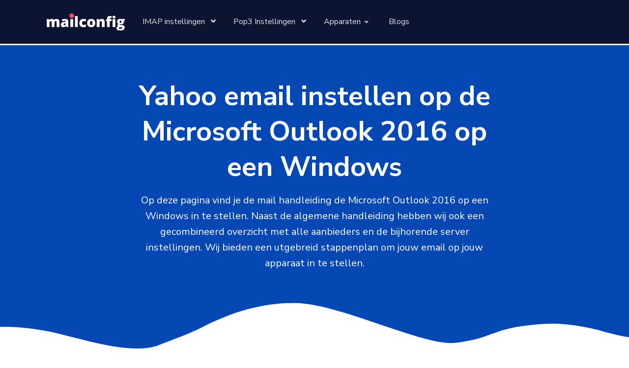

--- FILE ---
content_type: text/html; charset=UTF-8
request_url: https://mailconfig.nl/apparaten/windows/microsoft-outlook-2016-email-instellen-op-windows/yahoo-via-imap/
body_size: 8025
content:
<!DOCTYPE html>
<html lang="en">

<head>
	<title>Yahoo imap email instellen via imap op Microsoft Outlook 2016 op een Windows | mailconfig.nl</title>
	<meta charset="utf-8">
	<meta name="viewport" content="width=device-width, initial-scale=1, shrink-to-fit=no">
	<meta name="title" content="">

	<!-- Canonical SEO -->
	<link rel="canonical" href="https://mailconfig.nl/apparaten/windows/microsoft-outlook-2016-email-instellen-op-windows/yahoo-via-imap/" />

	<!--  Social tags      -->
	<meta name="description" content="De email van Yahoo imap in Microsoft Outlook 2016 op een Windows in te stellen was nog nooit zo makkelijk.">

	<!-- Schema.org markup for Google+ -->
	<meta itemprop="name" content="Yahoo imap email instellen via imap op Microsoft Outlook 2016 op een Windows | mailconfig.nl">
	<meta itemprop="description" content="De email van Yahoo imap in Microsoft Outlook 2016 op een Windows in te stellen was nog nooit zo makkelijk.">

	<meta itemprop="image" content="">

	<!-- Twitter Card data -->
	<meta name="twitter:card" content="product">
	<meta name="twitter:site" content="@mailconfig">
	<meta name="twitter:title" content="Yahoo imap email instellen via imap op Microsoft Outlook 2016 op een Windows | mailconfig.nl">

	<meta name="twitter:description" content="">
	<meta name="twitter:creator" content="@mailconfig">
	<meta name="twitter:image" content="">


	<!-- Open Graph data -->
	<meta property="fb:app_id" content="">
	<meta property="og:title" content="Yahoo imap email instellen via imap op Microsoft Outlook 2016 op een Windows | mailconfig.nl" />
	<meta property="og:type" content="article" />
	<meta property="og:url" content="https://mailconfig.nl/apparaten/windows/microsoft-outlook-2016-email-instellen-op-windows/yahoo-via-imap/" />
	<meta property="og:image" content=""/>
	<meta property="og:description" content="" />
	<meta property="og:site_name" content="mailconfig" />

	<!-- Favicon -->
	<link rel="apple-touch-icon" sizes="57x57" href="/apple-icon-57x57.png">
	<link rel="apple-touch-icon" sizes="60x60" href="/apple-icon-60x60.png">
	<link rel="apple-touch-icon" sizes="72x72" href="/apple-icon-72x72.png">
	<link rel="apple-touch-icon" sizes="76x76" href="/apple-icon-76x76.png">
	<link rel="apple-touch-icon" sizes="114x114" href="/apple-icon-114x114.png">
	<link rel="apple-touch-icon" sizes="120x120" href="/apple-icon-120x120.png">
	<link rel="apple-touch-icon" sizes="144x144" href="/apple-icon-144x144.png">
	<link rel="apple-touch-icon" sizes="152x152" href="/apple-icon-152x152.png">
	<link rel="apple-touch-icon" sizes="180x180" href="/apple-icon-180x180.png">
	<link rel="icon" type="image/png" sizes="192x192"  href="/android-icon-192x192.png">
	<link rel="icon" type="image/png" sizes="32x32" href="/favicon-32x32.png">
	<link rel="icon" type="image/png" sizes="96x96" href="/favicon-96x96.png">
	<link rel="icon" type="image/png" sizes="16x16" href="/favicon-16x16.png">
	<link rel="manifest" href="/manifest.json">
	<meta name="msapplication-TileColor" content="#ffffff">
	<meta name="msapplication-TileImage" content="/ms-icon-144x144.png">
	<meta name="theme-color" content="#ffffff">
	<!-- Fontawesome -->
	<link type="text/css" href="https://mailconfig.nl/vendor/@fortawesome/fontawesome-free/css/all.min.css" rel="stylesheet">

	<!-- Nucleo icons -->
	<link rel="stylesheet" href="https://mailconfig.nl/vendor/nucleo/css/nucleo.css" type="text/css">

	<!-- Prism -->
	<link type="text/css" href="https://mailconfig.nl/vendor/prismjs/themes/prism.css" rel="stylesheet">

	<!-- Front CSS -->
	<link type="text/css" href="https://mailconfig.nl/css/front.css" rel="stylesheet">
	<meta name="google-site-verification" content="65e9R8drwdPWrkFslKoqMf3HqYFFgyAQ1KvnkDCafec" />
	<script async src="https://pagead2.googlesyndication.com/pagead/js/adsbygoogle.js?client=ca-pub-1766534168440529"
     crossorigin="anonymous"></script>
	<!-- Global site tag (gtag.js) - Google Analytics -->
	<meta name="verification" content="eec46deeab96db5d1401901de1a55bc6" />

	<!-- Global site tag (gtag.js) - Google Analytics -->
	<script async src="https://www.googletagmanager.com/gtag/js?id=G-R4MD14H6GV"></script>
	<script>
	  window.dataLayer = window.dataLayer || [];
	  function gtag(){dataLayer.push(arguments);}
	  gtag('js', new Date());

	  gtag('config', 'G-R4MD14H6GV');
	</script>
	<!-- LinkPizza -->
	<script>
	   (function(p,z,Z){
		   z=p.createElement("script");z.async=1;
		   z.src="https://pzz.io/pzz.js?uid=81852&host="+p.domain;
		   (p.head||p.documentElement).insertBefore(z,Z);
	   })(document);
	</script>
</head>

<body>
	<!-- Google Tag Manager (noscript)
<noscript><iframe src="https://www.googletagmanager.com/ns.html?id=GTM-NKDMSK6"
    height="0" width="0" style="display:none;visibility:hidden"></iframe></noscript>
    <!-- End Google Tag Manager (noscript) -->
	<header class="header-global">
    <nav id="navbar-main" class="navbar navbar-main navbar-expand-lg headroom py-lg-3 px-lg-6 navbar-dark bg-dark headroom--not-bottom headroom--pinned headroom--top" style="border-bottom:3px solid #fff;">
        <div class="container">
            <a class="navbar-brand" href="https://mailconfig.nl/">
                <img class="navbar-brand-dark common" src="https://mailconfig.nl//assets/img/brand/logo-white.png" height="35" alt="mailconfig">
                <img class="navbar-brand-light common" src="https://mailconfig.nl//assets/img/brand/logo-white.png" height="35" alt="mailconfig">
            </a>
            <div class="navbar-collapse collapse bg-dark" id="navbar_global">
                <div class="navbar-collapse-header">
                    <div class="row">
                        <div class="col-6 collapse-brand">
                            <a href="https://mailconfig.nl/">
                                <img src="https://mailconfig.nl//assets/img/brand/logo-white.png" height="35" alt="mailconfig">
                            </a>
                        </div>
                        <div class="col-6 collapse-close">
                            <a href="#navbar_global" role="button" class="fas fa-times" data-toggle="collapse"
                                data-target="#navbar_global" aria-controls="navbar_global" aria-expanded="false"
                                aria-label="Toggle navigation"></a>
                        </div>
                    </div>
                </div>
                <ul class="navbar-nav navbar-nav-hover justify-content-center">
                    <li class="nav-item dropdown">
                        <a href="https://mailconfig.nl/aanbieders/" class="nav-link" data-toggle="dropdown" aria-controls="menu_aanbieders" aria-expanded="false" aria-label="Toggle pages menu item">
                            <span class="nav-link-inner-text">IMAP instellingen</span>
                            <span class="fas fa-angle-down nav-link-arrow ml-2"></span>
                        </a>
                        <ul class="dropdown-menu" id="menu_aanbieders">
                                                            <li><a class="dropdown-item" href="https://mailconfig.nl/aanbieders/12move-gegevens-voor-imap/">12move</a></li>
                                                                  <li><a class="dropdown-item" href="https://mailconfig.nl/aanbieders/aol-gegevens-voor-imap/">AOL</a></li>
                                                                  <li><a class="dropdown-item" href="https://mailconfig.nl/aanbieders/freedom-gegevens-voor-imap/">Freedom</a></li>
                                                                  <li><a class="dropdown-item" href="https://mailconfig.nl/aanbieders/gmail-gegevens-voor-imap/">Gmail</a></li>
                                                                  <li><a class="dropdown-item" href="https://mailconfig.nl/aanbieders/het-net-gegevens-voor-imap/">Het Net</a></li>
                                                                  <li><a class="dropdown-item" href="https://mailconfig.nl/aanbieders/hexweb-gegevens-voor-imap/">Hexweb</a></li>
                                                                  <li><a class="dropdown-item" href="https://mailconfig.nl/aanbieders/hotmail-gegevens-voor-imap/">Hotmail</a></li>
                                                                  <li><a class="dropdown-item" href="https://mailconfig.nl/aanbieders/icloud-gegevens-voor-imap/">iCloud</a></li>
                                                                  <li><a class="dropdown-item" href="https://mailconfig.nl/aanbieders/kpn-gegevens-voor-imap/">KPN</a></li>
                                                                  <li><a class="dropdown-item" href="https://mailconfig.nl/aanbieders/mijndomein-gegevens-voor-imap/">mijndomein</a></li>
                                                                  <li><a class="dropdown-item" href="https://mailconfig.nl/aanbieders/msn-gegevens-voor-imap/">MSN</a></li>
                                                                  <li><a class="dropdown-item" href="https://mailconfig.nl/aanbieders/office365-gegevens-voor-imap/">Office365</a></li>
                                                                  <li><a class="dropdown-item" href="https://mailconfig.nl/aanbieders/online-gegevens-voor-imap/">Online</a></li>
                                                                  <li><a class="dropdown-item" href="https://mailconfig.nl/aanbieders/outlook-gegevens-voor-imap/">Outlook</a></li>
                                                                  <li><a class="dropdown-item" href="https://mailconfig.nl/aanbieders/planet-gegevens-voor-imap/">Planet</a></li>
                                                                  <li><a class="dropdown-item" href="https://mailconfig.nl/aanbieders/solcon-gegevens-voor-imap/">Solcon</a></li>
                                                                  <li><a class="dropdown-item" href="https://mailconfig.nl/aanbieders/strato-gegevens-voor-imap/">Strato</a></li>
                                                                  <li><a class="dropdown-item" href="https://mailconfig.nl/aanbieders/tele2-gegevens-voor-imap/">Tele2</a></li>
                                                                  <li><a class="dropdown-item" href="https://mailconfig.nl/aanbieders/telfort-gegevens-voor-imap/">Telfort</a></li>
                                                                  <li><a class="dropdown-item" href="https://mailconfig.nl/aanbieders/telfort-glasvezel-gegevens-voor-imap/">Telfort Glasvezel</a></li>
                                                                  <li><a class="dropdown-item" href="https://mailconfig.nl/aanbieders/tiscali-gegevens-voor-imap/">Tiscali</a></li>
                                                                  <li><a class="dropdown-item" href="https://mailconfig.nl/aanbieders/windows-live-mail-gegevens-voor-imap/">Windows Live Mail</a></li>
                                                                  <li><a class="dropdown-item" href="https://mailconfig.nl/aanbieders/wned-gegevens-voor-imap/">Wned</a></li>
                                                                  <li><a class="dropdown-item" href="https://mailconfig.nl/aanbieders/xs4all-gegevens-voor-imap/">XS4all</a></li>
                                                                  <li><a class="dropdown-item" href="https://mailconfig.nl/aanbieders/yahoo-gegevens-voor-imap/">Yahoo</a></li>
                                                                  <li><a class="dropdown-item" href="https://mailconfig.nl/aanbieders/zeeland-net-gegevens-voor-imap/">Zeeland Net</a></li>
                                                                  <li><a class="dropdown-item" href="https://mailconfig.nl/aanbieders/ziggo-gegevens-voor-imap/">Ziggo</a></li>
                                                        </ul>
                    </li>
                    <li class="nav-item dropdown">
                        <a href="https://mailconfig.nl/aanbieders/" class="nav-link" data-toggle="dropdown" aria-controls="menu_aanbieders" aria-expanded="false" aria-label="Toggle pages menu item">
                            <span class="nav-link-inner-text">Pop3 Instellingen</span>
                            <span class="fas fa-angle-down nav-link-arrow ml-2"></span>
                        </a>
                        <ul class="dropdown-menu" id="menu_aanbieders">
                                                            <li><a class="dropdown-item" href="https://mailconfig.nl/aanbieders/caiway-gegevens-voor-pop3/">Caiway</a></li>
                                                                  <li><a class="dropdown-item" href="https://mailconfig.nl/aanbieders/kabelfoon-gegevens-voor-pop3/">Kabelfoon</a></li>
                                                                  <li><a class="dropdown-item" href="https://mailconfig.nl/aanbieders/kpn-gegevens-voor-pop3/">KPN</a></li>
                                                                  <li><a class="dropdown-item" href="https://mailconfig.nl/aanbieders/mijndomein-gegevens-voor-pop3/">mijndomein</a></li>
                                                                  <li><a class="dropdown-item" href="https://mailconfig.nl/aanbieders/strato-gegevens-voor-pop3/">Strato</a></li>
                                                                  <li><a class="dropdown-item" href="https://mailconfig.nl/aanbieders/versatel-gegevens-voor-pop3/">Versatel</a></li>
                                                                  <li><a class="dropdown-item" href="https://mailconfig.nl/aanbieders/ziggo-gegevens-voor-pop3/">Ziggo</a></li>
                                                                  <li><a class="dropdown-item" href="https://mailconfig.nl/aanbieders/zonnet-gegevens-voor-pop3/">Zonnet</a></li>
                                                        </ul>
                    </li>
                    <li class="nav-item dropdown">
                        <a href="https://mailconfig.nl/apparaten/" class="nav-link dropdown-toggle" aria-expanded="false" data-toggle="dropdown">
                            <span class="nav-link-inner-text mr-1">Apparaten</span>
                            <i class="fas fa-angle-down nav-link-arrow"></i>
                        </a>
                        <div class="dropdown-menu dropdown-menu-lg">
                            <div class="col-auto px-4" data-dropdown-content>
                                <div class="list-group list-group-flush">
                                  <a href="https://mailconfig.nl/apparaten/apple-iphone-ipad-ios/"
                                        class="list-group-item list-group-item-action d-flex align-items-center p-0 py-3 px-lg-4">
                                        <span class="icon icon-sm icon"><i class="fab fa-apple"></i></span>
                                        <div class="ml-4">
                                            <span class="text-dark d-block">iPhone, iPad</span>
                                            <span class="small">iOS, iPadOS</span>
                                        </div>
                                    </a>
                                    <a href="https://mailconfig.nl/apparaten/android/"
                                        class="list-group-item list-group-item-action d-flex align-items-center p-0 py-3 px-lg-4">
                                        <span class="icon icon-sm icon-success"><i
                                                class="fab fa-android"></i></span>
                                        <div class="ml-4">
                                            <span class="text-dark d-block">Android</span>
                                            <span class="small">Smartphones, Tablets, Laptops</span>
                                        </div>
                                    </a>
                                    <a href="https://mailconfig.nl/apparaten/windows/"
                                        class="list-group-item list-group-item-action d-flex align-items-center p-0 py-3 px-lg-4">
                                        <span class="icon icon-sm icon-primary"><i
                                                class="fab fa-windows"></i></span>
                                        <div class="ml-4">
                                            <span class="text-dark d-block">Windows</span>
                                            <span class="small">Computers, Tablets, Laptops</span>
                                        </div>
                                    </a>
                                    <a href="https://mailconfig.nl/apparaten/apple-mac-osx/"
                                        class="list-group-item list-group-item-action d-flex align-items-center p-0 py-3 px-lg-4">
                                        <span class="icon icon-sm icon-secondary"><i
                                                class="fab fa-apple"></i></span>
                                        <div class="ml-4">
                                            <span class="text-dark d-block">iMac, Macbook, Mac</span>
                                            <span class="small">OSX</span>
                                        </div>
                                    </a>
                                </div>
                            </div>
                        </div>
                    </li>
                    <li class="nav-item dropdown">
                        <a href="https://mailconfig.nl/blogs/" class="nav-link">
                            <span class="nav-link-inner-text mr-1">Blogs</span>
                        </a>
                    </li>
                </ul>
				
				<style>
					#menu_aanbieders{
						column-count:2;
					}
					@media screen and (min-width: 768px){
						#menu_aanbieders{
							column-count:3;
						}
					}
					
				</style>
            </div>
            <div class="d-none d-lg-block @@cta_button_classes" style="display:none !important;">
                <a href="https://mailconfig.nl/email-instellen/" target="_blank" class="btn btn-md btn-secondary animate-up-2"><i class="fas fa-paper-plane mr-2"></i> Mail Instellen</a>
            </div>
            <div class="d-flex d-lg-none align-items-center">
                <button class="navbar-toggler" type="button" data-toggle="collapse" data-target="#navbar_global"
                    aria-controls="navbar_global" aria-expanded="false" aria-label="Toggle navigation"><span
                        class="navbar-toggler-icon"></span></button>
            </div>
        </div>
    </nav>
</header>

    <main>
        <!-- Hero -->
        <section class="section-header pb-8 mb-4 mb-lg-6 bg-primary text-white ">
            <div class="container">
                <div class="row justify-content-center">
                    <div class="col-12 col-md-8 text-center">
                        <h1 class="display-2 mb-3">Yahoo email instellen op de Microsoft Outlook 2016 op een Windows</h1>
                        <p class="lead">
							Op deze pagina vind je de mail handleiding de Microsoft Outlook 2016 op een Windows in te stellen. Naast de algemene handleiding hebben wij ook een gecombineerd overzicht met alle <a href="https://mailconfig.nl/aanbieders/">aanbieders</a> en de bijhorende server instellingen. Wij bieden een utgebreid stappenplan om jouw email op jouw apparaat in te stellen.
						</p>
                    </div>
                </div>
            </div>
            <div class="pattern bottom"></div>
        </section>
				<section>
						        <section class="section section-lg pt-0 line-bottom-light">
            <div class="container">
                <div class="row justify-content-center mb-5 mb-lg-6">
                    <div class="col-12 col-md-8 text-center">
                        <h1 class="display-3 mb-4">In nog geen 5 minuten ingesteld</h1>
                        <p class="lead"></p>
                    </div>
                </div>
                <div class="row">
                    <div class="timeline timeline-six px-3 px-lg-0">

											<div class="row no-gutters"><div class="col-lg-1 text-center flex-column d-none d-lg-flex">
																			<div class="row h-50">			<div class="col">&nbsp;</div>					<div class="col">&nbsp;</div>
																			</div>
																			<span class="d-none d-lg-block m-4 h4 lh-200 dot-separator bg-soft shadow-soft border border-light text-primary">1</span>
																			<div class="row h-50">			<div class="col middle-line">&nbsp;</div>
																					<div class="col">&nbsp;</div>
																			</div>
																	</div><div class="col-lg py-2">
																		<div class="card timeline-card bg-soft shadow-soft border-light p-3 timeimage" style="height:100%;">
																			<div class="card-body p-4">
																				<h4 class="mb-3"><span class="d-lg-none">1</span> Open 'Instellingen', klik op 'Mail', Klik op 'Accounts' en klik onderaan op 'Nieuwe Account'.</h4>
																				<p class="my-2">Klik op Yahoo als deze in het overzicht staat, of klik op 'Andere'<br>Nu krijg je een overzicht om jouw email in te stellen.</p>
																			</div>
																		</div>
																	</div><div class="col-lg py-2">
																	<div class="card timeline-card shadow-soft border-light p-3 timeimagebox" style="text-align:center;">
																		<div class="card-body p-1">
																			<img src="https://mailconfig.nl/assets/img/apparaten/windows-microsoft-outlook-2016-1.png" style="max-width:100%;">
																		</div>
																	</div>
																</div><style>@media screen and (min-width:992px){.timeimage{border-top-right-radius: 0px;border-bottom-right-radius: 0px;}.timeimagebox{border-top-left-radius: 0px;border-bottom-left-radius: 0px;border-left:0px;}}</style></div><div class="row no-gutters"><div class="col-lg-1 text-center flex-column d-none d-lg-flex">
																			<div class="row h-50">			<div class="col middle-line">&nbsp;</div>					<div class="col">&nbsp;</div>
																			</div>
																			<span class="d-none d-lg-block m-4 h4 lh-200 dot-separator bg-soft shadow-soft border border-light text-primary">2</span>
																			<div class="row h-50">			<div class="col middle-line">&nbsp;</div>
																					<div class="col">&nbsp;</div>
																			</div>
																	</div><div class="col-lg py-2">
																		<div class="card timeline-card bg-soft shadow-soft border-light p-3 timeimage" style="height:100%;">
																			<div class="card-body p-4">
																				<h4 class="mb-3"><span class="d-lg-none">2</span> Kies 'Voeg mail account toe' en vul de volgende gegevens in:</h4>
																				<p class="my-2"><strong>Naam:</strong> Jouw eigen naam<br><strong>Email:</strong> Jouw email<br><strong>Wachtwoord:</strong> Jouw wachtwoord<br><strong>Beschrijving:</strong> Een persoonlijke beschrijving (Mag leeg zijn)</p>
																			</div>
																		</div>
																	</div></div><div class="row no-gutters"><div class="col-lg-1 text-center flex-column d-none d-lg-flex">
																			<div class="row h-50">			<div class="col middle-line">&nbsp;</div>					<div class="col">&nbsp;</div>
																			</div>
																			<span class="d-none d-lg-block m-4 h4 lh-200 dot-separator bg-soft shadow-soft border border-light text-primary">3</span>
																			<div class="row h-50">			<div class="col middle-line">&nbsp;</div>
																					<div class="col">&nbsp;</div>
																			</div>
																	</div><div class="col-lg py-2">
																		<div class="card timeline-card bg-soft shadow-soft border-light p-3 timeimage" style="height:100%;">
																			<div class="card-body p-4">
																				<h4 class="mb-3"><span class="d-lg-none">3</span> Kies IMAP en vul onder onder 'Server inkomende post' de volgende gegevens in:</h4>
																				<p class="my-2"><strong>Hostname:</strong> imap.mail.yahoo.com<br><strong>Gebruikersnaam:</strong> Jouw email<br><strong>Wachtwoord:</strong> Jouw wachtwoord</p>
																			</div>
																		</div>
																	</div></div><div class="row no-gutters"><div class="col-lg-1 text-center flex-column d-none d-lg-flex">
																			<div class="row h-50">			<div class="col middle-line">&nbsp;</div>					<div class="col">&nbsp;</div>
																			</div>
																			<span class="d-none d-lg-block m-4 h4 lh-200 dot-separator bg-soft shadow-soft border border-light text-primary">4</span>
																			<div class="row h-50">			<div class="col middle-line">&nbsp;</div>
																					<div class="col">&nbsp;</div>
																			</div>
																	</div><div class="col-lg py-2">
																		<div class="card timeline-card bg-soft shadow-soft border-light p-3 timeimage" style="height:100%;">
																			<div class="card-body p-4">
																				<h4 class="mb-3"><span class="d-lg-none">4</span> Vul bij 'Server uitgaande post' onderstaande gegevens in en kies voor 'volgende':</h4>
																				<p class="my-2"><strong>Hostname:</strong> smtp.mail.yahoo.com<br><strong>Gebruikersnaam:</strong> Jouw email<br><strong>Wachtwoord:</strong> Jouw wachtwoord</p>
																			</div>
																		</div>
																	</div></div><div class="row no-gutters"><div class="col-lg-1 text-center flex-column d-none d-lg-flex">
																			<div class="row h-50">			<div class="col middle-line">&nbsp;</div>					<div class="col">&nbsp;</div>
																			</div>
																			<span class="d-none d-lg-block m-4 h4 lh-200 dot-separator bg-soft shadow-soft border border-light text-primary">5</span>
																			<div class="row h-50">			<div class="col middle-line">&nbsp;</div>
																					<div class="col">&nbsp;</div>
																			</div>
																	</div><div class="col-lg py-2">
																		<div class="card timeline-card bg-soft shadow-soft border-light p-3 timeimage" style="height:100%;">
																			<div class="card-body p-4">
																				<h4 class="mb-3"><span class="d-lg-none">5</span> Zorg dat 'Email' is aangevinkt en klik op 'bewaar'.</h4>
																				<p class="my-2">Uw email account is nu opgeslagen. In de volgende stappen checken we of alle instellingen goed staan.</p>
																			</div>
																		</div>
																	</div></div><div class="row no-gutters"><div class="col-lg-1 text-center flex-column d-none d-lg-flex">
																			<div class="row h-50">			<div class="col middle-line">&nbsp;</div>					<div class="col">&nbsp;</div>
																			</div>
																			<span class="d-none d-lg-block m-4 h4 lh-200 dot-separator bg-soft shadow-soft border border-light text-primary">6</span>
																			<div class="row h-50">			<div class="col middle-line">&nbsp;</div>
																					<div class="col">&nbsp;</div>
																			</div>
																	</div><div class="col-lg py-2">
																		<div class="card timeline-card bg-soft shadow-soft border-light p-3 timeimage" style="height:100%;">
																			<div class="card-body p-4">
																				<h4 class="mb-3"><span class="d-lg-none">6</span> Klik op uw zojuist aangemaakte email-adres en kies 'Geavanceerd'. Zorg dat de volgende gegevens goed staan onder 'Inkomende gegevens':</h4>
																				<p class="my-2"><strong>Gebruik SSL Encryptie:</strong> TLS;SSL<br><strong>Authenticatie:</strong> gebruikersnaam/wachtwoord<br><strong>Serverpoort:</strong> 993</p>
																			</div>
																		</div>
																	</div></div><div class="row no-gutters"><div class="col-lg-1 text-center flex-column d-none d-lg-flex">
																			<div class="row h-50">			<div class="col middle-line">&nbsp;</div>					<div class="col">&nbsp;</div>
																			</div>
																			<span class="d-none d-lg-block m-4 h4 lh-200 dot-separator bg-soft shadow-soft border border-light text-primary">7</span>
																			<div class="row h-50">			<div class="col middle-line">&nbsp;</div>
																					<div class="col">&nbsp;</div>
																			</div>
																	</div><div class="col-lg py-2">
																		<div class="card timeline-card bg-soft shadow-soft border-light p-3 timeimage" style="height:100%;">
																			<div class="card-body p-4">
																				<h4 class="mb-3"><span class="d-lg-none">7</span> Ga terug naar het vorige scherm en klik onder 'Uitgaande gegevens' op de door jou ingevulde server. Zorg dat de volgende gegevens goed staan:</h4>
																				<p class="my-2"><strong>Gebruik SSL Encryptie:</strong> STARTTLS; TLS; SSL; GEEN<br><strong>Authenticatie:</strong> gebruikersnaam/wachtwoord<br><strong>Serverpoort:</strong> 587</p>
																			</div>
																		</div>
																	</div></div><div class="row no-gutters"><div class="col-lg-1 text-center flex-column d-none d-lg-flex">
																			<div class="row h-50">			<div class="col middle-line">&nbsp;</div>					<div class="col">&nbsp;</div>
																			</div>
																			<span class="d-none d-lg-block m-4 h4 lh-200 dot-separator bg-soft shadow-soft border border-light text-primary">8</span>
																			<div class="row h-50">			<div class="col">&nbsp;</div>
																					<div class="col">&nbsp;</div>
																			</div>
																	</div><div class="col-lg py-2">
																		<div class="card timeline-card bg-soft shadow-soft border-light p-3 timeimage" style="height:100%;">
																			<div class="card-body p-4">
																				<h4 class="mb-3"><span class="d-lg-none">8</span> Kies 'Gereed' rechtsbovenin en start de mailprogramma opnieuw op om de instellingen te activeren.</h4>
																				<p class="my-2">Gefeliciteerd, uw account is nu ingesteld. Open de mail app om uw account te gebruiken.</p>
																			</div>
																		</div>
																	</div></div>                    </div>
                </div>
            </div>
        </section>
<style>
.card-body h6 {
		margin-top: 0.5rem;
		margin-bottom: 0;
}</style>
		<section class="section pt-7" id="Reacties">
			<div class="container">
					<div class="row justify-content-center mb-5">
							<div class="col-12 text-center">
									<h3 class="h3 font-weight-bolder mb-4 px-lg-8">Meepraten? Dat kan!</h3>
									<p class="lead">Vraag andere mensen om advies!</p>
							</div>
					</div>
					<div class="row justify-content-center mb-5">
						<div class="card shadow-soft bg-white border-light animate-up-3 text-gray py-4">
						<div class="card-header text-center pb-0">
							<form id="frm-comment">
									<div class="input-row">
											<input type="hidden" name="comment_id" id="commentId"
													placeholder="Name" />
											<input type="hidden" name="type" id="comment_add"
													value="comment_add" />
											<input type="hidden" name="parent_id" id="parent_id"
													value="13" />
											<input type="hidden" name="apparaat_id" id="apparaat_id"
													value="2" />
											<input type="hidden" name="permalink" id="permalink"
													value="https://mailconfig.nl/apparaten/windows/microsoft-outlook-2016-email-instellen-op-windows/yahoo-via-imap/" />
											<input class="form-control"
													type="text" name="name" id="name" placeholder="Name" />
									</div>
									<div class="input-row">
											<textarea class="form-control" type="text" name="comment"
													id="comment" placeholder="Voeg een bericht toe"></textarea>
									</div>
									<div>
											<input type="button" class="btn-submit" id="submitButton"
													value="Reactie Versturen" />
											<div id="comment-message">Reactie toegevoegd!</div>
									</div>

							</form>
							<hr>
								<div id="output"></div>
							</div>
					</div>
				</div>
			</div>
		</section>
				<section class="section pt-0">
            <div class="container">
		            <div class="row">
				            <div class="col">
				                <div class="row justify-content-center mb-5">
				                    <div class="col-12 text-center">
				                        <h1 class="h1 font-weight-bolder mb-4">Niet de juiste App?</h1>
				                        <p class="lead">Wij hebben alle applicaties voor Windows  nogmaals vermeld gekoppeld aan Yahoo email instellen</p>
				                    </div>
				                </div>
				                <div class="row mb-5">
				                    <div class="col">
																<div style="column-count: 2;">
																																						<a style="width:100%;" href="https://mailconfig.nl/apparaten/windows/microsoft-outlook-2016-email-instellen-op-windows/yahoo-via-imap/" class="btn mb-2 mr-2 btn-outline-primary">
																						Microsoft Outlook 2016																					</a>
																																									<a style="width:100%;" href="https://mailconfig.nl/apparaten/windows/microsoft-outlook-2013-email-instellen-op-windows/yahoo-via-imap/" class="btn mb-2 mr-2 btn-outline-primary">
																						Microsoft Outlook 2013																					</a>
																																									<a style="width:100%;" href="https://mailconfig.nl/apparaten/windows/microsoft-outlook-2010-email-instellen-op-windows/yahoo-via-imap/" class="btn mb-2 mr-2 btn-outline-primary">
																						Microsoft Outlook 2010																					</a>
																																									<a style="width:100%;" href="https://mailconfig.nl/apparaten/windows/thunderbird-email-instellen-op-windows/yahoo-via-imap/" class="btn mb-2 mr-2 btn-outline-primary">
																						Thunderbird																					</a>
																																				</div>
				                    </div>
				                </div>
				                <div class="row">
				                    <div class="col text-center">
				                        <a href="https://mailconfig.nl/apparaten/" class="btn btn-primary"><span class="mr-2"><i class="fas fa-history"></i></span> Terug naar alle apparaten</a>
				                    </div>
				                </div>
				            </div>
										<div class="col">
												<div class="row justify-content-center mb-5">
														<div class="col-12 text-center">
																<h1 class="h1 font-weight-bolder mb-4">Niet de juiste Aanbieder?</h1>
																<p class="lead">Wij hebben alle aanbieders direct voor je gekoppeld aan alle applicaties op een Windows.</p>
														</div>
												</div>
												<div class="row mb-5">
														<div class="col">
																<div style="column-count: 3;">
																																						<a style="width:100%;" href="https://mailconfig.nl/apparaten/windows/microsoft-outlook-2016-email-instellen-op-windows/aol-via-imap/" class="btn mb-2 mr-2 btn-outline-primary">
																						AOL																					</a>
																																									<a style="width:100%;" href="https://mailconfig.nl/apparaten/windows/microsoft-outlook-2016-email-instellen-op-windows/gmail-via-imap/" class="btn mb-2 mr-2 btn-outline-primary">
																						Gmail																					</a>
																																									<a style="width:100%;" href="https://mailconfig.nl/apparaten/windows/microsoft-outlook-2016-email-instellen-op-windows/icloud-via-imap/" class="btn mb-2 mr-2 btn-outline-primary">
																						iCloud																					</a>
																																									<a style="width:100%;" href="https://mailconfig.nl/apparaten/windows/microsoft-outlook-2016-email-instellen-op-windows/kpn-via-imap/" class="btn mb-2 mr-2 btn-outline-primary">
																						KPN																					</a>
																																									<a style="width:100%;" href="https://mailconfig.nl/apparaten/windows/microsoft-outlook-2016-email-instellen-op-windows/msn-via-imap/" class="btn mb-2 mr-2 btn-outline-primary">
																						MSN																					</a>
																																									<a style="width:100%;" href="https://mailconfig.nl/apparaten/windows/microsoft-outlook-2016-email-instellen-op-windows/online-via-imap/" class="btn mb-2 mr-2 btn-outline-primary">
																						Online																					</a>
																																									<a style="width:100%;" href="https://mailconfig.nl/apparaten/windows/microsoft-outlook-2016-email-instellen-op-windows/outlook-via-imap/" class="btn mb-2 mr-2 btn-outline-primary">
																						Outlook																					</a>
																																									<a style="width:100%;" href="https://mailconfig.nl/apparaten/windows/microsoft-outlook-2016-email-instellen-op-windows/solcon-via-imap/" class="btn mb-2 mr-2 btn-outline-primary">
																						Solcon																					</a>
																																									<a style="width:100%;" href="https://mailconfig.nl/apparaten/windows/microsoft-outlook-2016-email-instellen-op-windows/tele2-via-imap/" class="btn mb-2 mr-2 btn-outline-primary">
																						Tele2																					</a>
																																									<a style="width:100%;" href="https://mailconfig.nl/apparaten/windows/microsoft-outlook-2016-email-instellen-op-windows/telfort-via-imap/" class="btn mb-2 mr-2 btn-outline-primary">
																						Telfort																					</a>
																																									<a style="width:100%;" href="https://mailconfig.nl/apparaten/windows/microsoft-outlook-2016-email-instellen-op-windows/xs4all-via-imap/" class="btn mb-2 mr-2 btn-outline-primary">
																						XS4all																					</a>
																																									<a style="width:100%;" href="https://mailconfig.nl/apparaten/windows/microsoft-outlook-2016-email-instellen-op-windows/yahoo-via-imap/" class="btn mb-2 mr-2 btn-outline-primary">
																						Yahoo																					</a>
																																									<a style="width:100%;" href="https://mailconfig.nl/apparaten/windows/microsoft-outlook-2016-email-instellen-op-windows/zeeland-net-via-imap/" class="btn mb-2 mr-2 btn-outline-primary">
																						Zeeland Net																					</a>
																																									<a style="width:100%;" href="https://mailconfig.nl/apparaten/windows/microsoft-outlook-2016-email-instellen-op-windows/ziggo-via-imap/" class="btn mb-2 mr-2 btn-outline-primary">
																						Ziggo																					</a>
																																									<a style="width:100%;" href="https://mailconfig.nl/apparaten/windows/microsoft-outlook-2016-email-instellen-op-windows/telfort-glasvezel-via-imap/" class="btn mb-2 mr-2 btn-outline-primary">
																						Telfort Glasvezel																					</a>
																																									<a style="width:100%;" href="https://mailconfig.nl/apparaten/windows/microsoft-outlook-2016-email-instellen-op-windows/mijndomein-via-imap/" class="btn mb-2 mr-2 btn-outline-primary">
																						mijndomein																					</a>
																																									<a style="width:100%;" href="https://mailconfig.nl/apparaten/windows/microsoft-outlook-2016-email-instellen-op-windows/strato-via-imap/" class="btn mb-2 mr-2 btn-outline-primary">
																						Strato																					</a>
																																									<a style="width:100%;" href="https://mailconfig.nl/apparaten/windows/microsoft-outlook-2016-email-instellen-op-windows/planet-via-imap/" class="btn mb-2 mr-2 btn-outline-primary">
																						Planet																					</a>
																																									<a style="width:100%;" href="https://mailconfig.nl/apparaten/windows/microsoft-outlook-2016-email-instellen-op-windows/het-net-via-imap/" class="btn mb-2 mr-2 btn-outline-primary">
																						Het Net																					</a>
																																									<a style="width:100%;" href="https://mailconfig.nl/apparaten/windows/microsoft-outlook-2016-email-instellen-op-windows/windows-live-mail-via-imap/" class="btn mb-2 mr-2 btn-outline-primary">
																						Windows Live Mail																					</a>
																																									<a style="width:100%;" href="https://mailconfig.nl/apparaten/windows/microsoft-outlook-2016-email-instellen-op-windows/hotmail-via-imap/" class="btn mb-2 mr-2 btn-outline-primary">
																						Hotmail																					</a>
																																									<a style="width:100%;" href="https://mailconfig.nl/apparaten/windows/microsoft-outlook-2016-email-instellen-op-windows/office365-via-imap/" class="btn mb-2 mr-2 btn-outline-primary">
																						Office365																					</a>
																																									<a style="width:100%;" href="https://mailconfig.nl/apparaten/windows/microsoft-outlook-2016-email-instellen-op-windows/12move-via-imap/" class="btn mb-2 mr-2 btn-outline-primary">
																						12move																					</a>
																																									<a style="width:100%;" href="https://mailconfig.nl/apparaten/windows/microsoft-outlook-2016-email-instellen-op-windows/tiscali-via-imap/" class="btn mb-2 mr-2 btn-outline-primary">
																						Tiscali																					</a>
																																									<a style="width:100%;" href="https://mailconfig.nl/apparaten/windows/microsoft-outlook-2016-email-instellen-op-windows/wned-via-imap/" class="btn mb-2 mr-2 btn-outline-primary">
																						Wned																					</a>
																																									<a style="width:100%;" href="https://mailconfig.nl/apparaten/windows/microsoft-outlook-2016-email-instellen-op-windows/hexweb-via-imap/" class="btn mb-2 mr-2 btn-outline-primary">
																						Hexweb																					</a>
																																									<a style="width:100%;" href="https://mailconfig.nl/apparaten/windows/microsoft-outlook-2016-email-instellen-op-windows/freedom-via-imap/" class="btn mb-2 mr-2 btn-outline-primary">
																						Freedom																					</a>
																																				</div>
														</div>
												</div>
												<div class="row">
														<div class="col text-center">
																<a href="https://mailconfig.nl/aanbieders/" class="btn btn-primary"><span class="mr-2"><i class="fas fa-history"></i></span> Terug naar alle Aanbieders</a>
														</div>
												</div>
										</div>
								</div>
						</div>
        </section>

		
		<footer class="footer section pt-6 pb-3 bg-primary text-white ">
			<div class="pattern top"></div>
			<div class="container" style="margin-top: 100px;">
				<div class="row">
					<div class="col-lg-4 mb-4 mb-lg-0">
						<a class="footer-brand mr-lg-5 d-flex" href="https://mailconfig.nl/">
							<img src="https://mailconfig.nl/assets/img/brand/logo-white.png" height="35" class="mr-3" alt="mailconfig">
						</a>
						<p class="my-4">Alle informatie & instellingen voor bijna alle mailproviders, programma's en webmails. Missen er gegevens? Geef dit dan door!</p>
					</div>
					<div class="col-6 col-sm-3 col-lg-2 mb-4 mb-lg-0">
						<h6>Populaire Aanbieders</h6>
						<ul class="links-vertical">

																		<li><a target="_blank" href="https://mailconfig.nl/aanbieders/gmail-gegevens-voor-imap/"> Gmail</a></li>
																					<li><a target="_blank" href="https://mailconfig.nl/aanbieders/hotmail-gegevens-voor-imap/"> Hotmail</a></li>
																					<li><a target="_blank" href="https://mailconfig.nl/aanbieders/kpn-gegevens-voor-imap/"> KPN</a></li>
																					<li><a target="_blank" href="https://mailconfig.nl/aanbieders/outlook-gegevens-voor-imap/"> Outlook</a></li>
																					<li><a target="_blank" href="https://mailconfig.nl/aanbieders/ziggo-gegevens-voor-imap/"> Ziggo</a></li>
																</ul>
					</div>
					<div class="col-6 col-sm-3 col-lg-2 mb-4 mb-lg-0">
						<h6>Populaire Apparaten</h6>
						<ul class="links-vertical">
							<li><a target="_blank" href="https://mailconfig.nl/apparaten/android/">Android</a></li>
							<li><a target="_blank" href="https://mailconfig.nl/apparaten/windows/">Windows</a></li>
							<li><a target="_blank" href="https://mailconfig.nl/apparaten/apple-iphone-ipad-ios/">iPhone / iPad</a></li>
							<li><a target="_blank" href="https://mailconfig.nl/apparaten/apple-mac-osx/">OSX</a>
							</li>
						</ul>
					</div>
					<div class="col-6 col-sm-3 col-lg-2 mb-4 mb-lg-0">
						<h6>Populaire Clients</h6>
						<ul class="links-vertical">
							<li><a target="_blank" href="https://mailconfig.nl/apparaten/windows/microsoft-outlook-2016-email-instellen-op-windows/">Microsoft Outlook</a></li>
							<li><a target="_blank" href="https://mailconfig.nl/">Gmail Webmail</a></li>
							<li><a target="_blank" href="https://mailconfig.nl/apparaten/windows/thunderbird-email-instellen-op-windows/">Thunderbird</a></li>
							<li><a target="_blank" href="https://mailconfig.nl/">Mailbird</a>
							</li>
						</ul>
					</div>
					<div class="col-6 col-sm-3 col-lg-2 mb-4 mb-lg-0">
						<h6>mailconfig</h6>
						<ul class="links-vertical">
							<li><a href="https://mailconfig.nl/privacy-verklaring/">Voorwaarden</a></li>
							<li><a href="https://mailconfig.nl/privacy-verklaring/">Privacy Verklaring</a></li>
							<li><a href="https://mailconfig.nl/linkbuilding/">Linkbuilding</a></li>
							<li><a href="https://mailconfig.nl/contact/">Contact</a></li>
						</ul>
					</div>
				</div>
				<hr class="my-4 my-lg-5">
				<div class="row">
					<div class="col pb-4 mb-md-0">
						<div class="d-flex text-center justify-content-center align-items-center">
							<p class="font-weight-normal mb-0">© <a href="https://mailconfig.nl/" target="_blank">mailconfig.nl</a> <span class="current-year"></span>. All rights reserved.</p>
						</div>
					</div>
				</div>
			</div>
		</footer>

    </main>

	<!-- Core -->
	<script src="https://mailconfig.nl/vendor/jquery/dist/jquery.min.js"></script>
	<script src="https://mailconfig.nl/vendor/popper.js/dist/umd/popper.min.js"></script>
	<script src="https://mailconfig.nl/vendor/bootstrap/dist/js/bootstrap.min.js"></script>
	<script src="https://mailconfig.nl/vendor/headroom.js/dist/headroom.min.js"></script>

	<!-- Vendor JS -->
	<script src="https://mailconfig.nl/vendor/onscreen/dist/on-screen.umd.min.js"></script>
	<script src="https://mailconfig.nl/vendor/waypoints/lib/jquery.waypoints.min.js"></script>
	<script src="https://mailconfig.nl/vendor/jarallax/dist/jarallax.min.js"></script>
	<script src="https://mailconfig.nl/vendor/smooth-scroll/dist/smooth-scroll.polyfills.min.js"></script>

	<!-- Place this tag in your head or just before your close body tag. -->
	<script async defer src="https://buttons.github.io/buttons.js"></script>

	<!-- Impact JS -->
	<script src="https://mailconfig.nl/assets/js/front.js"></script>


</body>

</html>
<script>
	function postReply(commentId) {
		jQuery('#commentId').val(commentId);
		jQuery("#name").focus();
	}

	jQuery("#submitButton").click(function() {
		jQuery("#comment-message").css('display', 'none');
		var str = jQuery("#frm-comment").serialize();
		jQuery.ajax({
			url : "https://mailconfig.nl/ajax.php",
			data : str,
			type : 'post',
			success : function(response) {
			console.log(response);
				var result = eval('(' + response + ')');
				if (response) {
					jQuery("#comment-message").css('display', 'inline-block');
					jQuery("#name").val("");
					jQuery("#comment").val("");
					jQuery("#commentId").val("");
					listComment();
				} else {
					alert("Failed to add comments !");
					return false;
				}
			}
		});
	});

	jQuery(document).ready(function() {
		listComment();
	});

	function listComment() {
		var data4 = {'type':'comment_list', 'parent_id':'13', 'apparaat_id':'2'};
		jQuery
				.post(
						"https://mailconfig.nl/ajax.php",
						data4,
						function(data) {
							var data = JSON.parse(data);
							var comments = "";
							var replies = "";
							var item = "";
							var parent = -1;
							var results = new Array();

							var list = jQuery("<ul class='outer-comment'>");
							var item = jQuery("<li>").html(comments);

							for (var i = 0; (i < data.length); i++) {
								var commentId = data[i]['comment_id'];
								parent = data[i]['parent_comment_id'];

								if (parent == "0") {
									comments = "<div class='comment-row'>"
											+ "<div class='comment-info'><span class='posted-by'>"
											+ data[i]['comment_sender_name']
											+ " </span> <span class='commet-row-label'>om</span> <span class='posted-at'>"
											+ formatDate(data[i]['date'])
											+ "</span></div>"
											+ "<div class='comment-text'>"
											+ data[i]['comment']
											+ "</div>"
											+ "<div><a class='btn-reply' onClick='postReply("
											+ commentId + ")'>Reply</a></div>"
											+ "</div>";

									var item = jQuery("<li>").html(comments);
									list.append(item);
									var reply_list = jQuery('<ul>');
									item.append(reply_list);
									listReplies(commentId, data, reply_list);
								}
							}

							if(comments == ""){list.append('Nog geen Reacties');}
							jQuery("#output").html(list);
						});
	}

	function listReplies(commentId, data, list) {
		for (var i = 0; (i < data.length); i++) {
			if (commentId == data[i].parent_comment_id) {
				var comments = "<div class='comment-row'>"
						+ " <div class='comment-info'><span class='posted-by'>"
						+ data[i]['comment_sender_name']
						+ " </span> <span class='commet-row-label'>om</span> <span class='posted-at'>"
						+ formatDate(data[i]['date']) + "</span></div>"
						+ "<div class='comment-text'>" + data[i]['comment']
						+ "</div>"
						+ "<div><a class='btn-reply' onClick='postReply("
						+ data[i]['comment_id'] + ")'>Reply</a></div>"
						+ "</div>";
				var item = jQuery("<li>").html(comments);
				var reply_list = jQuery('<ul>');
				list.append(item);
				item.append(reply_list);
				listReplies(data[i].comment_id, data, reply_list);
			}
		}
	}

	function formatDate(date) {
    var d = new Date(date),
				minute = '' + d.getMinutes(),
				hour = '' + d.getHours(),
				day = '' + d.getDate(),
        month = '' + (d.getMonth() + 1),
        year = d.getFullYear();

    if (month.length < 2)
        month = '0' + month;
    if (day.length < 2)
        day = '0' + day;

    return [day, month, year].join('/') + ' ' + [hour, minute].join(':');
}
</script>
<style>
.input-row {
	margin-bottom: 20px;
}

.input-field {
	width: 100%;
	border-radius: 2px;
	padding: 10px;
	border: #e0dfdf 1px solid;
}

.btn-submit {
	padding: 10px 20px;
	background: #333;
	border: #1d1d1d 1px solid;
	color: #f0f0f0;
	font-size: 0.9em;
	border-radius: 2px;
    cursor:pointer;
}
form#frm-comment {
    min-width: 400px;
    text-align: right;
}
ul {
	list-style-type: none;
}

.comment-row {
	border-bottom: #e0dfdf 1px solid;
	margin-bottom: 15px;
	padding: 15px;
}

.outer-comment {
    text-align: left;
}

span.commet-row-label {
	font-style: italic;
}

span.posted-by {
	color: #09F;
}

.comment-info {
	font-size: 0.8em;
}
.comment-text {
    margin: 10px 0px;
}
.btn-reply {
    font-size: 0.8em;
    text-decoration: underline;
    color: #888787;
    cursor:pointer;
}
#comment-message {
    margin-left: 20px;
    color: #189a18;
    display: none;
}
</style>


--- FILE ---
content_type: text/html; charset=utf-8
request_url: https://www.google.com/recaptcha/api2/aframe
body_size: 266
content:
<!DOCTYPE HTML><html><head><meta http-equiv="content-type" content="text/html; charset=UTF-8"></head><body><script nonce="2MkepKMc-PyyryZdC0sxJw">/** Anti-fraud and anti-abuse applications only. See google.com/recaptcha */ try{var clients={'sodar':'https://pagead2.googlesyndication.com/pagead/sodar?'};window.addEventListener("message",function(a){try{if(a.source===window.parent){var b=JSON.parse(a.data);var c=clients[b['id']];if(c){var d=document.createElement('img');d.src=c+b['params']+'&rc='+(localStorage.getItem("rc::a")?sessionStorage.getItem("rc::b"):"");window.document.body.appendChild(d);sessionStorage.setItem("rc::e",parseInt(sessionStorage.getItem("rc::e")||0)+1);localStorage.setItem("rc::h",'1769684629216');}}}catch(b){}});window.parent.postMessage("_grecaptcha_ready", "*");}catch(b){}</script></body></html>

--- FILE ---
content_type: text/css
request_url: https://mailconfig.nl/css/front.css
body_size: 77423
content:
@import url(https://fonts.googleapis.com/css?family=Nunito+Sans:300,400,600,700,800&display=swap);/*!
 * Bootstrap v4.3.1 (https://getbootstrap.com/)
 * Copyright 2011-2019 The Bootstrap Authors
 * Copyright 2011-2019 Twitter, Inc.
 * Licensed under MIT (https://github.com/twbs/bootstrap/blob/master/LICENSE)
 */:root{--blue:#5e72e4;--indigo:#31316A;--purple:#8965e0;--pink:#f3a4b5;--red:#FA5252;--orange:#FF9F89;--yellow:#f5b759;--green:#05A677;--teal:#1E90FF;--cyan:#63b1bd;--white:#ffffff;--gray:#93a5be;--gray-dark:#506690;--primary:#0648B3;--secondary:#EE5050;--success:#05A677;--info:#1E90FF;--warning:#f5b759;--danger:#FA5252;--light:#eaedf2;--dark:#0d1431;--default:#0648B3;--tertiary:#05A677;--quaternary:#fbf6f0;--white:#ffffff;--gray:#4A5073;--neutral:#ffffff;--soft:#f4f6fc;--black:#24262b;--purple:#8965e0;--indigo:#31316A;--brown:#b9a084;--blue:#5e72e4;--cyan:#63b1bd;--gray-100:#f3f7fa;--gray-200:#f4f6fc;--gray-300:#F0F3F6;--gray-400:#eaedf2;--gray-500:#b1bcce;--gray-600:#93a5be;--gray-700:#66799e;--gray-800:#506690;--breakpoint-xs:0;--breakpoint-sm:576px;--breakpoint-md:768px;--breakpoint-lg:992px;--breakpoint-xl:1200px;--font-family-sans-serif:-apple-system,BlinkMacSystemFont,"Segoe UI",Roboto,"Helvetica Neue",Arial,"Noto Sans",sans-serif,"Apple Color Emoji","Segoe UI Emoji","Segoe UI Symbol","Noto Color Emoji";--font-family-monospace:SFMono-Regular,Menlo,Monaco,Consolas,"Liberation Mono","Courier New",monospace}*,::after,::before{box-sizing:border-box}html{font-family:sans-serif;line-height:1.15;-webkit-text-size-adjust:100%;-webkit-tap-highlight-color:rgba(36,38,43,0)}article,aside,figcaption,figure,footer,header,hgroup,main,nav,section{display:block}body{margin:0;font-family:"Nunito Sans",sans-serif;font-size:1rem;font-weight:300;line-height:1.5;color:#4a5073;text-align:left;background-color:#fff}[tabindex="-1"]:focus{outline:0!important}hr{box-sizing:content-box;height:0;overflow:visible}h1,h2,h3,h4,h5,h6{margin-top:0;margin-bottom:.5rem}p{margin-top:0;margin-bottom:1rem}abbr[data-original-title],abbr[title]{text-decoration:underline;-webkit-text-decoration:underline dotted;text-decoration:underline dotted;cursor:help;border-bottom:0;-webkit-text-decoration-skip-ink:none;text-decoration-skip-ink:none}address{margin-bottom:1rem;font-style:normal;line-height:inherit}dl,ol,ul{margin-top:0;margin-bottom:1rem}ol ol,ol ul,ul ol,ul ul{margin-bottom:0}dt{font-weight:600}dd{margin-bottom:.5rem;margin-left:0}blockquote{margin:0 0 1rem}b,strong{font-weight:700}small{font-size:80%}sub,sup{position:relative;font-size:75%;line-height:0;vertical-align:baseline}sub{bottom:-.25em}sup{top:-.5em}a{color:#0648b3;text-decoration:none;background-color:transparent}a:hover{color:#043482;text-decoration:none}a:not([href]):not([tabindex]){color:inherit;text-decoration:none}a:not([href]):not([tabindex]):focus,a:not([href]):not([tabindex]):hover{color:inherit;text-decoration:none}a:not([href]):not([tabindex]):focus{outline:0}code,kbd,pre,samp{font-family:SFMono-Regular,Menlo,Monaco,Consolas,"Liberation Mono","Courier New",monospace;font-size:1em}pre{margin-top:0;margin-bottom:1rem;overflow:auto}figure{margin:0 0 1rem}img{vertical-align:middle;border-style:none}svg{overflow:hidden;vertical-align:middle}table{border-collapse:collapse}caption{padding-top:1rem;padding-bottom:1rem;color:#93a5be;text-align:left;caption-side:bottom}th{text-align:inherit}label{display:inline-block;margin-bottom:.5rem}button{border-radius:0}button:focus{outline:1px dotted;outline:5px auto -webkit-focus-ring-color}button,input,optgroup,select,textarea{margin:0;font-family:inherit;font-size:inherit;line-height:inherit}button,input{overflow:visible}button,select{text-transform:none}select{word-wrap:normal}[type=button],[type=reset],[type=submit],button{-webkit-appearance:button}[type=button]:not(:disabled),[type=reset]:not(:disabled),[type=submit]:not(:disabled),button:not(:disabled){cursor:pointer}[type=button]::-moz-focus-inner,[type=reset]::-moz-focus-inner,[type=submit]::-moz-focus-inner,button::-moz-focus-inner{padding:0;border-style:none}input[type=checkbox],input[type=radio]{box-sizing:border-box;padding:0}input[type=date],input[type=datetime-local],input[type=month],input[type=time]{-webkit-appearance:listbox}textarea{overflow:auto;resize:vertical}fieldset{min-width:0;padding:0;margin:0;border:0}legend{display:block;width:100%;max-width:100%;padding:0;margin-bottom:.5rem;font-size:1.5rem;line-height:inherit;color:inherit;white-space:normal}@media (max-width:1200px){legend{font-size:calc(1.275rem + .3vw)}}progress{vertical-align:baseline}[type=number]::-webkit-inner-spin-button,[type=number]::-webkit-outer-spin-button{height:auto}[type=search]{outline-offset:-2px;-webkit-appearance:none}[type=search]::-webkit-search-decoration{-webkit-appearance:none}::-webkit-file-upload-button{font:inherit;-webkit-appearance:button}output{display:inline-block}summary{display:list-item;cursor:pointer}template{display:none}[hidden]{display:none!important}.h1,.h2,.h3,.h4,.h5,.h6,h1,h2,h3,h4,h5,h6{margin-bottom:.5rem;font-family:inherit;font-weight:600;line-height:1.3;color:#24262b}.h1,h1{font-size:2.5rem}@media (max-width:1200px){.h1,h1{font-size:calc(1.375rem + 1.5vw)}}.h2,h2{font-size:2rem}@media (max-width:1200px){.h2,h2{font-size:calc(1.325rem + .9vw)}}.h3,h3{font-size:1.75rem}@media (max-width:1200px){.h3,h3{font-size:calc(1.3rem + .6vw)}}.h4,h4{font-size:1.5rem}@media (max-width:1200px){.h4,h4{font-size:calc(1.275rem + .3vw)}}.h5,h5{font-size:1.25rem}.h6,h6{font-size:1rem}.lead{font-size:1.25rem;font-weight:400}.display-1{font-size:4rem;font-weight:700;line-height:1.3}@media (max-width:1200px){.display-1{font-size:calc(1.525rem + 3.3vw)}}.display-2{font-size:3.5rem;font-weight:700;line-height:1.3}@media (max-width:1200px){.display-2{font-size:calc(1.475rem + 2.7vw)}}.display-3{font-size:2.5rem;font-weight:700;line-height:1.3}@media (max-width:1200px){.display-3{font-size:calc(1.375rem + 1.5vw)}}.display-4{font-size:1.875rem;font-weight:700;line-height:1.3}@media (max-width:1200px){.display-4{font-size:calc(1.3125rem + .75vw)}}hr{margin-top:1.5rem;margin-bottom:1.5rem;border:0;border-top:.0625rem solid rgba(36,38,43,.05)}.small,small{font-size:80%;font-weight:400}.mark,mark{padding:.2em;background-color:#fcf8e3}.list-unstyled{padding-left:0;list-style:none}.list-inline{padding-left:0;list-style:none}.list-inline-item{display:inline-block}.list-inline-item:not(:last-child){margin-right:.5rem}.initialism{font-size:90%;text-transform:uppercase}.blockquote{margin-bottom:1rem;font-size:1.25rem}.blockquote-footer{display:block;font-size:80%;color:#93a5be}.blockquote-footer::before{content:"\2014\00A0"}.img-fluid{max-width:100%;height:auto}.img-thumbnail{padding:.25rem;background-color:#fff;border:.0625rem solid #f0f3f6;border-radius:.5rem;box-shadow:0 1px 2px rgba(36,38,43,.075);max-width:100%;height:auto}.figure{display:inline-block}.figure-img{margin-bottom:.5rem;line-height:1}.figure-caption{font-size:90%;color:#93a5be}code{font-size:87.5%;color:#f3a4b5;word-break:break-word}a>code{color:inherit}kbd{padding:.2rem .4rem;font-size:87.5%;color:#fff;background-color:#4a5073;border-radius:.1rem;box-shadow:inset 0 -.1rem 0 rgba(36,38,43,.25)}kbd kbd{padding:0;font-size:100%;font-weight:600;box-shadow:none}pre{display:block;font-size:87.5%;color:#4a5073}pre code{font-size:inherit;color:inherit;word-break:normal}.pre-scrollable{max-height:340px;overflow-y:scroll}.container{width:100%;padding-right:15px;padding-left:15px;margin-right:auto;margin-left:auto}@media (min-width:576px){.container{max-width:540px}}@media (min-width:768px){.container{max-width:720px}}@media (min-width:992px){.container{max-width:960px}}@media (min-width:1200px){.container{max-width:1140px}}.container-fluid{width:100%;padding-right:15px;padding-left:15px;margin-right:auto;margin-left:auto}.row{display:flex;flex-wrap:wrap;margin-right:-15px;margin-left:-15px}.no-gutters{margin-right:0;margin-left:0}.no-gutters>.col,.no-gutters>[class*=col-]{padding-right:0;padding-left:0}.col,.col-1,.col-10,.col-11,.col-12,.col-2,.col-3,.col-4,.col-5,.col-6,.col-7,.col-8,.col-9,.col-auto,.col-lg,.col-lg-1,.col-lg-10,.col-lg-11,.col-lg-12,.col-lg-2,.col-lg-3,.col-lg-4,.col-lg-5,.col-lg-6,.col-lg-7,.col-lg-8,.col-lg-9,.col-lg-auto,.col-md,.col-md-1,.col-md-10,.col-md-11,.col-md-12,.col-md-2,.col-md-3,.col-md-4,.col-md-5,.col-md-6,.col-md-7,.col-md-8,.col-md-9,.col-md-auto,.col-sm,.col-sm-1,.col-sm-10,.col-sm-11,.col-sm-12,.col-sm-2,.col-sm-3,.col-sm-4,.col-sm-5,.col-sm-6,.col-sm-7,.col-sm-8,.col-sm-9,.col-sm-auto,.col-xl,.col-xl-1,.col-xl-10,.col-xl-11,.col-xl-12,.col-xl-2,.col-xl-3,.col-xl-4,.col-xl-5,.col-xl-6,.col-xl-7,.col-xl-8,.col-xl-9,.col-xl-auto{position:relative;width:100%;padding-right:15px;padding-left:15px}.col{flex-basis:0;flex-grow:1;max-width:100%}.col-auto{flex:0 0 auto;width:auto;max-width:100%}.col-1{flex:0 0 8.33333%;max-width:8.33333%}.col-2{flex:0 0 16.66667%;max-width:16.66667%}.col-3{flex:0 0 25%;max-width:25%}.col-4{flex:0 0 33.33333%;max-width:33.33333%}.col-5{flex:0 0 41.66667%;max-width:41.66667%}.col-6{flex:0 0 50%;max-width:50%}.col-7{flex:0 0 58.33333%;max-width:58.33333%}.col-8{flex:0 0 66.66667%;max-width:66.66667%}.col-9{flex:0 0 75%;max-width:75%}.col-10{flex:0 0 83.33333%;max-width:83.33333%}.col-11{flex:0 0 91.66667%;max-width:91.66667%}.col-12{flex:0 0 100%;max-width:100%}.order-first{order:-1}.order-last{order:13}.order-0{order:0}.order-1{order:1}.order-2{order:2}.order-3{order:3}.order-4{order:4}.order-5{order:5}.order-6{order:6}.order-7{order:7}.order-8{order:8}.order-9{order:9}.order-10{order:10}.order-11{order:11}.order-12{order:12}.offset-1{margin-left:8.33333%}.offset-2{margin-left:16.66667%}.offset-3{margin-left:25%}.offset-4{margin-left:33.33333%}.offset-5{margin-left:41.66667%}.offset-6{margin-left:50%}.offset-7{margin-left:58.33333%}.offset-8{margin-left:66.66667%}.offset-9{margin-left:75%}.offset-10{margin-left:83.33333%}.offset-11{margin-left:91.66667%}@media (min-width:576px){.col-sm{flex-basis:0;flex-grow:1;max-width:100%}.col-sm-auto{flex:0 0 auto;width:auto;max-width:100%}.col-sm-1{flex:0 0 8.33333%;max-width:8.33333%}.col-sm-2{flex:0 0 16.66667%;max-width:16.66667%}.col-sm-3{flex:0 0 25%;max-width:25%}.col-sm-4{flex:0 0 33.33333%;max-width:33.33333%}.col-sm-5{flex:0 0 41.66667%;max-width:41.66667%}.col-sm-6{flex:0 0 50%;max-width:50%}.col-sm-7{flex:0 0 58.33333%;max-width:58.33333%}.col-sm-8{flex:0 0 66.66667%;max-width:66.66667%}.col-sm-9{flex:0 0 75%;max-width:75%}.col-sm-10{flex:0 0 83.33333%;max-width:83.33333%}.col-sm-11{flex:0 0 91.66667%;max-width:91.66667%}.col-sm-12{flex:0 0 100%;max-width:100%}.order-sm-first{order:-1}.order-sm-last{order:13}.order-sm-0{order:0}.order-sm-1{order:1}.order-sm-2{order:2}.order-sm-3{order:3}.order-sm-4{order:4}.order-sm-5{order:5}.order-sm-6{order:6}.order-sm-7{order:7}.order-sm-8{order:8}.order-sm-9{order:9}.order-sm-10{order:10}.order-sm-11{order:11}.order-sm-12{order:12}.offset-sm-0{margin-left:0}.offset-sm-1{margin-left:8.33333%}.offset-sm-2{margin-left:16.66667%}.offset-sm-3{margin-left:25%}.offset-sm-4{margin-left:33.33333%}.offset-sm-5{margin-left:41.66667%}.offset-sm-6{margin-left:50%}.offset-sm-7{margin-left:58.33333%}.offset-sm-8{margin-left:66.66667%}.offset-sm-9{margin-left:75%}.offset-sm-10{margin-left:83.33333%}.offset-sm-11{margin-left:91.66667%}}@media (min-width:768px){.col-md{flex-basis:0;flex-grow:1;max-width:100%}.col-md-auto{flex:0 0 auto;width:auto;max-width:100%}.col-md-1{flex:0 0 8.33333%;max-width:8.33333%}.col-md-2{flex:0 0 16.66667%;max-width:16.66667%}.col-md-3{flex:0 0 25%;max-width:25%}.col-md-4{flex:0 0 33.33333%;max-width:33.33333%}.col-md-5{flex:0 0 41.66667%;max-width:41.66667%}.col-md-6{flex:0 0 50%;max-width:50%}.col-md-7{flex:0 0 58.33333%;max-width:58.33333%}.col-md-8{flex:0 0 66.66667%;max-width:66.66667%}.col-md-9{flex:0 0 75%;max-width:75%}.col-md-10{flex:0 0 83.33333%;max-width:83.33333%}.col-md-11{flex:0 0 91.66667%;max-width:91.66667%}.col-md-12{flex:0 0 100%;max-width:100%}.order-md-first{order:-1}.order-md-last{order:13}.order-md-0{order:0}.order-md-1{order:1}.order-md-2{order:2}.order-md-3{order:3}.order-md-4{order:4}.order-md-5{order:5}.order-md-6{order:6}.order-md-7{order:7}.order-md-8{order:8}.order-md-9{order:9}.order-md-10{order:10}.order-md-11{order:11}.order-md-12{order:12}.offset-md-0{margin-left:0}.offset-md-1{margin-left:8.33333%}.offset-md-2{margin-left:16.66667%}.offset-md-3{margin-left:25%}.offset-md-4{margin-left:33.33333%}.offset-md-5{margin-left:41.66667%}.offset-md-6{margin-left:50%}.offset-md-7{margin-left:58.33333%}.offset-md-8{margin-left:66.66667%}.offset-md-9{margin-left:75%}.offset-md-10{margin-left:83.33333%}.offset-md-11{margin-left:91.66667%}}@media (min-width:992px){.col-lg{flex-basis:0;flex-grow:1;max-width:100%}.col-lg-auto{flex:0 0 auto;width:auto;max-width:100%}.col-lg-1{flex:0 0 8.33333%;max-width:8.33333%}.col-lg-2{flex:0 0 16.66667%;max-width:16.66667%}.col-lg-3{flex:0 0 25%;max-width:25%}.col-lg-4{flex:0 0 33.33333%;max-width:33.33333%}.col-lg-5{flex:0 0 41.66667%;max-width:41.66667%}.col-lg-6{flex:0 0 50%;max-width:50%}.col-lg-7{flex:0 0 58.33333%;max-width:58.33333%}.col-lg-8{flex:0 0 66.66667%;max-width:66.66667%}.col-lg-9{flex:0 0 75%;max-width:75%}.col-lg-10{flex:0 0 83.33333%;max-width:83.33333%}.col-lg-11{flex:0 0 91.66667%;max-width:91.66667%}.col-lg-12{flex:0 0 100%;max-width:100%}.order-lg-first{order:-1}.order-lg-last{order:13}.order-lg-0{order:0}.order-lg-1{order:1}.order-lg-2{order:2}.order-lg-3{order:3}.order-lg-4{order:4}.order-lg-5{order:5}.order-lg-6{order:6}.order-lg-7{order:7}.order-lg-8{order:8}.order-lg-9{order:9}.order-lg-10{order:10}.order-lg-11{order:11}.order-lg-12{order:12}.offset-lg-0{margin-left:0}.offset-lg-1{margin-left:8.33333%}.offset-lg-2{margin-left:16.66667%}.offset-lg-3{margin-left:25%}.offset-lg-4{margin-left:33.33333%}.offset-lg-5{margin-left:41.66667%}.offset-lg-6{margin-left:50%}.offset-lg-7{margin-left:58.33333%}.offset-lg-8{margin-left:66.66667%}.offset-lg-9{margin-left:75%}.offset-lg-10{margin-left:83.33333%}.offset-lg-11{margin-left:91.66667%}}@media (min-width:1200px){.col-xl{flex-basis:0;flex-grow:1;max-width:100%}.col-xl-auto{flex:0 0 auto;width:auto;max-width:100%}.col-xl-1{flex:0 0 8.33333%;max-width:8.33333%}.col-xl-2{flex:0 0 16.66667%;max-width:16.66667%}.col-xl-3{flex:0 0 25%;max-width:25%}.col-xl-4{flex:0 0 33.33333%;max-width:33.33333%}.col-xl-5{flex:0 0 41.66667%;max-width:41.66667%}.col-xl-6{flex:0 0 50%;max-width:50%}.col-xl-7{flex:0 0 58.33333%;max-width:58.33333%}.col-xl-8{flex:0 0 66.66667%;max-width:66.66667%}.col-xl-9{flex:0 0 75%;max-width:75%}.col-xl-10{flex:0 0 83.33333%;max-width:83.33333%}.col-xl-11{flex:0 0 91.66667%;max-width:91.66667%}.col-xl-12{flex:0 0 100%;max-width:100%}.order-xl-first{order:-1}.order-xl-last{order:13}.order-xl-0{order:0}.order-xl-1{order:1}.order-xl-2{order:2}.order-xl-3{order:3}.order-xl-4{order:4}.order-xl-5{order:5}.order-xl-6{order:6}.order-xl-7{order:7}.order-xl-8{order:8}.order-xl-9{order:9}.order-xl-10{order:10}.order-xl-11{order:11}.order-xl-12{order:12}.offset-xl-0{margin-left:0}.offset-xl-1{margin-left:8.33333%}.offset-xl-2{margin-left:16.66667%}.offset-xl-3{margin-left:25%}.offset-xl-4{margin-left:33.33333%}.offset-xl-5{margin-left:41.66667%}.offset-xl-6{margin-left:50%}.offset-xl-7{margin-left:58.33333%}.offset-xl-8{margin-left:66.66667%}.offset-xl-9{margin-left:75%}.offset-xl-10{margin-left:83.33333%}.offset-xl-11{margin-left:91.66667%}}.table{width:100%;margin-bottom:1rem;color:#4a5073;background-color:transparent}.table td,.table th{padding:1rem;vertical-align:top;border-top:.0625rem solid #f4f6fc}.table thead th{vertical-align:bottom;border-bottom:.125rem solid #f4f6fc}.table tbody+tbody{border-top:.125rem solid #f4f6fc}.table-sm td,.table-sm th{padding:.3rem}.table-bordered{border:.0625rem solid #f4f6fc}.table-bordered td,.table-bordered th{border:.0625rem solid #f4f6fc}.table-bordered thead td,.table-bordered thead th{border-bottom-width:.125rem}.table-borderless tbody+tbody,.table-borderless td,.table-borderless th,.table-borderless thead th{border:0}.table-striped tbody tr:nth-of-type(odd){background-color:rgba(36,38,43,.05)}.table-hover tbody tr:hover{color:#4a5073;background-color:rgba(36,38,43,.03)}.table-primary,.table-primary>td,.table-primary>th{background-color:#b9ccea}.table-primary tbody+tbody,.table-primary td,.table-primary th,.table-primary thead th{border-color:#7ea0d7}.table-hover .table-primary:hover{background-color:#a5bee4}.table-hover .table-primary:hover>td,.table-hover .table-primary:hover>th{background-color:#a5bee4}.table-secondary,.table-secondary>td,.table-secondary>th{background-color:#facece}.table-secondary tbody+tbody,.table-secondary td,.table-secondary th,.table-secondary thead th{border-color:#f6a4a4}.table-hover .table-secondary:hover{background-color:#f8b7b7}.table-hover .table-secondary:hover>td,.table-hover .table-secondary:hover>th{background-color:#f8b7b7}.table-success,.table-success>td,.table-success>th{background-color:#b9e6d9}.table-success tbody+tbody,.table-success td,.table-success th,.table-success thead th{border-color:#7dd1b8}.table-hover .table-success:hover{background-color:#a6dfcf}.table-hover .table-success:hover>td,.table-hover .table-success:hover>th{background-color:#a6dfcf}.table-info,.table-info>td,.table-info>th{background-color:#c0e0ff}.table-info tbody+tbody,.table-info td,.table-info th,.table-info thead th{border-color:#8ac5ff}.table-hover .table-info:hover{background-color:#a7d3ff}.table-hover .table-info:hover>td,.table-hover .table-info:hover>th{background-color:#a7d3ff}.table-warning,.table-warning>td,.table-warning>th{background-color:#fcebd1}.table-warning tbody+tbody,.table-warning td,.table-warning th,.table-warning thead th{border-color:#fadaa9}.table-hover .table-warning:hover{background-color:#fae1b9}.table-hover .table-warning:hover>td,.table-hover .table-warning:hover>th{background-color:#fae1b9}.table-danger,.table-danger>td,.table-danger>th{background-color:#fecfcf}.table-danger tbody+tbody,.table-danger td,.table-danger th,.table-danger thead th{border-color:#fca5a5}.table-hover .table-danger:hover{background-color:#fdb6b6}.table-hover .table-danger:hover>td,.table-hover .table-danger:hover>th{background-color:#fdb6b6}.table-light,.table-light>td,.table-light>th{background-color:#f9fafb}.table-light tbody+tbody,.table-light td,.table-light th,.table-light thead th{border-color:#f4f6f8}.table-hover .table-light:hover{background-color:#eaedf1}.table-hover .table-light:hover>td,.table-hover .table-light:hover>th{background-color:#eaedf1}.table-dark,.table-dark>td,.table-dark>th{background-color:#bbbdc5}.table-dark tbody+tbody,.table-dark td,.table-dark th,.table-dark thead th{border-color:#818594}.table-hover .table-dark:hover{background-color:#adb0b9}.table-hover .table-dark:hover>td,.table-hover .table-dark:hover>th{background-color:#adb0b9}.table-default,.table-default>td,.table-default>th{background-color:#b9ccea}.table-default tbody+tbody,.table-default td,.table-default th,.table-default thead th{border-color:#7ea0d7}.table-hover .table-default:hover{background-color:#a5bee4}.table-hover .table-default:hover>td,.table-hover .table-default:hover>th{background-color:#a5bee4}.table-tertiary,.table-tertiary>td,.table-tertiary>th{background-color:#b9e6d9}.table-tertiary tbody+tbody,.table-tertiary td,.table-tertiary th,.table-tertiary thead th{border-color:#7dd1b8}.table-hover .table-tertiary:hover{background-color:#a6dfcf}.table-hover .table-tertiary:hover>td,.table-hover .table-tertiary:hover>th{background-color:#a6dfcf}.table-quaternary,.table-quaternary>td,.table-quaternary>th{background-color:#fefcfb}.table-quaternary tbody+tbody,.table-quaternary td,.table-quaternary th,.table-quaternary thead th{border-color:#fdfaf7}.table-hover .table-quaternary:hover{background-color:#f9ede7}.table-hover .table-quaternary:hover>td,.table-hover .table-quaternary:hover>th{background-color:#f9ede7}.table-white,.table-white>td,.table-white>th{background-color:#fff}.table-white tbody+tbody,.table-white td,.table-white th,.table-white thead th{border-color:#fff}.table-hover .table-white:hover{background-color:#f2f2f2}.table-hover .table-white:hover>td,.table-hover .table-white:hover>th{background-color:#f2f2f2}.table-gray,.table-gray>td,.table-gray>th{background-color:#ccced8}.table-gray tbody+tbody,.table-gray td,.table-gray th,.table-gray thead th{border-color:#a1a4b6}.table-hover .table-gray:hover{background-color:#bec0cd}.table-hover .table-gray:hover>td,.table-hover .table-gray:hover>th{background-color:#bec0cd}.table-neutral,.table-neutral>td,.table-neutral>th{background-color:#fff}.table-neutral tbody+tbody,.table-neutral td,.table-neutral th,.table-neutral thead th{border-color:#fff}.table-hover .table-neutral:hover{background-color:#f2f2f2}.table-hover .table-neutral:hover>td,.table-hover .table-neutral:hover>th{background-color:#f2f2f2}.table-soft,.table-soft>td,.table-soft>th{background-color:#fcfcfe}.table-soft tbody+tbody,.table-soft td,.table-soft th,.table-soft thead th{border-color:#f9fafd}.table-hover .table-soft:hover{background-color:#e9e9f8}.table-hover .table-soft:hover>td,.table-hover .table-soft:hover>th{background-color:#e9e9f8}.table-black,.table-black>td,.table-black>th{background-color:#c2c2c4}.table-black tbody+tbody,.table-black td,.table-black th,.table-black thead th{border-color:#8d8e91}.table-hover .table-black:hover{background-color:#b5b5b7}.table-hover .table-black:hover>td,.table-hover .table-black:hover>th{background-color:#b5b5b7}.table-purple,.table-purple>td,.table-purple>th{background-color:#ded4f6}.table-purple tbody+tbody,.table-purple td,.table-purple th,.table-purple thead th{border-color:#c2afef}.table-hover .table-purple:hover{background-color:#cebff2}.table-hover .table-purple:hover>td,.table-hover .table-purple:hover>th{background-color:#cebff2}.table-indigo,.table-indigo>td,.table-indigo>th{background-color:#c5c5d5}.table-indigo tbody+tbody,.table-indigo td,.table-indigo th,.table-indigo thead th{border-color:#9494b2}.table-hover .table-indigo:hover{background-color:#b6b6ca}.table-hover .table-indigo:hover>td,.table-hover .table-indigo:hover>th{background-color:#b6b6ca}.table-brown,.table-brown>td,.table-brown>th{background-color:#ebe4dd}.table-brown tbody+tbody,.table-brown td,.table-brown th,.table-brown thead th{border-color:#dbcebf}.table-hover .table-brown:hover{background-color:#e2d7cd}.table-hover .table-brown:hover>td,.table-hover .table-brown:hover>th{background-color:#e2d7cd}.table-blue,.table-blue>td,.table-blue>th{background-color:#d2d8f7}.table-blue tbody+tbody,.table-blue td,.table-blue th,.table-blue thead th{border-color:#abb6f1}.table-hover .table-blue:hover{background-color:#bcc5f3}.table-hover .table-blue:hover>td,.table-hover .table-blue:hover>th{background-color:#bcc5f3}.table-cyan,.table-cyan>td,.table-cyan>th{background-color:#d3e9ed}.table-cyan tbody+tbody,.table-cyan td,.table-cyan th,.table-cyan thead th{border-color:#aed6dd}.table-hover .table-cyan:hover{background-color:#c1e0e6}.table-hover .table-cyan:hover>td,.table-hover .table-cyan:hover>th{background-color:#c1e0e6}.table-gray-100,.table-gray-100>td,.table-gray-100>th{background-color:#fcfdfe}.table-gray-100 tbody+tbody,.table-gray-100 td,.table-gray-100 th,.table-gray-100 thead th{border-color:#f9fbfc}.table-hover .table-gray-100:hover{background-color:#e9f0f8}.table-hover .table-gray-100:hover>td,.table-hover .table-gray-100:hover>th{background-color:#e9f0f8}.table-gray-200,.table-gray-200>td,.table-gray-200>th{background-color:#fcfcfe}.table-gray-200 tbody+tbody,.table-gray-200 td,.table-gray-200 th,.table-gray-200 thead th{border-color:#f9fafd}.table-hover .table-gray-200:hover{background-color:#e9e9f8}.table-hover .table-gray-200:hover>td,.table-hover .table-gray-200:hover>th{background-color:#e9e9f8}.table-gray-300,.table-gray-300>td,.table-gray-300>th{background-color:#fbfcfc}.table-gray-300 tbody+tbody,.table-gray-300 td,.table-gray-300 th,.table-gray-300 thead th{border-color:#f7f9fa}.table-hover .table-gray-300:hover{background-color:#ecf1f1}.table-hover .table-gray-300:hover>td,.table-hover .table-gray-300:hover>th{background-color:#ecf1f1}.table-gray-400,.table-gray-400>td,.table-gray-400>th{background-color:#f9fafb}.table-gray-400 tbody+tbody,.table-gray-400 td,.table-gray-400 th,.table-gray-400 thead th{border-color:#f4f6f8}.table-hover .table-gray-400:hover{background-color:#eaedf1}.table-hover .table-gray-400:hover>td,.table-hover .table-gray-400:hover>th{background-color:#eaedf1}.table-gray-500,.table-gray-500>td,.table-gray-500>th{background-color:#e9ecf1}.table-gray-500 tbody+tbody,.table-gray-500 td,.table-gray-500 th,.table-gray-500 thead th{border-color:#d6dce6}.table-hover .table-gray-500:hover{background-color:#d9dfe7}.table-hover .table-gray-500:hover>td,.table-hover .table-gray-500:hover>th{background-color:#d9dfe7}.table-gray-600,.table-gray-600>td,.table-gray-600>th{background-color:#e1e6ed}.table-gray-600 tbody+tbody,.table-gray-600 td,.table-gray-600 th,.table-gray-600 thead th{border-color:#c7d0dd}.table-hover .table-gray-600:hover{background-color:#d1d9e3}.table-hover .table-gray-600:hover>td,.table-hover .table-gray-600:hover>th{background-color:#d1d9e3}.table-gray-700,.table-gray-700>td,.table-gray-700>th{background-color:#d4d9e4}.table-gray-700 tbody+tbody,.table-gray-700 td,.table-gray-700 th,.table-gray-700 thead th{border-color:#afb9cd}.table-hover .table-gray-700:hover{background-color:#c4cbda}.table-hover .table-gray-700:hover>td,.table-hover .table-gray-700:hover>th{background-color:#c4cbda}.table-gray-800,.table-gray-800>td,.table-gray-800>th{background-color:#ced4e0}.table-gray-800 tbody+tbody,.table-gray-800 td,.table-gray-800 th,.table-gray-800 thead th{border-color:#a4afc5}.table-hover .table-gray-800:hover{background-color:#bec6d6}.table-hover .table-gray-800:hover>td,.table-hover .table-gray-800:hover>th{background-color:#bec6d6}.table-active,.table-active>td,.table-active>th{background-color:rgba(36,38,43,.03)}.table-hover .table-active:hover{background-color:rgba(24,26,29,.03)}.table-hover .table-active:hover>td,.table-hover .table-active:hover>th{background-color:rgba(24,26,29,.03)}.table .thead-dark th{color:#fff;background-color:#4a5073;border-color:#59608a}.table .thead-light th{color:#66799e;background-color:#f4f6fc;border-color:#f4f6fc}.table-dark{color:#fff;background-color:#4a5073}.table-dark td,.table-dark th,.table-dark thead th{border-color:#59608a}.table-dark.table-bordered{border:0}.table-dark.table-striped tbody tr:nth-of-type(odd){background-color:rgba(255,255,255,.05)}.table-dark.table-hover tbody tr:hover{color:#fff;background-color:rgba(255,255,255,.075)}@media (max-width:575.98px){.table-responsive-sm{display:block;width:100%;overflow-x:auto;-webkit-overflow-scrolling:touch}.table-responsive-sm>.table-bordered{border:0}}@media (max-width:767.98px){.table-responsive-md{display:block;width:100%;overflow-x:auto;-webkit-overflow-scrolling:touch}.table-responsive-md>.table-bordered{border:0}}@media (max-width:991.98px){.table-responsive-lg{display:block;width:100%;overflow-x:auto;-webkit-overflow-scrolling:touch}.table-responsive-lg>.table-bordered{border:0}}@media (max-width:1199.98px){.table-responsive-xl{display:block;width:100%;overflow-x:auto;-webkit-overflow-scrolling:touch}.table-responsive-xl>.table-bordered{border:0}}.table-responsive{display:block;width:100%;overflow-x:auto;-webkit-overflow-scrolling:touch}.table-responsive>.table-bordered{border:0}.form-control{display:block;width:100%;height:calc(1.5em + 1.4rem);padding:.6rem .75rem;font-size:1rem;font-weight:300;line-height:1.5;color:#4a5073;background-color:#fff;background-clip:padding-box;border:.0625rem solid #eaedf2;border-radius:.5rem;box-shadow:0 4px 30px rgba(0,0,0,.05);transition:all .3s ease-in-out}@media (prefers-reduced-motion:reduce){.form-control{transition:none}}.form-control::-ms-expand{background-color:transparent;border:0}.form-control:focus{color:#4a5073;background-color:#fff;border-color:#eaedf2;outline:0;box-shadow:0 4px 30px rgba(0,0,0,.05),none}.form-control:-ms-input-placeholder{color:#506690;opacity:1}.form-control::-ms-input-placeholder{color:#506690;opacity:1}.form-control::placeholder{color:#506690;opacity:1}.form-control:disabled,.form-control[readonly]{background-color:#f4f6fc;opacity:1}select.form-control:focus::-ms-value{color:#4a5073;background-color:#fff}.form-control-file,.form-control-range{display:block;width:100%}.col-form-label{padding-top:calc(.6rem + .0625rem);padding-bottom:calc(.6rem + .0625rem);margin-bottom:0;font-size:inherit;line-height:1.5}.col-form-label-lg{padding-top:calc(.7rem + .0625rem);padding-bottom:calc(.7rem + .0625rem);font-size:1.25rem;line-height:1.5}.col-form-label-sm{padding-top:calc(.25rem + .0625rem);padding-bottom:calc(.25rem + .0625rem);font-size:.875rem;line-height:1.5}.form-control-plaintext{display:block;width:100%;padding-top:.6rem;padding-bottom:.6rem;margin-bottom:0;line-height:1.5;color:#4a5073;background-color:transparent;border:solid transparent;border-width:.0625rem 0}.form-control-plaintext.form-control-lg,.form-control-plaintext.form-control-sm{padding-right:0;padding-left:0}.form-control-sm{height:calc(1.5em + .5rem + .0625rem);padding:.25rem .5rem;font-size:.875rem;line-height:1.5;border-radius:.1rem}.form-control-lg{height:calc(1.8em + 1.4rem);padding:.7rem 1rem;font-size:1.25rem;line-height:1.5;border-radius:.3rem}select.form-control[multiple],select.form-control[size]{height:auto}textarea.form-control{height:auto}.form-group{margin-bottom:1rem}.form-text{display:block;margin-top:.25rem}.form-row{display:flex;flex-wrap:wrap;margin-right:-5px;margin-left:-5px}.form-row>.col,.form-row>[class*=col-]{padding-right:5px;padding-left:5px}.form-check{position:relative;display:block;padding-left:1.25rem}.form-check-input{position:absolute;margin-top:.3rem;margin-left:-1.25rem}.form-check-input:disabled~.form-check-label{color:#93a5be}.form-check-label{margin-bottom:0}.form-check-inline{display:inline-flex;align-items:center;padding-left:0;margin-right:.75rem}.form-check-inline .form-check-input{position:static;margin-top:0;margin-right:.3125rem;margin-left:0}.valid-feedback{display:none;width:100%;margin-top:.25rem;font-size:80%;color:#05a677}.valid-tooltip{position:absolute;top:100%;z-index:5;display:none;max-width:100%;padding:.25rem .5rem;margin-top:.1rem;font-size:.875rem;line-height:1.5;color:#fff;background-color:rgba(5,166,119,.9);border-radius:.5rem}.form-control.is-valid,.was-validated .form-control:valid{border-color:#05a677;padding-right:calc(1.5em + 1.2rem);background-image:url("data:image/svg+xml,%3csvg xmlns='http://www.w3.org/2000/svg' viewBox='0 0 8 8'%3e%3cpath fill='%2305A677' d='M2.3 6.73L.6 4.53c-.4-1.04.46-1.4 1.1-.8l1.1 1.4 3.4-3.8c.6-.63 1.6-.27 1.2.7l-4 4.6c-.43.5-.8.4-1.1.1z'/%3e%3c/svg%3e");background-repeat:no-repeat;background-position:center right calc(.375em + .3rem);background-size:calc(.4875rem + .6rem) calc(.4875rem + .6rem)}.form-control.is-valid:focus,.was-validated .form-control:valid:focus{border-color:#05a677;box-shadow:0 0 0 0 rgba(5,166,119,.25)}.form-control.is-valid~.valid-feedback,.form-control.is-valid~.valid-tooltip,.was-validated .form-control:valid~.valid-feedback,.was-validated .form-control:valid~.valid-tooltip{display:block}.was-validated textarea.form-control:valid,textarea.form-control.is-valid{padding-right:calc(1.5em + 1.2rem);background-position:top calc(.375em + .3rem) right calc(.375em + .3rem)}.custom-select.is-valid,.was-validated .custom-select:valid{border-color:#05a677;padding-right:calc((1em + 1.2rem) * 3 / 4 + 1.75rem);background:url("data:image/svg+xml,%3csvg xmlns='http://www.w3.org/2000/svg' viewBox='0 0 4 5'%3e%3cpath fill='%23506690' d='M2 0L0 2h4zm0 5L0 3h4z'/%3e%3c/svg%3e") no-repeat right .75rem center/8px 10px,url("data:image/svg+xml,%3csvg xmlns='http://www.w3.org/2000/svg' viewBox='0 0 8 8'%3e%3cpath fill='%2305A677' d='M2.3 6.73L.6 4.53c-.4-1.04.46-1.4 1.1-.8l1.1 1.4 3.4-3.8c.6-.63 1.6-.27 1.2.7l-4 4.6c-.43.5-.8.4-1.1.1z'/%3e%3c/svg%3e") #fff no-repeat center right 1.75rem/calc(.4875rem + .6rem) calc(.4875rem + .6rem)}.custom-select.is-valid:focus,.was-validated .custom-select:valid:focus{border-color:#05a677;box-shadow:0 0 0 0 rgba(5,166,119,.25)}.custom-select.is-valid~.valid-feedback,.custom-select.is-valid~.valid-tooltip,.was-validated .custom-select:valid~.valid-feedback,.was-validated .custom-select:valid~.valid-tooltip{display:block}.form-control-file.is-valid~.valid-feedback,.form-control-file.is-valid~.valid-tooltip,.was-validated .form-control-file:valid~.valid-feedback,.was-validated .form-control-file:valid~.valid-tooltip{display:block}.form-check-input.is-valid~.form-check-label,.was-validated .form-check-input:valid~.form-check-label{color:#05a677}.form-check-input.is-valid~.valid-feedback,.form-check-input.is-valid~.valid-tooltip,.was-validated .form-check-input:valid~.valid-feedback,.was-validated .form-check-input:valid~.valid-tooltip{display:block}.custom-control-input.is-valid~.custom-control-label,.was-validated .custom-control-input:valid~.custom-control-label{color:#05a677}.custom-control-input.is-valid~.custom-control-label::before,.was-validated .custom-control-input:valid~.custom-control-label::before{border-color:#05a677}.custom-control-input.is-valid~.valid-feedback,.custom-control-input.is-valid~.valid-tooltip,.was-validated .custom-control-input:valid~.valid-feedback,.was-validated .custom-control-input:valid~.valid-tooltip{display:block}.custom-control-input.is-valid:checked~.custom-control-label::before,.was-validated .custom-control-input:valid:checked~.custom-control-label::before{border-color:#06d89a;background-color:#06d89a}.custom-control-input.is-valid:focus~.custom-control-label::before,.was-validated .custom-control-input:valid:focus~.custom-control-label::before{box-shadow:0 0 0 0 rgba(5,166,119,.25)}.custom-control-input.is-valid:focus:not(:checked)~.custom-control-label::before,.was-validated .custom-control-input:valid:focus:not(:checked)~.custom-control-label::before{border-color:#05a677}.custom-file-input.is-valid~.custom-file-label,.was-validated .custom-file-input:valid~.custom-file-label{border-color:#05a677}.custom-file-input.is-valid~.valid-feedback,.custom-file-input.is-valid~.valid-tooltip,.was-validated .custom-file-input:valid~.valid-feedback,.was-validated .custom-file-input:valid~.valid-tooltip{display:block}.custom-file-input.is-valid:focus~.custom-file-label,.was-validated .custom-file-input:valid:focus~.custom-file-label{border-color:#05a677;box-shadow:0 0 0 0 rgba(5,166,119,.25)}.invalid-feedback{display:none;width:100%;margin-top:.25rem;font-size:80%;color:#fa5252}.invalid-tooltip{position:absolute;top:100%;z-index:5;display:none;max-width:100%;padding:.25rem .5rem;margin-top:.1rem;font-size:.875rem;line-height:1.5;color:#fff;background-color:rgba(250,82,82,.9);border-radius:.5rem}.form-control.is-invalid,.was-validated .form-control:invalid{border-color:#fa5252;padding-right:calc(1.5em + 1.2rem);background-image:url("data:image/svg+xml,%3csvg xmlns='http://www.w3.org/2000/svg' fill='%23FA5252' viewBox='-2 -2 7 7'%3e%3cpath stroke='%23FA5252' d='M0 0l3 3m0-3L0 3'/%3e%3ccircle r='.5'/%3e%3ccircle cx='3' r='.5'/%3e%3ccircle cy='3' r='.5'/%3e%3ccircle cx='3' cy='3' r='.5'/%3e%3c/svg%3E");background-repeat:no-repeat;background-position:center right calc(.375em + .3rem);background-size:calc(.4875rem + .6rem) calc(.4875rem + .6rem)}.form-control.is-invalid:focus,.was-validated .form-control:invalid:focus{border-color:#fa5252;box-shadow:0 0 0 0 rgba(250,82,82,.25)}.form-control.is-invalid~.invalid-feedback,.form-control.is-invalid~.invalid-tooltip,.was-validated .form-control:invalid~.invalid-feedback,.was-validated .form-control:invalid~.invalid-tooltip{display:block}.was-validated textarea.form-control:invalid,textarea.form-control.is-invalid{padding-right:calc(1.5em + 1.2rem);background-position:top calc(.375em + .3rem) right calc(.375em + .3rem)}.custom-select.is-invalid,.was-validated .custom-select:invalid{border-color:#fa5252;padding-right:calc((1em + 1.2rem) * 3 / 4 + 1.75rem);background:url("data:image/svg+xml,%3csvg xmlns='http://www.w3.org/2000/svg' viewBox='0 0 4 5'%3e%3cpath fill='%23506690' d='M2 0L0 2h4zm0 5L0 3h4z'/%3e%3c/svg%3e") no-repeat right .75rem center/8px 10px,url("data:image/svg+xml,%3csvg xmlns='http://www.w3.org/2000/svg' fill='%23FA5252' viewBox='-2 -2 7 7'%3e%3cpath stroke='%23FA5252' d='M0 0l3 3m0-3L0 3'/%3e%3ccircle r='.5'/%3e%3ccircle cx='3' r='.5'/%3e%3ccircle cy='3' r='.5'/%3e%3ccircle cx='3' cy='3' r='.5'/%3e%3c/svg%3E") #fff no-repeat center right 1.75rem/calc(.4875rem + .6rem) calc(.4875rem + .6rem)}.custom-select.is-invalid:focus,.was-validated .custom-select:invalid:focus{border-color:#fa5252;box-shadow:0 0 0 0 rgba(250,82,82,.25)}.custom-select.is-invalid~.invalid-feedback,.custom-select.is-invalid~.invalid-tooltip,.was-validated .custom-select:invalid~.invalid-feedback,.was-validated .custom-select:invalid~.invalid-tooltip{display:block}.form-control-file.is-invalid~.invalid-feedback,.form-control-file.is-invalid~.invalid-tooltip,.was-validated .form-control-file:invalid~.invalid-feedback,.was-validated .form-control-file:invalid~.invalid-tooltip{display:block}.form-check-input.is-invalid~.form-check-label,.was-validated .form-check-input:invalid~.form-check-label{color:#fa5252}.form-check-input.is-invalid~.invalid-feedback,.form-check-input.is-invalid~.invalid-tooltip,.was-validated .form-check-input:invalid~.invalid-feedback,.was-validated .form-check-input:invalid~.invalid-tooltip{display:block}.custom-control-input.is-invalid~.custom-control-label,.was-validated .custom-control-input:invalid~.custom-control-label{color:#fa5252}.custom-control-input.is-invalid~.custom-control-label::before,.was-validated .custom-control-input:invalid~.custom-control-label::before{border-color:#fa5252}.custom-control-input.is-invalid~.invalid-feedback,.custom-control-input.is-invalid~.invalid-tooltip,.was-validated .custom-control-input:invalid~.invalid-feedback,.was-validated .custom-control-input:invalid~.invalid-tooltip{display:block}.custom-control-input.is-invalid:checked~.custom-control-label::before,.was-validated .custom-control-input:invalid:checked~.custom-control-label::before{border-color:#fb8484;background-color:#fb8484}.custom-control-input.is-invalid:focus~.custom-control-label::before,.was-validated .custom-control-input:invalid:focus~.custom-control-label::before{box-shadow:0 0 0 0 rgba(250,82,82,.25)}.custom-control-input.is-invalid:focus:not(:checked)~.custom-control-label::before,.was-validated .custom-control-input:invalid:focus:not(:checked)~.custom-control-label::before{border-color:#fa5252}.custom-file-input.is-invalid~.custom-file-label,.was-validated .custom-file-input:invalid~.custom-file-label{border-color:#fa5252}.custom-file-input.is-invalid~.invalid-feedback,.custom-file-input.is-invalid~.invalid-tooltip,.was-validated .custom-file-input:invalid~.invalid-feedback,.was-validated .custom-file-input:invalid~.invalid-tooltip{display:block}.custom-file-input.is-invalid:focus~.custom-file-label,.was-validated .custom-file-input:invalid:focus~.custom-file-label{border-color:#fa5252;box-shadow:0 0 0 0 rgba(250,82,82,.25)}.form-inline{display:flex;flex-flow:row wrap;align-items:center}.form-inline .form-check{width:100%}@media (min-width:576px){.form-inline label{display:flex;align-items:center;justify-content:center;margin-bottom:0}.form-inline .form-group{display:flex;flex:0 0 auto;flex-flow:row wrap;align-items:center;margin-bottom:0}.form-inline .form-control{display:inline-block;width:auto;vertical-align:middle}.form-inline .form-control-plaintext{display:inline-block}.form-inline .custom-select,.form-inline .input-group{width:auto}.form-inline .form-check{display:flex;align-items:center;justify-content:center;width:auto;padding-left:0}.form-inline .form-check-input{position:relative;flex-shrink:0;margin-top:0;margin-right:.25rem;margin-left:0}.form-inline .custom-control{align-items:center;justify-content:center}.form-inline .custom-control-label{margin-bottom:0}}.btn{display:inline-block;font-weight:600;color:#4a5073;text-align:center;vertical-align:middle;-webkit-user-select:none;-ms-user-select:none;user-select:none;background-color:transparent;border:.0625rem solid transparent;padding:.5rem 1.25rem;font-size:1rem;line-height:1.5;border-radius:.5rem;transition:color .15s ease-in-out,background-color .15s ease-in-out,border-color .15s ease-in-out,box-shadow .15s ease-in-out}@media (prefers-reduced-motion:reduce){.btn{transition:none}}.btn:hover{color:#4a5073;text-decoration:none}.btn.focus,.btn:focus{outline:0;box-shadow:0 .125rem .25rem rgba(13,20,49,.07)}.btn.disabled,.btn:disabled{opacity:.65;box-shadow:none}.btn:not(:disabled):not(.disabled).active,.btn:not(:disabled):not(.disabled):active{box-shadow:none}.btn:not(:disabled):not(.disabled).active:focus,.btn:not(:disabled):not(.disabled):active:focus{box-shadow:0 .125rem .25rem rgba(13,20,49,.07)}a.btn.disabled,fieldset:disabled a.btn{pointer-events:none}.btn-primary{color:#fff;background-color:#0648b3;border-color:#0648b3;box-shadow:0 .125rem .25rem rgba(13,20,49,.07)}.btn-primary:hover{color:#fff;background-color:#05398e;border-color:#043482}.btn-primary.focus,.btn-primary:focus{box-shadow:0 .125rem .25rem rgba(13,20,49,.07),0 0 0 .0625rem rgba(43,99,190,.5)}.btn-primary.disabled,.btn-primary:disabled{color:#fff;background-color:#0648b3;border-color:#0648b3}.btn-primary:not(:disabled):not(.disabled).active,.btn-primary:not(:disabled):not(.disabled):active,.show>.btn-primary.dropdown-toggle{color:#fff;background-color:#043482;border-color:#042f75}.btn-primary:not(:disabled):not(.disabled).active:focus,.btn-primary:not(:disabled):not(.disabled):active:focus,.show>.btn-primary.dropdown-toggle:focus{box-shadow:0 0 0 .0625rem rgba(43,99,190,.5)}.btn-secondary{color:#fff;background-color:#ee5050;border-color:#ee5050;box-shadow:0 .125rem .25rem rgba(13,20,49,.07)}.btn-secondary:hover{color:#fff;background-color:#eb2d2d;border-color:#e92222}.btn-secondary.focus,.btn-secondary:focus{box-shadow:0 .125rem .25rem rgba(13,20,49,.07),0 0 0 .0625rem rgba(241,106,106,.5)}.btn-secondary.disabled,.btn-secondary:disabled{color:#fff;background-color:#ee5050;border-color:#ee5050}.btn-secondary:not(:disabled):not(.disabled).active,.btn-secondary:not(:disabled):not(.disabled):active,.show>.btn-secondary.dropdown-toggle{color:#fff;background-color:#e92222;border-color:#e81717}.btn-secondary:not(:disabled):not(.disabled).active:focus,.btn-secondary:not(:disabled):not(.disabled):active:focus,.show>.btn-secondary.dropdown-toggle:focus{box-shadow:0 0 0 .0625rem rgba(241,106,106,.5)}.btn-success{color:#fff;background-color:#05a677;border-color:#05a677;box-shadow:0 .125rem .25rem rgba(13,20,49,.07)}.btn-success:hover{color:#fff;background-color:#04815c;border-color:#047454}.btn-success.focus,.btn-success:focus{box-shadow:0 .125rem .25rem rgba(13,20,49,.07),0 0 0 .0625rem rgba(43,179,139,.5)}.btn-success.disabled,.btn-success:disabled{color:#fff;background-color:#05a677;border-color:#05a677}.btn-success:not(:disabled):not(.disabled).active,.btn-success:not(:disabled):not(.disabled):active,.show>.btn-success.dropdown-toggle{color:#fff;background-color:#047454;border-color:#03684b}.btn-success:not(:disabled):not(.disabled).active:focus,.btn-success:not(:disabled):not(.disabled):active:focus,.show>.btn-success.dropdown-toggle:focus{box-shadow:0 0 0 .0625rem rgba(43,179,139,.5)}.btn-info{color:#fff;background-color:#1e90ff;border-color:#1e90ff;box-shadow:0 .125rem .25rem rgba(13,20,49,.07)}.btn-info:hover{color:#fff;background-color:#007df7;border-color:#0077ea}.btn-info.focus,.btn-info:focus{box-shadow:0 .125rem .25rem rgba(13,20,49,.07),0 0 0 .0625rem rgba(64,161,255,.5)}.btn-info.disabled,.btn-info:disabled{color:#fff;background-color:#1e90ff;border-color:#1e90ff}.btn-info:not(:disabled):not(.disabled).active,.btn-info:not(:disabled):not(.disabled):active,.show>.btn-info.dropdown-toggle{color:#fff;background-color:#0077ea;border-color:#0070dd}.btn-info:not(:disabled):not(.disabled).active:focus,.btn-info:not(:disabled):not(.disabled):active:focus,.show>.btn-info.dropdown-toggle:focus{box-shadow:0 0 0 .0625rem rgba(64,161,255,.5)}.btn-warning{color:#fff;background-color:#f5b759;border-color:#f5b759;box-shadow:0 .125rem .25rem rgba(13,20,49,.07)}.btn-warning:hover{color:#fff;background-color:#f3a735;border-color:#f2a229}.btn-warning.focus,.btn-warning:focus{box-shadow:0 .125rem .25rem rgba(13,20,49,.07),0 0 0 .0625rem rgba(247,194,114,.5)}.btn-warning.disabled,.btn-warning:disabled{color:#fff;background-color:#f5b759;border-color:#f5b759}.btn-warning:not(:disabled):not(.disabled).active,.btn-warning:not(:disabled):not(.disabled):active,.show>.btn-warning.dropdown-toggle{color:#fff;background-color:#f2a229;border-color:#f19d1d}.btn-warning:not(:disabled):not(.disabled).active:focus,.btn-warning:not(:disabled):not(.disabled):active:focus,.show>.btn-warning.dropdown-toggle:focus{box-shadow:0 0 0 .0625rem rgba(247,194,114,.5)}.btn-danger{color:#fff;background-color:#fa5252;border-color:#fa5252;box-shadow:0 .125rem .25rem rgba(13,20,49,.07)}.btn-danger:hover{color:#fff;background-color:#f92d2d;border-color:#f92020}.btn-danger.focus,.btn-danger:focus{box-shadow:0 .125rem .25rem rgba(13,20,49,.07),0 0 0 .0625rem rgba(251,108,108,.5)}.btn-danger.disabled,.btn-danger:disabled{color:#fff;background-color:#fa5252;border-color:#fa5252}.btn-danger:not(:disabled):not(.disabled).active,.btn-danger:not(:disabled):not(.disabled):active,.show>.btn-danger.dropdown-toggle{color:#fff;background-color:#f92020;border-color:#f81414}.btn-danger:not(:disabled):not(.disabled).active:focus,.btn-danger:not(:disabled):not(.disabled):active:focus,.show>.btn-danger.dropdown-toggle:focus{box-shadow:0 0 0 .0625rem rgba(251,108,108,.5)}.btn-light{color:#506690;background-color:#eaedf2;border-color:#eaedf2;box-shadow:0 .125rem .25rem rgba(13,20,49,.07)}.btn-light:hover{color:#506690;background-color:#d2d9e3;border-color:#cbd2df}.btn-light.focus,.btn-light:focus{box-shadow:0 .125rem .25rem rgba(13,20,49,.07),0 0 0 .0625rem rgba(211,217,227,.5)}.btn-light.disabled,.btn-light:disabled{color:#506690;background-color:#eaedf2;border-color:#eaedf2}.btn-light:not(:disabled):not(.disabled).active,.btn-light:not(:disabled):not(.disabled):active,.show>.btn-light.dropdown-toggle{color:#506690;background-color:#cbd2df;border-color:#c3cbda}.btn-light:not(:disabled):not(.disabled).active:focus,.btn-light:not(:disabled):not(.disabled):active:focus,.show>.btn-light.dropdown-toggle:focus{box-shadow:0 0 0 .0625rem rgba(211,217,227,.5)}.btn-dark{color:#fff;background-color:#0d1431;border-color:#0d1431;box-shadow:0 .125rem .25rem rgba(13,20,49,.07)}.btn-dark:hover{color:#fff;background-color:#050813;border-color:#020409}.btn-dark.focus,.btn-dark:focus{box-shadow:0 .125rem .25rem rgba(13,20,49,.07),0 0 0 .0625rem rgba(49,55,80,.5)}.btn-dark.disabled,.btn-dark:disabled{color:#fff;background-color:#0d1431;border-color:#0d1431}.btn-dark:not(:disabled):not(.disabled).active,.btn-dark:not(:disabled):not(.disabled):active,.show>.btn-dark.dropdown-toggle{color:#fff;background-color:#020409;border-color:#000}.btn-dark:not(:disabled):not(.disabled).active:focus,.btn-dark:not(:disabled):not(.disabled):active:focus,.show>.btn-dark.dropdown-toggle:focus{box-shadow:0 0 0 .0625rem rgba(49,55,80,.5)}.btn-default{color:#fff;background-color:#0648b3;border-color:#0648b3;box-shadow:0 .125rem .25rem rgba(13,20,49,.07)}.btn-default:hover{color:#fff;background-color:#05398e;border-color:#043482}.btn-default.focus,.btn-default:focus{box-shadow:0 .125rem .25rem rgba(13,20,49,.07),0 0 0 .0625rem rgba(43,99,190,.5)}.btn-default.disabled,.btn-default:disabled{color:#fff;background-color:#0648b3;border-color:#0648b3}.btn-default:not(:disabled):not(.disabled).active,.btn-default:not(:disabled):not(.disabled):active,.show>.btn-default.dropdown-toggle{color:#fff;background-color:#043482;border-color:#042f75}.btn-default:not(:disabled):not(.disabled).active:focus,.btn-default:not(:disabled):not(.disabled):active:focus,.show>.btn-default.dropdown-toggle:focus{box-shadow:0 0 0 .0625rem rgba(43,99,190,.5)}.btn-tertiary{color:#fff;background-color:#05a677;border-color:#05a677;box-shadow:0 .125rem .25rem rgba(13,20,49,.07)}.btn-tertiary:hover{color:#fff;background-color:#04815c;border-color:#047454}.btn-tertiary.focus,.btn-tertiary:focus{box-shadow:0 .125rem .25rem rgba(13,20,49,.07),0 0 0 .0625rem rgba(43,179,139,.5)}.btn-tertiary.disabled,.btn-tertiary:disabled{color:#fff;background-color:#05a677;border-color:#05a677}.btn-tertiary:not(:disabled):not(.disabled).active,.btn-tertiary:not(:disabled):not(.disabled):active,.show>.btn-tertiary.dropdown-toggle{color:#fff;background-color:#047454;border-color:#03684b}.btn-tertiary:not(:disabled):not(.disabled).active:focus,.btn-tertiary:not(:disabled):not(.disabled):active:focus,.show>.btn-tertiary.dropdown-toggle:focus{box-shadow:0 0 0 .0625rem rgba(43,179,139,.5)}.btn-quaternary{color:#506690;background-color:#fbf6f0;border-color:#fbf6f0;box-shadow:0 .125rem .25rem rgba(13,20,49,.07)}.btn-quaternary:hover{color:#506690;background-color:#f3e4d2;border-color:#f0dec8}.btn-quaternary.focus,.btn-quaternary:focus{box-shadow:0 .125rem .25rem rgba(13,20,49,.07),0 0 0 .0625rem rgba(225,224,226,.5)}.btn-quaternary.disabled,.btn-quaternary:disabled{color:#506690;background-color:#fbf6f0;border-color:#fbf6f0}.btn-quaternary:not(:disabled):not(.disabled).active,.btn-quaternary:not(:disabled):not(.disabled):active,.show>.btn-quaternary.dropdown-toggle{color:#506690;background-color:#f0dec8;border-color:#eed8be}.btn-quaternary:not(:disabled):not(.disabled).active:focus,.btn-quaternary:not(:disabled):not(.disabled):active:focus,.show>.btn-quaternary.dropdown-toggle:focus{box-shadow:0 0 0 .0625rem rgba(225,224,226,.5)}.btn-white{color:#506690;background-color:#fff;border-color:#fff;box-shadow:0 .125rem .25rem rgba(13,20,49,.07)}.btn-white:hover{color:#506690;background-color:#ececec;border-color:#e6e6e6}.btn-white.focus,.btn-white:focus{box-shadow:0 .125rem .25rem rgba(13,20,49,.07),0 0 0 .0625rem rgba(229,232,238,.5)}.btn-white.disabled,.btn-white:disabled{color:#506690;background-color:#fff;border-color:#fff}.btn-white:not(:disabled):not(.disabled).active,.btn-white:not(:disabled):not(.disabled):active,.show>.btn-white.dropdown-toggle{color:#506690;background-color:#e6e6e6;border-color:#dfdfdf}.btn-white:not(:disabled):not(.disabled).active:focus,.btn-white:not(:disabled):not(.disabled):active:focus,.show>.btn-white.dropdown-toggle:focus{box-shadow:0 0 0 .0625rem rgba(229,232,238,.5)}.btn-gray{color:#fff;background-color:#4a5073;border-color:#4a5073;box-shadow:0 .125rem .25rem rgba(13,20,49,.07)}.btn-gray:hover{color:#fff;background-color:#3b405c;border-color:#363a54}.btn-gray.focus,.btn-gray:focus{box-shadow:0 .125rem .25rem rgba(13,20,49,.07),0 0 0 .0625rem rgba(101,106,136,.5)}.btn-gray.disabled,.btn-gray:disabled{color:#fff;background-color:#4a5073;border-color:#4a5073}.btn-gray:not(:disabled):not(.disabled).active,.btn-gray:not(:disabled):not(.disabled):active,.show>.btn-gray.dropdown-toggle{color:#fff;background-color:#363a54;border-color:#31354c}.btn-gray:not(:disabled):not(.disabled).active:focus,.btn-gray:not(:disabled):not(.disabled):active:focus,.show>.btn-gray.dropdown-toggle:focus{box-shadow:0 0 0 .0625rem rgba(101,106,136,.5)}.btn-neutral{color:#506690;background-color:#fff;border-color:#fff;box-shadow:0 .125rem .25rem rgba(13,20,49,.07)}.btn-neutral:hover{color:#506690;background-color:#ececec;border-color:#e6e6e6}.btn-neutral.focus,.btn-neutral:focus{box-shadow:0 .125rem .25rem rgba(13,20,49,.07),0 0 0 .0625rem rgba(229,232,238,.5)}.btn-neutral.disabled,.btn-neutral:disabled{color:#506690;background-color:#fff;border-color:#fff}.btn-neutral:not(:disabled):not(.disabled).active,.btn-neutral:not(:disabled):not(.disabled):active,.show>.btn-neutral.dropdown-toggle{color:#506690;background-color:#e6e6e6;border-color:#dfdfdf}.btn-neutral:not(:disabled):not(.disabled).active:focus,.btn-neutral:not(:disabled):not(.disabled):active:focus,.show>.btn-neutral.dropdown-toggle:focus{box-shadow:0 0 0 .0625rem rgba(229,232,238,.5)}.btn-soft{color:#506690;background-color:#f4f6fc;border-color:#f4f6fc;box-shadow:0 .125rem .25rem rgba(13,20,49,.07)}.btn-soft:hover{color:#506690;background-color:#d6ddf4;border-color:#ccd5f1}.btn-soft.focus,.btn-soft:focus{box-shadow:0 .125rem .25rem rgba(13,20,49,.07),0 0 0 .0625rem rgba(219,224,236,.5)}.btn-soft.disabled,.btn-soft:disabled{color:#506690;background-color:#f4f6fc;border-color:#f4f6fc}.btn-soft:not(:disabled):not(.disabled).active,.btn-soft:not(:disabled):not(.disabled):active,.show>.btn-soft.dropdown-toggle{color:#506690;background-color:#ccd5f1;border-color:#c2cdee}.btn-soft:not(:disabled):not(.disabled).active:focus,.btn-soft:not(:disabled):not(.disabled):active:focus,.show>.btn-soft.dropdown-toggle:focus{box-shadow:0 0 0 .0625rem rgba(219,224,236,.5)}.btn-black{color:#fff;background-color:#24262b;border-color:#24262b;box-shadow:0 .125rem .25rem rgba(13,20,49,.07)}.btn-black:hover{color:#fff;background-color:#131416;border-color:#0d0d0f}.btn-black.focus,.btn-black:focus{box-shadow:0 .125rem .25rem rgba(13,20,49,.07),0 0 0 .0625rem rgba(69,71,75,.5)}.btn-black.disabled,.btn-black:disabled{color:#fff;background-color:#24262b;border-color:#24262b}.btn-black:not(:disabled):not(.disabled).active,.btn-black:not(:disabled):not(.disabled):active,.show>.btn-black.dropdown-toggle{color:#fff;background-color:#0d0d0f;border-color:#070708}.btn-black:not(:disabled):not(.disabled).active:focus,.btn-black:not(:disabled):not(.disabled):active:focus,.show>.btn-black.dropdown-toggle:focus{box-shadow:0 0 0 .0625rem rgba(69,71,75,.5)}.btn-purple{color:#fff;background-color:#8965e0;border-color:#8965e0;box-shadow:0 .125rem .25rem rgba(13,20,49,.07)}.btn-purple:hover{color:#fff;background-color:#7145da;border-color:#683bd7}.btn-purple.focus,.btn-purple:focus{box-shadow:0 .125rem .25rem rgba(13,20,49,.07),0 0 0 .0625rem rgba(155,124,229,.5)}.btn-purple.disabled,.btn-purple:disabled{color:#fff;background-color:#8965e0;border-color:#8965e0}.btn-purple:not(:disabled):not(.disabled).active,.btn-purple:not(:disabled):not(.disabled):active,.show>.btn-purple.dropdown-toggle{color:#fff;background-color:#683bd7;border-color:#6030d5}.btn-purple:not(:disabled):not(.disabled).active:focus,.btn-purple:not(:disabled):not(.disabled):active:focus,.show>.btn-purple.dropdown-toggle:focus{box-shadow:0 0 0 .0625rem rgba(155,124,229,.5)}.btn-indigo{color:#fff;background-color:#31316a;border-color:#31316a;box-shadow:0 .125rem .25rem rgba(13,20,49,.07)}.btn-indigo:hover{color:#fff;background-color:#252550;border-color:#212147}.btn-indigo.focus,.btn-indigo:focus{box-shadow:0 .125rem .25rem rgba(13,20,49,.07),0 0 0 .0625rem rgba(80,80,128,.5)}.btn-indigo.disabled,.btn-indigo:disabled{color:#fff;background-color:#31316a;border-color:#31316a}.btn-indigo:not(:disabled):not(.disabled).active,.btn-indigo:not(:disabled):not(.disabled):active,.show>.btn-indigo.dropdown-toggle{color:#fff;background-color:#212147;border-color:#1d1d3e}.btn-indigo:not(:disabled):not(.disabled).active:focus,.btn-indigo:not(:disabled):not(.disabled):active:focus,.show>.btn-indigo.dropdown-toggle:focus{box-shadow:0 0 0 .0625rem rgba(80,80,128,.5)}.btn-brown{color:#fff;background-color:#b9a084;border-color:#b9a084;box-shadow:0 .125rem .25rem rgba(13,20,49,.07)}.btn-brown:hover{color:#fff;background-color:#ab8d6c;border-color:#a78763}.btn-brown.focus,.btn-brown:focus{box-shadow:0 .125rem .25rem rgba(13,20,49,.07),0 0 0 .0625rem rgba(196,174,150,.5)}.btn-brown.disabled,.btn-brown:disabled{color:#fff;background-color:#b9a084;border-color:#b9a084}.btn-brown:not(:disabled):not(.disabled).active,.btn-brown:not(:disabled):not(.disabled):active,.show>.btn-brown.dropdown-toggle{color:#fff;background-color:#a78763;border-color:#a1815c}.btn-brown:not(:disabled):not(.disabled).active:focus,.btn-brown:not(:disabled):not(.disabled):active:focus,.show>.btn-brown.dropdown-toggle:focus{box-shadow:0 0 0 .0625rem rgba(196,174,150,.5)}.btn-blue{color:#fff;background-color:#5e72e4;border-color:#5e72e4;box-shadow:0 .125rem .25rem rgba(13,20,49,.07)}.btn-blue:hover{color:#fff;background-color:#3d55df;border-color:#324cdd}.btn-blue.focus,.btn-blue:focus{box-shadow:0 .125rem .25rem rgba(13,20,49,.07),0 0 0 .0625rem rgba(118,135,232,.5)}.btn-blue.disabled,.btn-blue:disabled{color:#fff;background-color:#5e72e4;border-color:#5e72e4}.btn-blue:not(:disabled):not(.disabled).active,.btn-blue:not(:disabled):not(.disabled):active,.show>.btn-blue.dropdown-toggle{color:#fff;background-color:#324cdd;border-color:#2742db}.btn-blue:not(:disabled):not(.disabled).active:focus,.btn-blue:not(:disabled):not(.disabled):active:focus,.show>.btn-blue.dropdown-toggle:focus{box-shadow:0 0 0 .0625rem rgba(118,135,232,.5)}.btn-cyan{color:#fff;background-color:#63b1bd;border-color:#63b1bd;box-shadow:0 .125rem .25rem rgba(13,20,49,.07)}.btn-cyan:hover{color:#fff;background-color:#4aa2b0;border-color:#469aa7}.btn-cyan.focus,.btn-cyan:focus{box-shadow:0 .125rem .25rem rgba(13,20,49,.07),0 0 0 .0625rem rgba(122,189,199,.5)}.btn-cyan.disabled,.btn-cyan:disabled{color:#fff;background-color:#63b1bd;border-color:#63b1bd}.btn-cyan:not(:disabled):not(.disabled).active,.btn-cyan:not(:disabled):not(.disabled):active,.show>.btn-cyan.dropdown-toggle{color:#fff;background-color:#469aa7;border-color:#43919e}.btn-cyan:not(:disabled):not(.disabled).active:focus,.btn-cyan:not(:disabled):not(.disabled):active:focus,.show>.btn-cyan.dropdown-toggle:focus{box-shadow:0 0 0 .0625rem rgba(122,189,199,.5)}.btn-gray-100{color:#506690;background-color:#f3f7fa;border-color:#f3f7fa;box-shadow:0 .125rem .25rem rgba(13,20,49,.07)}.btn-gray-100:hover{color:#506690;background-color:#d8e5ef;border-color:#cfdfeb}.btn-gray-100.focus,.btn-gray-100:focus{box-shadow:0 .125rem .25rem rgba(13,20,49,.07),0 0 0 .0625rem rgba(219,225,234,.5)}.btn-gray-100.disabled,.btn-gray-100:disabled{color:#506690;background-color:#f3f7fa;border-color:#f3f7fa}.btn-gray-100:not(:disabled):not(.disabled).active,.btn-gray-100:not(:disabled):not(.disabled):active,.show>.btn-gray-100.dropdown-toggle{color:#506690;background-color:#cfdfeb;border-color:#c6d9e7}.btn-gray-100:not(:disabled):not(.disabled).active:focus,.btn-gray-100:not(:disabled):not(.disabled):active:focus,.show>.btn-gray-100.dropdown-toggle:focus{box-shadow:0 0 0 .0625rem rgba(219,225,234,.5)}.btn-gray-200{color:#506690;background-color:#f4f6fc;border-color:#f4f6fc;box-shadow:0 .125rem .25rem rgba(13,20,49,.07)}.btn-gray-200:hover{color:#506690;background-color:#d6ddf4;border-color:#ccd5f1}.btn-gray-200.focus,.btn-gray-200:focus{box-shadow:0 .125rem .25rem rgba(13,20,49,.07),0 0 0 .0625rem rgba(219,224,236,.5)}.btn-gray-200.disabled,.btn-gray-200:disabled{color:#506690;background-color:#f4f6fc;border-color:#f4f6fc}.btn-gray-200:not(:disabled):not(.disabled).active,.btn-gray-200:not(:disabled):not(.disabled):active,.show>.btn-gray-200.dropdown-toggle{color:#506690;background-color:#ccd5f1;border-color:#c2cdee}.btn-gray-200:not(:disabled):not(.disabled).active:focus,.btn-gray-200:not(:disabled):not(.disabled):active:focus,.show>.btn-gray-200.dropdown-toggle:focus{box-shadow:0 0 0 .0625rem rgba(219,224,236,.5)}.btn-gray-300{color:#506690;background-color:#f0f3f6;border-color:#f0f3f6;box-shadow:0 .125rem .25rem rgba(13,20,49,.07)}.btn-gray-300:hover{color:#506690;background-color:#d8e0e8;border-color:#d0dae3}.btn-gray-300.focus,.btn-gray-300:focus{box-shadow:0 .125rem .25rem rgba(13,20,49,.07),0 0 0 .0625rem rgba(216,222,231,.5)}.btn-gray-300.disabled,.btn-gray-300:disabled{color:#506690;background-color:#f0f3f6;border-color:#f0f3f6}.btn-gray-300:not(:disabled):not(.disabled).active,.btn-gray-300:not(:disabled):not(.disabled):active,.show>.btn-gray-300.dropdown-toggle{color:#506690;background-color:#d0dae3;border-color:#c8d3de}.btn-gray-300:not(:disabled):not(.disabled).active:focus,.btn-gray-300:not(:disabled):not(.disabled):active:focus,.show>.btn-gray-300.dropdown-toggle:focus{box-shadow:0 0 0 .0625rem rgba(216,222,231,.5)}.btn-gray-400{color:#506690;background-color:#eaedf2;border-color:#eaedf2;box-shadow:0 .125rem .25rem rgba(13,20,49,.07)}.btn-gray-400:hover{color:#506690;background-color:#d2d9e3;border-color:#cbd2df}.btn-gray-400.focus,.btn-gray-400:focus{box-shadow:0 .125rem .25rem rgba(13,20,49,.07),0 0 0 .0625rem rgba(211,217,227,.5)}.btn-gray-400.disabled,.btn-gray-400:disabled{color:#506690;background-color:#eaedf2;border-color:#eaedf2}.btn-gray-400:not(:disabled):not(.disabled).active,.btn-gray-400:not(:disabled):not(.disabled):active,.show>.btn-gray-400.dropdown-toggle{color:#506690;background-color:#cbd2df;border-color:#c3cbda}.btn-gray-400:not(:disabled):not(.disabled).active:focus,.btn-gray-400:not(:disabled):not(.disabled):active:focus,.show>.btn-gray-400.dropdown-toggle:focus{box-shadow:0 0 0 .0625rem rgba(211,217,227,.5)}.btn-gray-500{color:#fff;background-color:#b1bcce;border-color:#b1bcce;box-shadow:0 .125rem .25rem rgba(13,20,49,.07)}.btn-gray-500:hover{color:#fff;background-color:#9aa8bf;border-color:#92a1ba}.btn-gray-500.focus,.btn-gray-500:focus{box-shadow:0 .125rem .25rem rgba(13,20,49,.07),0 0 0 .0625rem rgba(189,198,213,.5)}.btn-gray-500.disabled,.btn-gray-500:disabled{color:#fff;background-color:#b1bcce;border-color:#b1bcce}.btn-gray-500:not(:disabled):not(.disabled).active,.btn-gray-500:not(:disabled):not(.disabled):active,.show>.btn-gray-500.dropdown-toggle{color:#fff;background-color:#92a1ba;border-color:#8a9ab5}.btn-gray-500:not(:disabled):not(.disabled).active:focus,.btn-gray-500:not(:disabled):not(.disabled):active:focus,.show>.btn-gray-500.dropdown-toggle:focus{box-shadow:0 0 0 .0625rem rgba(189,198,213,.5)}.btn-gray-600{color:#fff;background-color:#93a5be;border-color:#93a5be;box-shadow:0 .125rem .25rem rgba(13,20,49,.07)}.btn-gray-600:hover{color:#fff;background-color:#7b91b0;border-color:#738aab}.btn-gray-600.focus,.btn-gray-600:focus{box-shadow:0 .125rem .25rem rgba(13,20,49,.07),0 0 0 .0625rem rgba(163,179,200,.5)}.btn-gray-600.disabled,.btn-gray-600:disabled{color:#fff;background-color:#93a5be;border-color:#93a5be}.btn-gray-600:not(:disabled):not(.disabled).active,.btn-gray-600:not(:disabled):not(.disabled):active,.show>.btn-gray-600.dropdown-toggle{color:#fff;background-color:#738aab;border-color:#6b84a6}.btn-gray-600:not(:disabled):not(.disabled).active:focus,.btn-gray-600:not(:disabled):not(.disabled):active:focus,.show>.btn-gray-600.dropdown-toggle:focus{box-shadow:0 0 0 .0625rem rgba(163,179,200,.5)}.btn-gray-700{color:#fff;background-color:#66799e;border-color:#66799e;box-shadow:0 .125rem .25rem rgba(13,20,49,.07)}.btn-gray-700:hover{color:#fff;background-color:#566788;border-color:#516180}.btn-gray-700.focus,.btn-gray-700:focus{box-shadow:0 .125rem .25rem rgba(13,20,49,.07),0 0 0 .0625rem rgba(125,141,173,.5)}.btn-gray-700.disabled,.btn-gray-700:disabled{color:#fff;background-color:#66799e;border-color:#66799e}.btn-gray-700:not(:disabled):not(.disabled).active,.btn-gray-700:not(:disabled):not(.disabled):active,.show>.btn-gray-700.dropdown-toggle{color:#fff;background-color:#516180;border-color:#4c5b78}.btn-gray-700:not(:disabled):not(.disabled).active:focus,.btn-gray-700:not(:disabled):not(.disabled):active:focus,.show>.btn-gray-700.dropdown-toggle:focus{box-shadow:0 0 0 .0625rem rgba(125,141,173,.5)}.btn-gray-800{color:#fff;background-color:#506690;border-color:#506690;box-shadow:0 .125rem .25rem rgba(13,20,49,.07)}.btn-gray-800:hover{color:#fff;background-color:#425577;border-color:#3e4f6f}.btn-gray-800.focus,.btn-gray-800:focus{box-shadow:0 .125rem .25rem rgba(13,20,49,.07),0 0 0 .0625rem rgba(106,125,161,.5)}.btn-gray-800.disabled,.btn-gray-800:disabled{color:#fff;background-color:#506690;border-color:#506690}.btn-gray-800:not(:disabled):not(.disabled).active,.btn-gray-800:not(:disabled):not(.disabled):active,.show>.btn-gray-800.dropdown-toggle{color:#fff;background-color:#3e4f6f;border-color:#394967}.btn-gray-800:not(:disabled):not(.disabled).active:focus,.btn-gray-800:not(:disabled):not(.disabled):active:focus,.show>.btn-gray-800.dropdown-toggle:focus{box-shadow:0 0 0 .0625rem rgba(106,125,161,.5)}.btn-outline-primary{color:#0648b3;border-color:#0648b3}.btn-outline-primary:hover{color:#fff;background-color:#0648b3;border-color:#0648b3}.btn-outline-primary.focus,.btn-outline-primary:focus{box-shadow:0 0 0 .0625rem rgba(6,72,179,.5)}.btn-outline-primary.disabled,.btn-outline-primary:disabled{color:#0648b3;background-color:transparent}.btn-outline-primary:not(:disabled):not(.disabled).active,.btn-outline-primary:not(:disabled):not(.disabled):active,.show>.btn-outline-primary.dropdown-toggle{color:#fff;background-color:#0648b3;border-color:#0648b3}.btn-outline-primary:not(:disabled):not(.disabled).active:focus,.btn-outline-primary:not(:disabled):not(.disabled):active:focus,.show>.btn-outline-primary.dropdown-toggle:focus{box-shadow:0 0 0 .0625rem rgba(6,72,179,.5)}.btn-outline-secondary{color:#ee5050;border-color:#ee5050}.btn-outline-secondary:hover{color:#fff;background-color:#ee5050;border-color:#ee5050}.btn-outline-secondary.focus,.btn-outline-secondary:focus{box-shadow:0 0 0 .0625rem rgba(238,80,80,.5)}.btn-outline-secondary.disabled,.btn-outline-secondary:disabled{color:#ee5050;background-color:transparent}.btn-outline-secondary:not(:disabled):not(.disabled).active,.btn-outline-secondary:not(:disabled):not(.disabled):active,.show>.btn-outline-secondary.dropdown-toggle{color:#fff;background-color:#ee5050;border-color:#ee5050}.btn-outline-secondary:not(:disabled):not(.disabled).active:focus,.btn-outline-secondary:not(:disabled):not(.disabled):active:focus,.show>.btn-outline-secondary.dropdown-toggle:focus{box-shadow:0 0 0 .0625rem rgba(238,80,80,.5)}.btn-outline-success{color:#05a677;border-color:#05a677}.btn-outline-success:hover{color:#fff;background-color:#05a677;border-color:#05a677}.btn-outline-success.focus,.btn-outline-success:focus{box-shadow:0 0 0 .0625rem rgba(5,166,119,.5)}.btn-outline-success.disabled,.btn-outline-success:disabled{color:#05a677;background-color:transparent}.btn-outline-success:not(:disabled):not(.disabled).active,.btn-outline-success:not(:disabled):not(.disabled):active,.show>.btn-outline-success.dropdown-toggle{color:#fff;background-color:#05a677;border-color:#05a677}.btn-outline-success:not(:disabled):not(.disabled).active:focus,.btn-outline-success:not(:disabled):not(.disabled):active:focus,.show>.btn-outline-success.dropdown-toggle:focus{box-shadow:0 0 0 .0625rem rgba(5,166,119,.5)}.btn-outline-info{color:#1e90ff;border-color:#1e90ff}.btn-outline-info:hover{color:#fff;background-color:#1e90ff;border-color:#1e90ff}.btn-outline-info.focus,.btn-outline-info:focus{box-shadow:0 0 0 .0625rem rgba(30,144,255,.5)}.btn-outline-info.disabled,.btn-outline-info:disabled{color:#1e90ff;background-color:transparent}.btn-outline-info:not(:disabled):not(.disabled).active,.btn-outline-info:not(:disabled):not(.disabled):active,.show>.btn-outline-info.dropdown-toggle{color:#fff;background-color:#1e90ff;border-color:#1e90ff}.btn-outline-info:not(:disabled):not(.disabled).active:focus,.btn-outline-info:not(:disabled):not(.disabled):active:focus,.show>.btn-outline-info.dropdown-toggle:focus{box-shadow:0 0 0 .0625rem rgba(30,144,255,.5)}.btn-outline-warning{color:#f5b759;border-color:#f5b759}.btn-outline-warning:hover{color:#fff;background-color:#f5b759;border-color:#f5b759}.btn-outline-warning.focus,.btn-outline-warning:focus{box-shadow:0 0 0 .0625rem rgba(245,183,89,.5)}.btn-outline-warning.disabled,.btn-outline-warning:disabled{color:#f5b759;background-color:transparent}.btn-outline-warning:not(:disabled):not(.disabled).active,.btn-outline-warning:not(:disabled):not(.disabled):active,.show>.btn-outline-warning.dropdown-toggle{color:#fff;background-color:#f5b759;border-color:#f5b759}.btn-outline-warning:not(:disabled):not(.disabled).active:focus,.btn-outline-warning:not(:disabled):not(.disabled):active:focus,.show>.btn-outline-warning.dropdown-toggle:focus{box-shadow:0 0 0 .0625rem rgba(245,183,89,.5)}.btn-outline-danger{color:#fa5252;border-color:#fa5252}.btn-outline-danger:hover{color:#fff;background-color:#fa5252;border-color:#fa5252}.btn-outline-danger.focus,.btn-outline-danger:focus{box-shadow:0 0 0 .0625rem rgba(250,82,82,.5)}.btn-outline-danger.disabled,.btn-outline-danger:disabled{color:#fa5252;background-color:transparent}.btn-outline-danger:not(:disabled):not(.disabled).active,.btn-outline-danger:not(:disabled):not(.disabled):active,.show>.btn-outline-danger.dropdown-toggle{color:#fff;background-color:#fa5252;border-color:#fa5252}.btn-outline-danger:not(:disabled):not(.disabled).active:focus,.btn-outline-danger:not(:disabled):not(.disabled):active:focus,.show>.btn-outline-danger.dropdown-toggle:focus{box-shadow:0 0 0 .0625rem rgba(250,82,82,.5)}.btn-outline-light{color:#eaedf2;border-color:#eaedf2}.btn-outline-light:hover{color:#506690;background-color:#eaedf2;border-color:#eaedf2}.btn-outline-light.focus,.btn-outline-light:focus{box-shadow:0 0 0 .0625rem rgba(234,237,242,.5)}.btn-outline-light.disabled,.btn-outline-light:disabled{color:#eaedf2;background-color:transparent}.btn-outline-light:not(:disabled):not(.disabled).active,.btn-outline-light:not(:disabled):not(.disabled):active,.show>.btn-outline-light.dropdown-toggle{color:#506690;background-color:#eaedf2;border-color:#eaedf2}.btn-outline-light:not(:disabled):not(.disabled).active:focus,.btn-outline-light:not(:disabled):not(.disabled):active:focus,.show>.btn-outline-light.dropdown-toggle:focus{box-shadow:0 0 0 .0625rem rgba(234,237,242,.5)}.btn-outline-dark{color:#0d1431;border-color:#0d1431}.btn-outline-dark:hover{color:#fff;background-color:#0d1431;border-color:#0d1431}.btn-outline-dark.focus,.btn-outline-dark:focus{box-shadow:0 0 0 .0625rem rgba(13,20,49,.5)}.btn-outline-dark.disabled,.btn-outline-dark:disabled{color:#0d1431;background-color:transparent}.btn-outline-dark:not(:disabled):not(.disabled).active,.btn-outline-dark:not(:disabled):not(.disabled):active,.show>.btn-outline-dark.dropdown-toggle{color:#fff;background-color:#0d1431;border-color:#0d1431}.btn-outline-dark:not(:disabled):not(.disabled).active:focus,.btn-outline-dark:not(:disabled):not(.disabled):active:focus,.show>.btn-outline-dark.dropdown-toggle:focus{box-shadow:0 0 0 .0625rem rgba(13,20,49,.5)}.btn-outline-default{color:#0648b3;border-color:#0648b3}.btn-outline-default:hover{color:#fff;background-color:#0648b3;border-color:#0648b3}.btn-outline-default.focus,.btn-outline-default:focus{box-shadow:0 0 0 .0625rem rgba(6,72,179,.5)}.btn-outline-default.disabled,.btn-outline-default:disabled{color:#0648b3;background-color:transparent}.btn-outline-default:not(:disabled):not(.disabled).active,.btn-outline-default:not(:disabled):not(.disabled):active,.show>.btn-outline-default.dropdown-toggle{color:#fff;background-color:#0648b3;border-color:#0648b3}.btn-outline-default:not(:disabled):not(.disabled).active:focus,.btn-outline-default:not(:disabled):not(.disabled):active:focus,.show>.btn-outline-default.dropdown-toggle:focus{box-shadow:0 0 0 .0625rem rgba(6,72,179,.5)}.btn-outline-tertiary{color:#05a677;border-color:#05a677}.btn-outline-tertiary:hover{color:#fff;background-color:#05a677;border-color:#05a677}.btn-outline-tertiary.focus,.btn-outline-tertiary:focus{box-shadow:0 0 0 .0625rem rgba(5,166,119,.5)}.btn-outline-tertiary.disabled,.btn-outline-tertiary:disabled{color:#05a677;background-color:transparent}.btn-outline-tertiary:not(:disabled):not(.disabled).active,.btn-outline-tertiary:not(:disabled):not(.disabled):active,.show>.btn-outline-tertiary.dropdown-toggle{color:#fff;background-color:#05a677;border-color:#05a677}.btn-outline-tertiary:not(:disabled):not(.disabled).active:focus,.btn-outline-tertiary:not(:disabled):not(.disabled):active:focus,.show>.btn-outline-tertiary.dropdown-toggle:focus{box-shadow:0 0 0 .0625rem rgba(5,166,119,.5)}.btn-outline-quaternary{color:#fbf6f0;border-color:#fbf6f0}.btn-outline-quaternary:hover{color:#506690;background-color:#fbf6f0;border-color:#fbf6f0}.btn-outline-quaternary.focus,.btn-outline-quaternary:focus{box-shadow:0 0 0 .0625rem rgba(251,246,240,.5)}.btn-outline-quaternary.disabled,.btn-outline-quaternary:disabled{color:#fbf6f0;background-color:transparent}.btn-outline-quaternary:not(:disabled):not(.disabled).active,.btn-outline-quaternary:not(:disabled):not(.disabled):active,.show>.btn-outline-quaternary.dropdown-toggle{color:#506690;background-color:#fbf6f0;border-color:#fbf6f0}.btn-outline-quaternary:not(:disabled):not(.disabled).active:focus,.btn-outline-quaternary:not(:disabled):not(.disabled):active:focus,.show>.btn-outline-quaternary.dropdown-toggle:focus{box-shadow:0 0 0 .0625rem rgba(251,246,240,.5)}.btn-outline-white{color:#fff;border-color:#fff}.btn-outline-white:hover{color:#506690;background-color:#fff;border-color:#fff}.btn-outline-white.focus,.btn-outline-white:focus{box-shadow:0 0 0 .0625rem rgba(255,255,255,.5)}.btn-outline-white.disabled,.btn-outline-white:disabled{color:#fff;background-color:transparent}.btn-outline-white:not(:disabled):not(.disabled).active,.btn-outline-white:not(:disabled):not(.disabled):active,.show>.btn-outline-white.dropdown-toggle{color:#506690;background-color:#fff;border-color:#fff}.btn-outline-white:not(:disabled):not(.disabled).active:focus,.btn-outline-white:not(:disabled):not(.disabled):active:focus,.show>.btn-outline-white.dropdown-toggle:focus{box-shadow:0 0 0 .0625rem rgba(255,255,255,.5)}.btn-outline-gray{color:#4a5073;border-color:#4a5073}.btn-outline-gray:hover{color:#fff;background-color:#4a5073;border-color:#4a5073}.btn-outline-gray.focus,.btn-outline-gray:focus{box-shadow:0 0 0 .0625rem rgba(74,80,115,.5)}.btn-outline-gray.disabled,.btn-outline-gray:disabled{color:#4a5073;background-color:transparent}.btn-outline-gray:not(:disabled):not(.disabled).active,.btn-outline-gray:not(:disabled):not(.disabled):active,.show>.btn-outline-gray.dropdown-toggle{color:#fff;background-color:#4a5073;border-color:#4a5073}.btn-outline-gray:not(:disabled):not(.disabled).active:focus,.btn-outline-gray:not(:disabled):not(.disabled):active:focus,.show>.btn-outline-gray.dropdown-toggle:focus{box-shadow:0 0 0 .0625rem rgba(74,80,115,.5)}.btn-outline-neutral{color:#fff;border-color:#fff}.btn-outline-neutral:hover{color:#506690;background-color:#fff;border-color:#fff}.btn-outline-neutral.focus,.btn-outline-neutral:focus{box-shadow:0 0 0 .0625rem rgba(255,255,255,.5)}.btn-outline-neutral.disabled,.btn-outline-neutral:disabled{color:#fff;background-color:transparent}.btn-outline-neutral:not(:disabled):not(.disabled).active,.btn-outline-neutral:not(:disabled):not(.disabled):active,.show>.btn-outline-neutral.dropdown-toggle{color:#506690;background-color:#fff;border-color:#fff}.btn-outline-neutral:not(:disabled):not(.disabled).active:focus,.btn-outline-neutral:not(:disabled):not(.disabled):active:focus,.show>.btn-outline-neutral.dropdown-toggle:focus{box-shadow:0 0 0 .0625rem rgba(255,255,255,.5)}.btn-outline-soft{color:#f4f6fc;border-color:#f4f6fc}.btn-outline-soft:hover{color:#506690;background-color:#f4f6fc;border-color:#f4f6fc}.btn-outline-soft.focus,.btn-outline-soft:focus{box-shadow:0 0 0 .0625rem rgba(244,246,252,.5)}.btn-outline-soft.disabled,.btn-outline-soft:disabled{color:#f4f6fc;background-color:transparent}.btn-outline-soft:not(:disabled):not(.disabled).active,.btn-outline-soft:not(:disabled):not(.disabled):active,.show>.btn-outline-soft.dropdown-toggle{color:#506690;background-color:#f4f6fc;border-color:#f4f6fc}.btn-outline-soft:not(:disabled):not(.disabled).active:focus,.btn-outline-soft:not(:disabled):not(.disabled):active:focus,.show>.btn-outline-soft.dropdown-toggle:focus{box-shadow:0 0 0 .0625rem rgba(244,246,252,.5)}.btn-outline-black{color:#24262b;border-color:#24262b}.btn-outline-black:hover{color:#fff;background-color:#24262b;border-color:#24262b}.btn-outline-black.focus,.btn-outline-black:focus{box-shadow:0 0 0 .0625rem rgba(36,38,43,.5)}.btn-outline-black.disabled,.btn-outline-black:disabled{color:#24262b;background-color:transparent}.btn-outline-black:not(:disabled):not(.disabled).active,.btn-outline-black:not(:disabled):not(.disabled):active,.show>.btn-outline-black.dropdown-toggle{color:#fff;background-color:#24262b;border-color:#24262b}.btn-outline-black:not(:disabled):not(.disabled).active:focus,.btn-outline-black:not(:disabled):not(.disabled):active:focus,.show>.btn-outline-black.dropdown-toggle:focus{box-shadow:0 0 0 .0625rem rgba(36,38,43,.5)}.btn-outline-purple{color:#8965e0;border-color:#8965e0}.btn-outline-purple:hover{color:#fff;background-color:#8965e0;border-color:#8965e0}.btn-outline-purple.focus,.btn-outline-purple:focus{box-shadow:0 0 0 .0625rem rgba(137,101,224,.5)}.btn-outline-purple.disabled,.btn-outline-purple:disabled{color:#8965e0;background-color:transparent}.btn-outline-purple:not(:disabled):not(.disabled).active,.btn-outline-purple:not(:disabled):not(.disabled):active,.show>.btn-outline-purple.dropdown-toggle{color:#fff;background-color:#8965e0;border-color:#8965e0}.btn-outline-purple:not(:disabled):not(.disabled).active:focus,.btn-outline-purple:not(:disabled):not(.disabled):active:focus,.show>.btn-outline-purple.dropdown-toggle:focus{box-shadow:0 0 0 .0625rem rgba(137,101,224,.5)}.btn-outline-indigo{color:#31316a;border-color:#31316a}.btn-outline-indigo:hover{color:#fff;background-color:#31316a;border-color:#31316a}.btn-outline-indigo.focus,.btn-outline-indigo:focus{box-shadow:0 0 0 .0625rem rgba(49,49,106,.5)}.btn-outline-indigo.disabled,.btn-outline-indigo:disabled{color:#31316a;background-color:transparent}.btn-outline-indigo:not(:disabled):not(.disabled).active,.btn-outline-indigo:not(:disabled):not(.disabled):active,.show>.btn-outline-indigo.dropdown-toggle{color:#fff;background-color:#31316a;border-color:#31316a}.btn-outline-indigo:not(:disabled):not(.disabled).active:focus,.btn-outline-indigo:not(:disabled):not(.disabled):active:focus,.show>.btn-outline-indigo.dropdown-toggle:focus{box-shadow:0 0 0 .0625rem rgba(49,49,106,.5)}.btn-outline-brown{color:#b9a084;border-color:#b9a084}.btn-outline-brown:hover{color:#fff;background-color:#b9a084;border-color:#b9a084}.btn-outline-brown.focus,.btn-outline-brown:focus{box-shadow:0 0 0 .0625rem rgba(185,160,132,.5)}.btn-outline-brown.disabled,.btn-outline-brown:disabled{color:#b9a084;background-color:transparent}.btn-outline-brown:not(:disabled):not(.disabled).active,.btn-outline-brown:not(:disabled):not(.disabled):active,.show>.btn-outline-brown.dropdown-toggle{color:#fff;background-color:#b9a084;border-color:#b9a084}.btn-outline-brown:not(:disabled):not(.disabled).active:focus,.btn-outline-brown:not(:disabled):not(.disabled):active:focus,.show>.btn-outline-brown.dropdown-toggle:focus{box-shadow:0 0 0 .0625rem rgba(185,160,132,.5)}.btn-outline-blue{color:#5e72e4;border-color:#5e72e4}.btn-outline-blue:hover{color:#fff;background-color:#5e72e4;border-color:#5e72e4}.btn-outline-blue.focus,.btn-outline-blue:focus{box-shadow:0 0 0 .0625rem rgba(94,114,228,.5)}.btn-outline-blue.disabled,.btn-outline-blue:disabled{color:#5e72e4;background-color:transparent}.btn-outline-blue:not(:disabled):not(.disabled).active,.btn-outline-blue:not(:disabled):not(.disabled):active,.show>.btn-outline-blue.dropdown-toggle{color:#fff;background-color:#5e72e4;border-color:#5e72e4}.btn-outline-blue:not(:disabled):not(.disabled).active:focus,.btn-outline-blue:not(:disabled):not(.disabled):active:focus,.show>.btn-outline-blue.dropdown-toggle:focus{box-shadow:0 0 0 .0625rem rgba(94,114,228,.5)}.btn-outline-cyan{color:#63b1bd;border-color:#63b1bd}.btn-outline-cyan:hover{color:#fff;background-color:#63b1bd;border-color:#63b1bd}.btn-outline-cyan.focus,.btn-outline-cyan:focus{box-shadow:0 0 0 .0625rem rgba(99,177,189,.5)}.btn-outline-cyan.disabled,.btn-outline-cyan:disabled{color:#63b1bd;background-color:transparent}.btn-outline-cyan:not(:disabled):not(.disabled).active,.btn-outline-cyan:not(:disabled):not(.disabled):active,.show>.btn-outline-cyan.dropdown-toggle{color:#fff;background-color:#63b1bd;border-color:#63b1bd}.btn-outline-cyan:not(:disabled):not(.disabled).active:focus,.btn-outline-cyan:not(:disabled):not(.disabled):active:focus,.show>.btn-outline-cyan.dropdown-toggle:focus{box-shadow:0 0 0 .0625rem rgba(99,177,189,.5)}.btn-outline-gray-100{color:#f3f7fa;border-color:#f3f7fa}.btn-outline-gray-100:hover{color:#506690;background-color:#f3f7fa;border-color:#f3f7fa}.btn-outline-gray-100.focus,.btn-outline-gray-100:focus{box-shadow:0 0 0 .0625rem rgba(243,247,250,.5)}.btn-outline-gray-100.disabled,.btn-outline-gray-100:disabled{color:#f3f7fa;background-color:transparent}.btn-outline-gray-100:not(:disabled):not(.disabled).active,.btn-outline-gray-100:not(:disabled):not(.disabled):active,.show>.btn-outline-gray-100.dropdown-toggle{color:#506690;background-color:#f3f7fa;border-color:#f3f7fa}.btn-outline-gray-100:not(:disabled):not(.disabled).active:focus,.btn-outline-gray-100:not(:disabled):not(.disabled):active:focus,.show>.btn-outline-gray-100.dropdown-toggle:focus{box-shadow:0 0 0 .0625rem rgba(243,247,250,.5)}.btn-outline-gray-200{color:#f4f6fc;border-color:#f4f6fc}.btn-outline-gray-200:hover{color:#506690;background-color:#f4f6fc;border-color:#f4f6fc}.btn-outline-gray-200.focus,.btn-outline-gray-200:focus{box-shadow:0 0 0 .0625rem rgba(244,246,252,.5)}.btn-outline-gray-200.disabled,.btn-outline-gray-200:disabled{color:#f4f6fc;background-color:transparent}.btn-outline-gray-200:not(:disabled):not(.disabled).active,.btn-outline-gray-200:not(:disabled):not(.disabled):active,.show>.btn-outline-gray-200.dropdown-toggle{color:#506690;background-color:#f4f6fc;border-color:#f4f6fc}.btn-outline-gray-200:not(:disabled):not(.disabled).active:focus,.btn-outline-gray-200:not(:disabled):not(.disabled):active:focus,.show>.btn-outline-gray-200.dropdown-toggle:focus{box-shadow:0 0 0 .0625rem rgba(244,246,252,.5)}.btn-outline-gray-300{color:#f0f3f6;border-color:#f0f3f6}.btn-outline-gray-300:hover{color:#506690;background-color:#f0f3f6;border-color:#f0f3f6}.btn-outline-gray-300.focus,.btn-outline-gray-300:focus{box-shadow:0 0 0 .0625rem rgba(240,243,246,.5)}.btn-outline-gray-300.disabled,.btn-outline-gray-300:disabled{color:#f0f3f6;background-color:transparent}.btn-outline-gray-300:not(:disabled):not(.disabled).active,.btn-outline-gray-300:not(:disabled):not(.disabled):active,.show>.btn-outline-gray-300.dropdown-toggle{color:#506690;background-color:#f0f3f6;border-color:#f0f3f6}.btn-outline-gray-300:not(:disabled):not(.disabled).active:focus,.btn-outline-gray-300:not(:disabled):not(.disabled):active:focus,.show>.btn-outline-gray-300.dropdown-toggle:focus{box-shadow:0 0 0 .0625rem rgba(240,243,246,.5)}.btn-outline-gray-400{color:#eaedf2;border-color:#eaedf2}.btn-outline-gray-400:hover{color:#506690;background-color:#eaedf2;border-color:#eaedf2}.btn-outline-gray-400.focus,.btn-outline-gray-400:focus{box-shadow:0 0 0 .0625rem rgba(234,237,242,.5)}.btn-outline-gray-400.disabled,.btn-outline-gray-400:disabled{color:#eaedf2;background-color:transparent}.btn-outline-gray-400:not(:disabled):not(.disabled).active,.btn-outline-gray-400:not(:disabled):not(.disabled):active,.show>.btn-outline-gray-400.dropdown-toggle{color:#506690;background-color:#eaedf2;border-color:#eaedf2}.btn-outline-gray-400:not(:disabled):not(.disabled).active:focus,.btn-outline-gray-400:not(:disabled):not(.disabled):active:focus,.show>.btn-outline-gray-400.dropdown-toggle:focus{box-shadow:0 0 0 .0625rem rgba(234,237,242,.5)}.btn-outline-gray-500{color:#b1bcce;border-color:#b1bcce}.btn-outline-gray-500:hover{color:#fff;background-color:#b1bcce;border-color:#b1bcce}.btn-outline-gray-500.focus,.btn-outline-gray-500:focus{box-shadow:0 0 0 .0625rem rgba(177,188,206,.5)}.btn-outline-gray-500.disabled,.btn-outline-gray-500:disabled{color:#b1bcce;background-color:transparent}.btn-outline-gray-500:not(:disabled):not(.disabled).active,.btn-outline-gray-500:not(:disabled):not(.disabled):active,.show>.btn-outline-gray-500.dropdown-toggle{color:#fff;background-color:#b1bcce;border-color:#b1bcce}.btn-outline-gray-500:not(:disabled):not(.disabled).active:focus,.btn-outline-gray-500:not(:disabled):not(.disabled):active:focus,.show>.btn-outline-gray-500.dropdown-toggle:focus{box-shadow:0 0 0 .0625rem rgba(177,188,206,.5)}.btn-outline-gray-600{color:#93a5be;border-color:#93a5be}.btn-outline-gray-600:hover{color:#fff;background-color:#93a5be;border-color:#93a5be}.btn-outline-gray-600.focus,.btn-outline-gray-600:focus{box-shadow:0 0 0 .0625rem rgba(147,165,190,.5)}.btn-outline-gray-600.disabled,.btn-outline-gray-600:disabled{color:#93a5be;background-color:transparent}.btn-outline-gray-600:not(:disabled):not(.disabled).active,.btn-outline-gray-600:not(:disabled):not(.disabled):active,.show>.btn-outline-gray-600.dropdown-toggle{color:#fff;background-color:#93a5be;border-color:#93a5be}.btn-outline-gray-600:not(:disabled):not(.disabled).active:focus,.btn-outline-gray-600:not(:disabled):not(.disabled):active:focus,.show>.btn-outline-gray-600.dropdown-toggle:focus{box-shadow:0 0 0 .0625rem rgba(147,165,190,.5)}.btn-outline-gray-700{color:#66799e;border-color:#66799e}.btn-outline-gray-700:hover{color:#fff;background-color:#66799e;border-color:#66799e}.btn-outline-gray-700.focus,.btn-outline-gray-700:focus{box-shadow:0 0 0 .0625rem rgba(102,121,158,.5)}.btn-outline-gray-700.disabled,.btn-outline-gray-700:disabled{color:#66799e;background-color:transparent}.btn-outline-gray-700:not(:disabled):not(.disabled).active,.btn-outline-gray-700:not(:disabled):not(.disabled):active,.show>.btn-outline-gray-700.dropdown-toggle{color:#fff;background-color:#66799e;border-color:#66799e}.btn-outline-gray-700:not(:disabled):not(.disabled).active:focus,.btn-outline-gray-700:not(:disabled):not(.disabled):active:focus,.show>.btn-outline-gray-700.dropdown-toggle:focus{box-shadow:0 0 0 .0625rem rgba(102,121,158,.5)}.btn-outline-gray-800{color:#506690;border-color:#506690}.btn-outline-gray-800:hover{color:#fff;background-color:#506690;border-color:#506690}.btn-outline-gray-800.focus,.btn-outline-gray-800:focus{box-shadow:0 0 0 .0625rem rgba(80,102,144,.5)}.btn-outline-gray-800.disabled,.btn-outline-gray-800:disabled{color:#506690;background-color:transparent}.btn-outline-gray-800:not(:disabled):not(.disabled).active,.btn-outline-gray-800:not(:disabled):not(.disabled):active,.show>.btn-outline-gray-800.dropdown-toggle{color:#fff;background-color:#506690;border-color:#506690}.btn-outline-gray-800:not(:disabled):not(.disabled).active:focus,.btn-outline-gray-800:not(:disabled):not(.disabled):active:focus,.show>.btn-outline-gray-800.dropdown-toggle:focus{box-shadow:0 0 0 .0625rem rgba(80,102,144,.5)}.btn-link{font-weight:400;color:#0648b3;text-decoration:none}.btn-link:hover{color:#043482;text-decoration:none}.btn-link.focus,.btn-link:focus{text-decoration:none;box-shadow:none}.btn-link.disabled,.btn-link:disabled{color:#93a5be;pointer-events:none}.btn-group-lg>.btn,.btn-lg{padding:.7rem 1rem;font-size:1.25rem;line-height:1.5;border-radius:.3rem}.btn-group-sm>.btn,.btn-sm{padding:.25rem .5rem;font-size:.875rem;line-height:1.5;border-radius:.5rem}.btn-block{display:block;width:100%}.btn-block+.btn-block{margin-top:.5rem}input[type=button].btn-block,input[type=reset].btn-block,input[type=submit].btn-block{width:100%}.fade{transition:opacity .15s linear}@media (prefers-reduced-motion:reduce){.fade{transition:none}}.fade:not(.show){opacity:0}.collapse:not(.show){display:none}.collapsing{position:relative;height:0;overflow:hidden;transition:height .35s ease}@media (prefers-reduced-motion:reduce){.collapsing{transition:none}}.dropdown,.dropleft,.dropright,.dropup{position:relative}.dropdown-toggle{white-space:nowrap}.dropdown-toggle::after{display:inline-block;margin-left:.255em;vertical-align:.255em;content:"";border-top:.3em solid;border-right:.3em solid transparent;border-bottom:0;border-left:.3em solid transparent}.dropdown-toggle:empty::after{margin-left:0}.dropdown-menu{position:absolute;top:100%;left:0;z-index:1000;display:none;float:left;min-width:10rem;padding:.7rem 0;margin:.125rem 0 0;font-size:.875rem;color:#4a5073;text-align:left;list-style:none;background-color:#fff;background-clip:padding-box;border:0 solid rgba(36,38,43,.15);border-radius:.2rem;box-shadow:0 1rem 3rem rgba(13,20,49,.175)}.dropdown-menu-left{right:auto;left:0}.dropdown-menu-right{right:0;left:auto}@media (min-width:576px){.dropdown-menu-sm-left{right:auto;left:0}.dropdown-menu-sm-right{right:0;left:auto}}@media (min-width:768px){.dropdown-menu-md-left{right:auto;left:0}.dropdown-menu-md-right{right:0;left:auto}}@media (min-width:992px){.dropdown-menu-lg-left{right:auto;left:0}.dropdown-menu-lg-right{right:0;left:auto}}@media (min-width:1200px){.dropdown-menu-xl-left{right:auto;left:0}.dropdown-menu-xl-right{right:0;left:auto}}.dropup .dropdown-menu{top:auto;bottom:100%;margin-top:0;margin-bottom:.125rem}.dropup .dropdown-toggle::after{display:inline-block;margin-left:.255em;vertical-align:.255em;content:"";border-top:0;border-right:.3em solid transparent;border-bottom:.3em solid;border-left:.3em solid transparent}.dropup .dropdown-toggle:empty::after{margin-left:0}.dropright .dropdown-menu{top:0;right:auto;left:100%;margin-top:0;margin-left:.125rem}.dropright .dropdown-toggle::after{display:inline-block;margin-left:.255em;vertical-align:.255em;content:"";border-top:.3em solid transparent;border-right:0;border-bottom:.3em solid transparent;border-left:.3em solid}.dropright .dropdown-toggle:empty::after{margin-left:0}.dropright .dropdown-toggle::after{vertical-align:0}.dropleft .dropdown-menu{top:0;right:100%;left:auto;margin-top:0;margin-right:.125rem}.dropleft .dropdown-toggle::after{display:inline-block;margin-left:.255em;vertical-align:.255em;content:""}.dropleft .dropdown-toggle::after{display:none}.dropleft .dropdown-toggle::before{display:inline-block;margin-right:.255em;vertical-align:.255em;content:"";border-top:.3em solid transparent;border-right:.3em solid;border-bottom:.3em solid transparent}.dropleft .dropdown-toggle:empty::after{margin-left:0}.dropleft .dropdown-toggle::before{vertical-align:0}.dropdown-menu[x-placement^=bottom],.dropdown-menu[x-placement^=left],.dropdown-menu[x-placement^=right],.dropdown-menu[x-placement^=top]{right:auto;bottom:auto}.dropdown-divider{height:0;margin:.5rem 0;overflow:hidden;border-top:1px solid #f4f6fc}.dropdown-item{display:block;width:100%;padding:.25rem 1.5rem;clear:both;font-weight:400;color:#4a5073;text-align:inherit;white-space:nowrap;background-color:transparent;border:0}.dropdown-item:focus,.dropdown-item:hover{color:#404563;text-decoration:none;background-color:#f3f7fa}.dropdown-item.active,.dropdown-item:active{color:#fff;text-decoration:none;background-color:#eaedf2}.dropdown-item.disabled,.dropdown-item:disabled{color:#93a5be;pointer-events:none;background-color:transparent}.dropdown-menu.show{display:block}.dropdown-header{display:block;padding:.7rem 1.5rem;margin-bottom:0;font-size:.875rem;color:#4a5073;white-space:nowrap}.dropdown-item-text{display:block;padding:.25rem 1.5rem;color:#4a5073}.btn-group,.btn-group-vertical{position:relative;display:inline-flex;vertical-align:middle}.btn-group-vertical>.btn,.btn-group>.btn{position:relative;flex:1 1 auto}.btn-group-vertical>.btn:hover,.btn-group>.btn:hover{z-index:1}.btn-group-vertical>.btn.active,.btn-group-vertical>.btn:active,.btn-group-vertical>.btn:focus,.btn-group>.btn.active,.btn-group>.btn:active,.btn-group>.btn:focus{z-index:1}.btn-toolbar{display:flex;flex-wrap:wrap;justify-content:flex-start}.btn-toolbar .input-group{width:auto}.btn-group>.btn-group:not(:first-child),.btn-group>.btn:not(:first-child){margin-left:-.0625rem}.btn-group>.btn-group:not(:last-child)>.btn,.btn-group>.btn:not(:last-child):not(.dropdown-toggle){border-top-right-radius:0;border-bottom-right-radius:0}.btn-group>.btn-group:not(:first-child)>.btn,.btn-group>.btn:not(:first-child){border-top-left-radius:0;border-bottom-left-radius:0}.dropdown-toggle-split{padding-right:.9375rem;padding-left:.9375rem}.dropdown-toggle-split::after,.dropright .dropdown-toggle-split::after,.dropup .dropdown-toggle-split::after{margin-left:0}.dropleft .dropdown-toggle-split::before{margin-right:0}.btn-group-sm>.btn+.dropdown-toggle-split,.btn-sm+.dropdown-toggle-split{padding-right:.375rem;padding-left:.375rem}.btn-group-lg>.btn+.dropdown-toggle-split,.btn-lg+.dropdown-toggle-split{padding-right:.75rem;padding-left:.75rem}.btn-group.show .dropdown-toggle{box-shadow:none}.btn-group.show .dropdown-toggle.btn-link{box-shadow:none}.btn-group-vertical{flex-direction:column;align-items:flex-start;justify-content:center}.btn-group-vertical>.btn,.btn-group-vertical>.btn-group{width:100%}.btn-group-vertical>.btn-group:not(:first-child),.btn-group-vertical>.btn:not(:first-child){margin-top:-.0625rem}.btn-group-vertical>.btn-group:not(:last-child)>.btn,.btn-group-vertical>.btn:not(:last-child):not(.dropdown-toggle){border-bottom-right-radius:0;border-bottom-left-radius:0}.btn-group-vertical>.btn-group:not(:first-child)>.btn,.btn-group-vertical>.btn:not(:first-child){border-top-left-radius:0;border-top-right-radius:0}.btn-group-toggle>.btn,.btn-group-toggle>.btn-group>.btn{margin-bottom:0}.btn-group-toggle>.btn input[type=checkbox],.btn-group-toggle>.btn input[type=radio],.btn-group-toggle>.btn-group>.btn input[type=checkbox],.btn-group-toggle>.btn-group>.btn input[type=radio]{position:absolute;clip:rect(0,0,0,0);pointer-events:none}.input-group{position:relative;display:flex;flex-wrap:wrap;align-items:stretch;width:100%}.input-group>.custom-file,.input-group>.custom-select,.input-group>.form-control,.input-group>.form-control-plaintext{position:relative;flex:1 1 auto;width:1%;margin-bottom:0}.input-group>.custom-file+.custom-file,.input-group>.custom-file+.custom-select,.input-group>.custom-file+.form-control,.input-group>.custom-select+.custom-file,.input-group>.custom-select+.custom-select,.input-group>.custom-select+.form-control,.input-group>.form-control+.custom-file,.input-group>.form-control+.custom-select,.input-group>.form-control+.form-control,.input-group>.form-control-plaintext+.custom-file,.input-group>.form-control-plaintext+.custom-select,.input-group>.form-control-plaintext+.form-control{margin-left:-.0625rem}.input-group>.custom-file .custom-file-input:focus~.custom-file-label,.input-group>.custom-select:focus,.input-group>.form-control:focus{z-index:3}.input-group>.custom-file .custom-file-input:focus{z-index:4}.input-group>.custom-select:not(:last-child),.input-group>.form-control:not(:last-child){border-top-right-radius:0;border-bottom-right-radius:0}.input-group>.custom-select:not(:first-child),.input-group>.form-control:not(:first-child){border-top-left-radius:0;border-bottom-left-radius:0}.input-group>.custom-file{display:flex;align-items:center}.input-group>.custom-file:not(:last-child) .custom-file-label,.input-group>.custom-file:not(:last-child) .custom-file-label::after{border-top-right-radius:0;border-bottom-right-radius:0}.input-group>.custom-file:not(:first-child) .custom-file-label{border-top-left-radius:0;border-bottom-left-radius:0}.input-group-append,.input-group-prepend{display:flex}.input-group-append .btn,.input-group-prepend .btn{position:relative;z-index:2}.input-group-append .btn:focus,.input-group-prepend .btn:focus{z-index:3}.input-group-append .btn+.btn,.input-group-append .btn+.input-group-text,.input-group-append .input-group-text+.btn,.input-group-append .input-group-text+.input-group-text,.input-group-prepend .btn+.btn,.input-group-prepend .btn+.input-group-text,.input-group-prepend .input-group-text+.btn,.input-group-prepend .input-group-text+.input-group-text{margin-left:-.0625rem}.input-group-prepend{margin-right:-.0625rem}.input-group-append{margin-left:-.0625rem}.input-group-text{display:flex;align-items:center;padding:.6rem .75rem;margin-bottom:0;font-size:1rem;font-weight:400;line-height:1.5;color:#506690;text-align:center;white-space:nowrap;background-color:#fff;border:.0625rem solid #eaedf2;border-radius:.5rem}.input-group-text input[type=checkbox],.input-group-text input[type=radio]{margin-top:0}.input-group-lg>.custom-select,.input-group-lg>.form-control:not(textarea){height:calc(1.8em + 1.4rem)}.input-group-lg>.custom-select,.input-group-lg>.form-control,.input-group-lg>.input-group-append>.btn,.input-group-lg>.input-group-append>.input-group-text,.input-group-lg>.input-group-prepend>.btn,.input-group-lg>.input-group-prepend>.input-group-text{padding:.7rem 1rem;font-size:1.25rem;line-height:1.5;border-radius:.3rem}.input-group-sm>.custom-select,.input-group-sm>.form-control:not(textarea){height:calc(1.5em + .5rem + .0625rem)}.input-group-sm>.custom-select,.input-group-sm>.form-control,.input-group-sm>.input-group-append>.btn,.input-group-sm>.input-group-append>.input-group-text,.input-group-sm>.input-group-prepend>.btn,.input-group-sm>.input-group-prepend>.input-group-text{padding:.25rem .5rem;font-size:.875rem;line-height:1.5;border-radius:.1rem}.input-group-lg>.custom-select,.input-group-sm>.custom-select{padding-right:1.75rem}.input-group>.input-group-append:last-child>.btn:not(:last-child):not(.dropdown-toggle),.input-group>.input-group-append:last-child>.input-group-text:not(:last-child),.input-group>.input-group-append:not(:last-child)>.btn,.input-group>.input-group-append:not(:last-child)>.input-group-text,.input-group>.input-group-prepend>.btn,.input-group>.input-group-prepend>.input-group-text{border-top-right-radius:0;border-bottom-right-radius:0}.input-group>.input-group-append>.btn,.input-group>.input-group-append>.input-group-text,.input-group>.input-group-prepend:first-child>.btn:not(:first-child),.input-group>.input-group-prepend:first-child>.input-group-text:not(:first-child),.input-group>.input-group-prepend:not(:first-child)>.btn,.input-group>.input-group-prepend:not(:first-child)>.input-group-text{border-top-left-radius:0;border-bottom-left-radius:0}.custom-control{position:relative;display:block;min-height:1.5rem;padding-left:3rem}.custom-control-inline{display:inline-flex;margin-right:1rem}.custom-control-input{position:absolute;z-index:-1;opacity:0}.custom-control-input:checked~.custom-control-label::before{color:#ee5050;border-color:#ee5050;background-color:#ee5050;box-shadow:none}.custom-control-input:focus~.custom-control-label::before{box-shadow:0 4px 30px rgba(0,0,0,.05),none}.custom-control-input:focus:not(:checked)~.custom-control-label::before{border-color:#eaedf2}.custom-control-input:not(:disabled):active~.custom-control-label::before{color:#fff;background-color:#71a6fa;border-color:#0648b3;box-shadow:none}.custom-control-input:disabled~.custom-control-label{color:#93a5be}.custom-control-input:disabled~.custom-control-label::before{background-color:#f4f6fc}.custom-control-label{position:relative;margin-bottom:0;vertical-align:top}.custom-control-label::before{position:absolute;top:.125rem;left:-3rem;display:block;width:1.25rem;height:1.25rem;pointer-events:none;content:"";background-color:#fff;border:#b1bcce solid 1px;box-shadow:0 4px 30px rgba(0,0,0,.05)}.custom-control-label::after{position:absolute;top:.125rem;left:-3rem;display:block;width:1.25rem;height:1.25rem;content:"";background:no-repeat 50%/50% 50%}.custom-checkbox .custom-control-label::before{border-radius:.1rem}.custom-checkbox .custom-control-input:checked~.custom-control-label::after{background-image:"Font Awesome 5 Free"}.custom-checkbox .custom-control-input:indeterminate~.custom-control-label::before{border-color:#0648b3;background-color:#0648b3;box-shadow:none}.custom-checkbox .custom-control-input:indeterminate~.custom-control-label::after{background-image:url("data:image/svg+xml,%3csvg xmlns='http://www.w3.org/2000/svg' viewBox='0 0 4 4'%3e%3cpath stroke='%23EE5050' d='M0 2h4'/%3e%3c/svg%3e")}.custom-checkbox .custom-control-input:disabled:checked~.custom-control-label::before{background-color:rgba(6,72,179,.7)}.custom-checkbox .custom-control-input:disabled:indeterminate~.custom-control-label::before{background-color:rgba(6,72,179,.7)}.custom-radio .custom-control-label::before{border-radius:50%}.custom-radio .custom-control-input:checked~.custom-control-label::after{background-image:url("data:image/svg+xml,%3csvg xmlns='http://www.w3.org/2000/svg' viewBox='-4 -4 8 8'%3e%3ccircle r='3' fill='%23EE5050'/%3e%3c/svg%3e")}.custom-radio .custom-control-input:disabled:checked~.custom-control-label::before{background-color:rgba(6,72,179,.7)}.custom-switch{padding-left:5.8125rem}.custom-switch .custom-control-label::before{left:-5.8125rem;width:4.0625rem;pointer-events:all;border-radius:.625rem}.custom-switch .custom-control-label::after{top:calc(.125rem + 2px);left:calc(-5.8125rem + 2px);width:calc(1.25rem - .1px);height:calc(1.25rem - .1px);background-color:#b1bcce;border-radius:.625rem;transition:transform .15s ease-in-out,background-color .15s ease-in-out,border-color .15s ease-in-out,box-shadow .15s ease-in-out}@media (prefers-reduced-motion:reduce){.custom-switch .custom-control-label::after{transition:none}}.custom-switch .custom-control-input:checked~.custom-control-label::after{background-color:#fff;transform:translateX(2.8125rem)}.custom-switch .custom-control-input:disabled:checked~.custom-control-label::before{background-color:rgba(6,72,179,.7)}.custom-select{display:inline-block;width:100%;height:calc(1.5em + 1.4rem);padding:.6rem 1.75rem .6rem .75rem;font-size:1rem;font-weight:300;line-height:1.5;color:#4a5073;vertical-align:middle;background:url("data:image/svg+xml,%3csvg xmlns='http://www.w3.org/2000/svg' viewBox='0 0 4 5'%3e%3cpath fill='%23506690' d='M2 0L0 2h4zm0 5L0 3h4z'/%3e%3c/svg%3e") no-repeat right .75rem center/8px 10px;background-color:#fff;border:.0625rem solid #eaedf2;border-radius:.5rem;box-shadow:inset 0 1px 2px rgba(36,38,43,.075);-webkit-appearance:none;-moz-appearance:none;appearance:none}.custom-select:focus{border-color:#eaedf2;outline:0;box-shadow:inset 0 1px 2px rgba(36,38,43,.075),0 0 0 0 #0648b3}.custom-select:focus::-ms-value{color:#4a5073;background-color:#fff}.custom-select[multiple],.custom-select[size]:not([size="1"]){height:auto;padding-right:.75rem;background-image:none}.custom-select:disabled{color:#93a5be;background-color:#f4f6fc}.custom-select::-ms-expand{display:none}.custom-select-sm{height:calc(1.5em + .5rem + .0625rem);padding-top:.25rem;padding-bottom:.25rem;padding-left:.5rem;font-size:.875rem}.custom-select-lg{height:calc(1.8em + 1.4rem);padding-top:.7rem;padding-bottom:.7rem;padding-left:1rem;font-size:1.25rem}.custom-file{position:relative;display:inline-block;width:100%;height:calc(1.5em + 1.4rem);margin-bottom:0}.custom-file-input{position:relative;z-index:2;width:100%;height:calc(1.5em + 1.4rem);margin:0;opacity:0}.custom-file-input:focus~.custom-file-label{border-color:#eaedf2;box-shadow:none}.custom-file-input:disabled~.custom-file-label{background-color:#f4f6fc}.custom-file-input:lang(en)~.custom-file-label::after{content:"Browse"}.custom-file-input~.custom-file-label[data-browse]::after{content:attr(data-browse)}.custom-file-label{position:absolute;top:0;right:0;left:0;z-index:1;height:calc(1.5em + 1.4rem);padding:.6rem .75rem;font-weight:300;line-height:1.5;color:#4a5073;background-color:#fff;border:.0625rem solid #eaedf2;border-radius:.5rem;box-shadow:0 4px 30px rgba(0,0,0,.05)}.custom-file-label::after{position:absolute;top:0;right:0;bottom:0;z-index:3;display:block;height:calc(1.5em + 1.2rem);padding:.6rem .75rem;line-height:1.5;color:#4a5073;content:"Browse";background-color:#fff;border-left:inherit;border-radius:0 .5rem .5rem 0}.custom-range{width:100%;height:calc(1rem + 0);padding:0;background-color:transparent;-webkit-appearance:none;-moz-appearance:none;appearance:none}.custom-range:focus{outline:0}.custom-range:focus::-webkit-slider-thumb{box-shadow:0 0 0 1px #fff,none}.custom-range:focus::-moz-range-thumb{box-shadow:0 0 0 1px #fff,none}.custom-range:focus::-ms-thumb{box-shadow:0 0 0 1px #fff,none}.custom-range::-moz-focus-outer{border:0}.custom-range::-webkit-slider-thumb{width:1rem;height:1rem;margin-top:-.25rem;background-color:#0648b3;border:0;border-radius:1rem;box-shadow:0 .1rem .25rem rgba(36,38,43,.1);-webkit-transition:background-color .15s ease-in-out,border-color .15s ease-in-out,box-shadow .15s ease-in-out;transition:background-color .15s ease-in-out,border-color .15s ease-in-out,box-shadow .15s ease-in-out;-webkit-appearance:none;appearance:none}@media (prefers-reduced-motion:reduce){.custom-range::-webkit-slider-thumb{-webkit-transition:none;transition:none}}.custom-range::-webkit-slider-thumb:active{background-color:#71a6fa}.custom-range::-webkit-slider-runnable-track{width:100%;height:.5rem;color:transparent;cursor:pointer;background-color:#f0f3f6;border-color:transparent;border-radius:1rem;box-shadow:inset 0 .25rem .25rem rgba(36,38,43,.1)}.custom-range::-moz-range-thumb{width:1rem;height:1rem;background-color:#0648b3;border:0;border-radius:1rem;box-shadow:0 .1rem .25rem rgba(36,38,43,.1);-moz-transition:background-color .15s ease-in-out,border-color .15s ease-in-out,box-shadow .15s ease-in-out;transition:background-color .15s ease-in-out,border-color .15s ease-in-out,box-shadow .15s ease-in-out;-moz-appearance:none;appearance:none}@media (prefers-reduced-motion:reduce){.custom-range::-moz-range-thumb{-moz-transition:none;transition:none}}.custom-range::-moz-range-thumb:active{background-color:#71a6fa}.custom-range::-moz-range-track{width:100%;height:.5rem;color:transparent;cursor:pointer;background-color:#f0f3f6;border-color:transparent;border-radius:1rem;box-shadow:inset 0 .25rem .25rem rgba(36,38,43,.1)}.custom-range::-ms-thumb{width:1rem;height:1rem;margin-top:0;margin-right:0;margin-left:0;background-color:#0648b3;border:0;border-radius:1rem;box-shadow:0 .1rem .25rem rgba(36,38,43,.1);-ms-transition:background-color .15s ease-in-out,border-color .15s ease-in-out,box-shadow .15s ease-in-out;transition:background-color .15s ease-in-out,border-color .15s ease-in-out,box-shadow .15s ease-in-out;appearance:none}@media (prefers-reduced-motion:reduce){.custom-range::-ms-thumb{-ms-transition:none;transition:none}}.custom-range::-ms-thumb:active{background-color:#71a6fa}.custom-range::-ms-track{width:100%;height:.5rem;color:transparent;cursor:pointer;background-color:transparent;border-color:transparent;border-width:.5rem;box-shadow:inset 0 .25rem .25rem rgba(36,38,43,.1)}.custom-range::-ms-fill-lower{background-color:#f0f3f6;border-radius:1rem}.custom-range::-ms-fill-upper{margin-right:15px;background-color:#f0f3f6;border-radius:1rem}.custom-range:disabled::-webkit-slider-thumb{background-color:#b1bcce}.custom-range:disabled::-webkit-slider-runnable-track{cursor:default}.custom-range:disabled::-moz-range-thumb{background-color:#b1bcce}.custom-range:disabled::-moz-range-track{cursor:default}.custom-range:disabled::-ms-thumb{background-color:#b1bcce}.custom-control-label::before,.custom-file-label,.custom-select{transition:background-color .15s ease-in-out,border-color .15s ease-in-out,box-shadow .15s ease-in-out}@media (prefers-reduced-motion:reduce){.custom-control-label::before,.custom-file-label,.custom-select{transition:none}}.nav{display:flex;flex-wrap:wrap;padding-left:0;margin-bottom:0;list-style:none}.nav-link{display:block;padding:.25rem .75rem}.nav-link:focus,.nav-link:hover{text-decoration:none}.nav-link.disabled{color:#93a5be;pointer-events:none;cursor:default}.nav-tabs{border-bottom:.0625rem solid #f4f6fc}.nav-tabs .nav-item{margin-bottom:-.0625rem}.nav-tabs .nav-link{border:.0625rem solid transparent;border-top-left-radius:.5rem;border-top-right-radius:.5rem}.nav-tabs .nav-link:focus,.nav-tabs .nav-link:hover{border-color:#f4f6fc #f4f6fc #f4f6fc}.nav-tabs .nav-link.disabled{color:#93a5be;background-color:transparent;border-color:transparent}.nav-tabs .nav-item.show .nav-link,.nav-tabs .nav-link.active{color:#0648b3;background-color:#f3f7fa;border-color:#f0f3f6 #f0f3f6 #f3f7fa}.nav-tabs .dropdown-menu{margin-top:-.0625rem;border-top-left-radius:0;border-top-right-radius:0}.nav-pills .nav-link{border-radius:.5rem}.nav-pills .nav-link.active,.nav-pills .show>.nav-link{color:#0648b3;background-color:#fff}.nav-fill .nav-item{flex:1 1 auto;text-align:center}.nav-justified .nav-item{flex-basis:0;flex-grow:1;text-align:center}.tab-content>.tab-pane{display:none}.tab-content>.active{display:block}.navbar{position:relative;display:flex;flex-wrap:wrap;align-items:center;justify-content:space-between;padding:1rem 1rem}.navbar>.container,.navbar>.container-fluid{display:flex;flex-wrap:wrap;align-items:center;justify-content:space-between}.navbar-brand{display:inline-block;padding-top:.0625rem;padding-bottom:.0625rem;margin-right:1rem;font-size:1.25rem;line-height:inherit;white-space:nowrap}.navbar-brand:focus,.navbar-brand:hover{text-decoration:none}.navbar-nav{display:flex;flex-direction:column;padding-left:0;margin-bottom:0;list-style:none}.navbar-nav .nav-link{padding-right:0;padding-left:0}.navbar-nav .dropdown-menu{position:static;float:none}.navbar-text{display:inline-block;padding-top:.25rem;padding-bottom:.25rem}.navbar-collapse{flex-basis:100%;flex-grow:1;align-items:center}.navbar-toggler{padding:.25rem .75rem;font-size:1.25rem;line-height:1;background-color:transparent;border:.0625rem solid transparent;border-radius:.5rem}.navbar-toggler:focus,.navbar-toggler:hover{text-decoration:none}.navbar-toggler-icon{display:inline-block;width:1.5em;height:1.5em;vertical-align:middle;content:"";background:no-repeat center center;background-size:100% 100%}@media (max-width:575.98px){.navbar-expand-sm>.container,.navbar-expand-sm>.container-fluid{padding-right:0;padding-left:0}}@media (min-width:576px){.navbar-expand-sm{flex-flow:row nowrap;justify-content:flex-start}.navbar-expand-sm .navbar-nav{flex-direction:row}.navbar-expand-sm .navbar-nav .dropdown-menu{position:absolute}.navbar-expand-sm .navbar-nav .nav-link{padding-right:1rem;padding-left:1rem}.navbar-expand-sm>.container,.navbar-expand-sm>.container-fluid{flex-wrap:nowrap}.navbar-expand-sm .navbar-collapse{display:flex!important;flex-basis:auto}.navbar-expand-sm .navbar-toggler{display:none}}@media (max-width:767.98px){.navbar-expand-md>.container,.navbar-expand-md>.container-fluid{padding-right:0;padding-left:0}}@media (min-width:768px){.navbar-expand-md{flex-flow:row nowrap;justify-content:flex-start}.navbar-expand-md .navbar-nav{flex-direction:row}.navbar-expand-md .navbar-nav .dropdown-menu{position:absolute}.navbar-expand-md .navbar-nav .nav-link{padding-right:1rem;padding-left:1rem}.navbar-expand-md>.container,.navbar-expand-md>.container-fluid{flex-wrap:nowrap}.navbar-expand-md .navbar-collapse{display:flex!important;flex-basis:auto}.navbar-expand-md .navbar-toggler{display:none}}@media (max-width:991.98px){.navbar-expand-lg>.container,.navbar-expand-lg>.container-fluid{padding-right:0;padding-left:0}}@media (min-width:992px){.navbar-expand-lg{flex-flow:row nowrap;justify-content:flex-start}.navbar-expand-lg .navbar-nav{flex-direction:row}.navbar-expand-lg .navbar-nav .dropdown-menu{position:absolute}.navbar-expand-lg .navbar-nav .nav-link{padding-right:1rem;padding-left:1rem}.navbar-expand-lg>.container,.navbar-expand-lg>.container-fluid{flex-wrap:nowrap}.navbar-expand-lg .navbar-collapse{display:flex!important;flex-basis:auto}.navbar-expand-lg .navbar-toggler{display:none}}@media (max-width:1199.98px){.navbar-expand-xl>.container,.navbar-expand-xl>.container-fluid{padding-right:0;padding-left:0}}@media (min-width:1200px){.navbar-expand-xl{flex-flow:row nowrap;justify-content:flex-start}.navbar-expand-xl .navbar-nav{flex-direction:row}.navbar-expand-xl .navbar-nav .dropdown-menu{position:absolute}.navbar-expand-xl .navbar-nav .nav-link{padding-right:1rem;padding-left:1rem}.navbar-expand-xl>.container,.navbar-expand-xl>.container-fluid{flex-wrap:nowrap}.navbar-expand-xl .navbar-collapse{display:flex!important;flex-basis:auto}.navbar-expand-xl .navbar-toggler{display:none}}.navbar-expand{flex-flow:row nowrap;justify-content:flex-start}.navbar-expand>.container,.navbar-expand>.container-fluid{padding-right:0;padding-left:0}.navbar-expand .navbar-nav{flex-direction:row}.navbar-expand .navbar-nav .dropdown-menu{position:absolute}.navbar-expand .navbar-nav .nav-link{padding-right:1rem;padding-left:1rem}.navbar-expand>.container,.navbar-expand>.container-fluid{flex-wrap:nowrap}.navbar-expand .navbar-collapse{display:flex!important;flex-basis:auto}.navbar-expand .navbar-toggler{display:none}.navbar-light .navbar-brand{color:rgba(80,102,144,.8)}.navbar-light .navbar-brand:focus,.navbar-light .navbar-brand:hover{color:rgba(80,102,144,.8)}.navbar-light .navbar-nav .nav-link{color:#66799e}.navbar-light .navbar-nav .nav-link:focus,.navbar-light .navbar-nav .nav-link:hover{color:#506690}.navbar-light .navbar-nav .nav-link.disabled{color:rgba(80,102,144,.3)}.navbar-light .navbar-nav .active>.nav-link,.navbar-light .navbar-nav .nav-link.active,.navbar-light .navbar-nav .nav-link.show,.navbar-light .navbar-nav .show>.nav-link{color:rgba(80,102,144,.8)}.navbar-light .navbar-toggler{color:#66799e;border-color:transparent}.navbar-light .navbar-toggler-icon{background-image:url("data:image/svg+xml;charset=utf8,%3Csvg viewBox='0 0 30 30' xmlns='http://www.w3.org/2000/svg'%3E%3Cpath stroke='%2366799e' stroke-width='2' stroke-linecap='round' stroke-miterlimit='10' d='M4 7h22M4 15h22M4 23h22'/%3E%3C/svg%3E")}.navbar-light .navbar-text{color:#66799e}.navbar-light .navbar-text a{color:rgba(80,102,144,.8)}.navbar-light .navbar-text a:focus,.navbar-light .navbar-text a:hover{color:rgba(80,102,144,.8)}.navbar-dark .navbar-brand{color:#fff}.navbar-dark .navbar-brand:focus,.navbar-dark .navbar-brand:hover{color:#fff}.navbar-dark .navbar-nav .nav-link{color:rgba(255,255,255,.9)}.navbar-dark .navbar-nav .nav-link:focus,.navbar-dark .navbar-nav .nav-link:hover{color:#fff}.navbar-dark .navbar-nav .nav-link.disabled{color:rgba(255,255,255,.25)}.navbar-dark .navbar-nav .active>.nav-link,.navbar-dark .navbar-nav .nav-link.active,.navbar-dark .navbar-nav .nav-link.show,.navbar-dark .navbar-nav .show>.nav-link{color:#fff}.navbar-dark .navbar-toggler{color:rgba(255,255,255,.9);border-color:transparent}.navbar-dark .navbar-toggler-icon{background-image:url("data:image/svg+xml,%3csvg viewBox='0 0 30 30' xmlns='http://www.w3.org/2000/svg'%3e%3cpath stroke='rgba(255, 255, 255, 0.9)' stroke-width='2' stroke-linecap='round' stroke-miterlimit='10' d='M4 7h22M4 15h22M4 23h22'/%3e%3c/svg%3e")}.navbar-dark .navbar-text{color:rgba(255,255,255,.9)}.navbar-dark .navbar-text a{color:#fff}.navbar-dark .navbar-text a:focus,.navbar-dark .navbar-text a:hover{color:#fff}.card{position:relative;display:flex;flex-direction:column;min-width:0;word-wrap:break-word;background-color:#fff;background-clip:border-box;border:.0625rem solid rgba(243,247,250,.05);border-radius:.5rem}.card>hr{margin-right:0;margin-left:0}.card>.list-group:first-child .list-group-item:first-child{border-top-left-radius:.5rem;border-top-right-radius:.5rem}.card>.list-group:last-child .list-group-item:last-child{border-bottom-right-radius:.5rem;border-bottom-left-radius:.5rem}.card-body{flex:1 1 auto;padding:1.5rem}.card-title{margin-bottom:1.25rem}.card-subtitle{margin-top:-.625rem;margin-bottom:0}.card-text:last-child{margin-bottom:0}.card-link:hover{text-decoration:none}.card-link+.card-link{margin-left:1.5rem}.card-header{padding:1.25rem 1.5rem;margin-bottom:0;background-color:#f3f7fa;border-bottom:.0625rem solid rgba(243,247,250,.05)}.card-header:first-child{border-radius:calc(.5rem - .0625rem) calc(.5rem - .0625rem) 0 0}.card-header+.list-group .list-group-item:first-child{border-top:0}.card-footer{padding:1.25rem 1.5rem;background-color:#f3f7fa;border-top:.0625rem solid rgba(243,247,250,.05)}.card-footer:last-child{border-radius:0 0 calc(.5rem - .0625rem) calc(.5rem - .0625rem)}.card-header-tabs{margin-right:-.75rem;margin-bottom:-1.25rem;margin-left:-.75rem;border-bottom:0}.card-header-pills{margin-right:-.75rem;margin-left:-.75rem}.card-img-overlay{position:absolute;top:0;right:0;bottom:0;left:0;padding:1.25rem}.card-img{width:100%;border-radius:calc(.5rem - .0625rem)}.card-img-top{width:100%;border-top-left-radius:calc(.5rem - .0625rem);border-top-right-radius:calc(.5rem - .0625rem)}.card-img-bottom{width:100%;border-bottom-right-radius:calc(.5rem - .0625rem);border-bottom-left-radius:calc(.5rem - .0625rem)}.card-deck{display:flex;flex-direction:column}.card-deck .card{margin-bottom:15px}@media (min-width:576px){.card-deck{flex-flow:row wrap;margin-right:-15px;margin-left:-15px}.card-deck .card{display:flex;flex:1 0 0%;flex-direction:column;margin-right:15px;margin-bottom:0;margin-left:15px}}.card-group{display:flex;flex-direction:column}.card-group>.card{margin-bottom:15px}@media (min-width:576px){.card-group{flex-flow:row wrap}.card-group>.card{flex:1 0 0%;margin-bottom:0}.card-group>.card+.card{margin-left:0;border-left:0}.card-group>.card:not(:last-child){border-top-right-radius:0;border-bottom-right-radius:0}.card-group>.card:not(:last-child) .card-header,.card-group>.card:not(:last-child) .card-img-top{border-top-right-radius:0}.card-group>.card:not(:last-child) .card-footer,.card-group>.card:not(:last-child) .card-img-bottom{border-bottom-right-radius:0}.card-group>.card:not(:first-child){border-top-left-radius:0;border-bottom-left-radius:0}.card-group>.card:not(:first-child) .card-header,.card-group>.card:not(:first-child) .card-img-top{border-top-left-radius:0}.card-group>.card:not(:first-child) .card-footer,.card-group>.card:not(:first-child) .card-img-bottom{border-bottom-left-radius:0}}.card-columns .card{margin-bottom:1.25rem}@media (min-width:576px){.card-columns{column-count:3;column-gap:1.25rem;orphans:1;widows:1}.card-columns .card{display:inline-block;width:100%}}.accordion>.card{overflow:hidden}.accordion>.card:not(:first-of-type) .card-header:first-child{border-radius:0}.accordion>.card:not(:first-of-type):not(:last-of-type){border-bottom:0;border-radius:0}.accordion>.card:first-of-type{border-bottom:0;border-bottom-right-radius:0;border-bottom-left-radius:0}.accordion>.card:last-of-type{border-top-left-radius:0;border-top-right-radius:0}.accordion>.card .card-header{margin-bottom:-.0625rem}.breadcrumb{display:flex;flex-wrap:wrap;padding:.75rem 1rem;margin-bottom:1rem;list-style:none;background-color:#f4f6fc;border-radius:.5rem}.breadcrumb-item+.breadcrumb-item{padding-left:.5rem}.breadcrumb-item+.breadcrumb-item::before{display:inline-block;padding-right:.5rem;color:#66799e;content:"/"}.breadcrumb-item+.breadcrumb-item:hover::before{text-decoration:underline}.breadcrumb-item+.breadcrumb-item:hover::before{text-decoration:none}.breadcrumb-item.active{color:#fff}.pagination{display:flex;padding-left:0;list-style:none;border-radius:.5rem}.page-link{position:relative;display:block;padding:.5rem .75rem;margin-left:-.0625rem;line-height:1.25;color:#93a5be;background-color:#fff;border:.0625rem solid #f4f6fc}.page-link:hover{z-index:2;color:#93a5be;text-decoration:none;background-color:#f4f6fc;border-color:#f4f6fc}.page-link:focus{z-index:2;outline:0;box-shadow:none}.page-item:first-child .page-link{margin-left:0;border-top-left-radius:.5rem;border-bottom-left-radius:.5rem}.page-item:last-child .page-link{border-top-right-radius:.5rem;border-bottom-right-radius:.5rem}.page-item.active .page-link{z-index:1;color:#fff;background-color:#0648b3;border-color:#0648b3}.page-item.disabled .page-link{color:#93a5be;pointer-events:none;cursor:auto;background-color:#fff;border-color:#f0f3f6}.pagination-lg .page-link{padding:.75rem 1.5rem;font-size:1.25rem;line-height:1.5}.pagination-lg .page-item:first-child .page-link{border-top-left-radius:.3rem;border-bottom-left-radius:.3rem}.pagination-lg .page-item:last-child .page-link{border-top-right-radius:.3rem;border-bottom-right-radius:.3rem}.pagination-sm .page-link{padding:.25rem .5rem;font-size:.875rem;line-height:1.5}.pagination-sm .page-item:first-child .page-link{border-top-left-radius:.1rem;border-bottom-left-radius:.1rem}.pagination-sm .page-item:last-child .page-link{border-top-right-radius:.1rem;border-bottom-right-radius:.1rem}.badge{display:inline-block;padding:.1rem .4rem;font-size:66%;font-weight:700;line-height:1;text-align:center;white-space:nowrap;vertical-align:baseline;border-radius:.5rem;transition:color .15s ease-in-out,background-color .15s ease-in-out,border-color .15s ease-in-out,box-shadow .15s ease-in-out}@media (prefers-reduced-motion:reduce){.badge{transition:none}}a.badge:focus,a.badge:hover{text-decoration:none}.badge:empty{display:none}.btn .badge{position:relative;top:-1px}.badge-pill{padding-right:.875em;padding-left:.875em;border-radius:10rem}.badge-primary{color:#fff;background-color:#0648b3}a.badge-primary:focus,a.badge-primary:hover{color:#fff;background-color:#043482}a.badge-primary.focus,a.badge-primary:focus{outline:0;box-shadow:0 0 0 0 rgba(6,72,179,.5)}.badge-secondary{color:#fff;background-color:#ee5050}a.badge-secondary:focus,a.badge-secondary:hover{color:#fff;background-color:#e92222}a.badge-secondary.focus,a.badge-secondary:focus{outline:0;box-shadow:0 0 0 0 rgba(238,80,80,.5)}.badge-success{color:#fff;background-color:#05a677}a.badge-success:focus,a.badge-success:hover{color:#fff;background-color:#047454}a.badge-success.focus,a.badge-success:focus{outline:0;box-shadow:0 0 0 0 rgba(5,166,119,.5)}.badge-info{color:#fff;background-color:#1e90ff}a.badge-info:focus,a.badge-info:hover{color:#fff;background-color:#0077ea}a.badge-info.focus,a.badge-info:focus{outline:0;box-shadow:0 0 0 0 rgba(30,144,255,.5)}.badge-warning{color:#fff;background-color:#f5b759}a.badge-warning:focus,a.badge-warning:hover{color:#fff;background-color:#f2a229}a.badge-warning.focus,a.badge-warning:focus{outline:0;box-shadow:0 0 0 0 rgba(245,183,89,.5)}.badge-danger{color:#fff;background-color:#fa5252}a.badge-danger:focus,a.badge-danger:hover{color:#fff;background-color:#f92020}a.badge-danger.focus,a.badge-danger:focus{outline:0;box-shadow:0 0 0 0 rgba(250,82,82,.5)}.badge-light{color:#506690;background-color:#eaedf2}a.badge-light:focus,a.badge-light:hover{color:#506690;background-color:#cbd2df}a.badge-light.focus,a.badge-light:focus{outline:0;box-shadow:0 0 0 0 rgba(234,237,242,.5)}.badge-dark{color:#fff;background-color:#0d1431}a.badge-dark:focus,a.badge-dark:hover{color:#fff;background-color:#020409}a.badge-dark.focus,a.badge-dark:focus{outline:0;box-shadow:0 0 0 0 rgba(13,20,49,.5)}.badge-default{color:#fff;background-color:#0648b3}a.badge-default:focus,a.badge-default:hover{color:#fff;background-color:#043482}a.badge-default.focus,a.badge-default:focus{outline:0;box-shadow:0 0 0 0 rgba(6,72,179,.5)}.badge-tertiary{color:#fff;background-color:#05a677}a.badge-tertiary:focus,a.badge-tertiary:hover{color:#fff;background-color:#047454}a.badge-tertiary.focus,a.badge-tertiary:focus{outline:0;box-shadow:0 0 0 0 rgba(5,166,119,.5)}.badge-quaternary{color:#506690;background-color:#fbf6f0}a.badge-quaternary:focus,a.badge-quaternary:hover{color:#506690;background-color:#f0dec8}a.badge-quaternary.focus,a.badge-quaternary:focus{outline:0;box-shadow:0 0 0 0 rgba(251,246,240,.5)}.badge-white{color:#506690;background-color:#fff}a.badge-white:focus,a.badge-white:hover{color:#506690;background-color:#e6e6e6}a.badge-white.focus,a.badge-white:focus{outline:0;box-shadow:0 0 0 0 rgba(255,255,255,.5)}.badge-gray{color:#fff;background-color:#4a5073}a.badge-gray:focus,a.badge-gray:hover{color:#fff;background-color:#363a54}a.badge-gray.focus,a.badge-gray:focus{outline:0;box-shadow:0 0 0 0 rgba(74,80,115,.5)}.badge-neutral{color:#506690;background-color:#fff}a.badge-neutral:focus,a.badge-neutral:hover{color:#506690;background-color:#e6e6e6}a.badge-neutral.focus,a.badge-neutral:focus{outline:0;box-shadow:0 0 0 0 rgba(255,255,255,.5)}.badge-soft{color:#506690;background-color:#f4f6fc}a.badge-soft:focus,a.badge-soft:hover{color:#506690;background-color:#ccd5f1}a.badge-soft.focus,a.badge-soft:focus{outline:0;box-shadow:0 0 0 0 rgba(244,246,252,.5)}.badge-black{color:#fff;background-color:#24262b}a.badge-black:focus,a.badge-black:hover{color:#fff;background-color:#0d0d0f}a.badge-black.focus,a.badge-black:focus{outline:0;box-shadow:0 0 0 0 rgba(36,38,43,.5)}.badge-purple{color:#fff;background-color:#8965e0}a.badge-purple:focus,a.badge-purple:hover{color:#fff;background-color:#683bd7}a.badge-purple.focus,a.badge-purple:focus{outline:0;box-shadow:0 0 0 0 rgba(137,101,224,.5)}.badge-indigo{color:#fff;background-color:#31316a}a.badge-indigo:focus,a.badge-indigo:hover{color:#fff;background-color:#212147}a.badge-indigo.focus,a.badge-indigo:focus{outline:0;box-shadow:0 0 0 0 rgba(49,49,106,.5)}.badge-brown{color:#fff;background-color:#b9a084}a.badge-brown:focus,a.badge-brown:hover{color:#fff;background-color:#a78763}a.badge-brown.focus,a.badge-brown:focus{outline:0;box-shadow:0 0 0 0 rgba(185,160,132,.5)}.badge-blue{color:#fff;background-color:#5e72e4}a.badge-blue:focus,a.badge-blue:hover{color:#fff;background-color:#324cdd}a.badge-blue.focus,a.badge-blue:focus{outline:0;box-shadow:0 0 0 0 rgba(94,114,228,.5)}.badge-cyan{color:#fff;background-color:#63b1bd}a.badge-cyan:focus,a.badge-cyan:hover{color:#fff;background-color:#469aa7}a.badge-cyan.focus,a.badge-cyan:focus{outline:0;box-shadow:0 0 0 0 rgba(99,177,189,.5)}.badge-gray-100{color:#506690;background-color:#f3f7fa}a.badge-gray-100:focus,a.badge-gray-100:hover{color:#506690;background-color:#cfdfeb}a.badge-gray-100.focus,a.badge-gray-100:focus{outline:0;box-shadow:0 0 0 0 rgba(243,247,250,.5)}.badge-gray-200{color:#506690;background-color:#f4f6fc}a.badge-gray-200:focus,a.badge-gray-200:hover{color:#506690;background-color:#ccd5f1}a.badge-gray-200.focus,a.badge-gray-200:focus{outline:0;box-shadow:0 0 0 0 rgba(244,246,252,.5)}.badge-gray-300{color:#506690;background-color:#f0f3f6}a.badge-gray-300:focus,a.badge-gray-300:hover{color:#506690;background-color:#d0dae3}a.badge-gray-300.focus,a.badge-gray-300:focus{outline:0;box-shadow:0 0 0 0 rgba(240,243,246,.5)}.badge-gray-400{color:#506690;background-color:#eaedf2}a.badge-gray-400:focus,a.badge-gray-400:hover{color:#506690;background-color:#cbd2df}a.badge-gray-400.focus,a.badge-gray-400:focus{outline:0;box-shadow:0 0 0 0 rgba(234,237,242,.5)}.badge-gray-500{color:#fff;background-color:#b1bcce}a.badge-gray-500:focus,a.badge-gray-500:hover{color:#fff;background-color:#92a1ba}a.badge-gray-500.focus,a.badge-gray-500:focus{outline:0;box-shadow:0 0 0 0 rgba(177,188,206,.5)}.badge-gray-600{color:#fff;background-color:#93a5be}a.badge-gray-600:focus,a.badge-gray-600:hover{color:#fff;background-color:#738aab}a.badge-gray-600.focus,a.badge-gray-600:focus{outline:0;box-shadow:0 0 0 0 rgba(147,165,190,.5)}.badge-gray-700{color:#fff;background-color:#66799e}a.badge-gray-700:focus,a.badge-gray-700:hover{color:#fff;background-color:#516180}a.badge-gray-700.focus,a.badge-gray-700:focus{outline:0;box-shadow:0 0 0 0 rgba(102,121,158,.5)}.badge-gray-800{color:#fff;background-color:#506690}a.badge-gray-800:focus,a.badge-gray-800:hover{color:#fff;background-color:#3e4f6f}a.badge-gray-800.focus,a.badge-gray-800:focus{outline:0;box-shadow:0 0 0 0 rgba(80,102,144,.5)}.jumbotron{padding:2rem 1rem;margin-bottom:2rem;background-color:#f4f6fc;border-radius:.3rem}@media (min-width:576px){.jumbotron{padding:4rem 2rem}}.jumbotron-fluid{padding-right:0;padding-left:0;border-radius:0}.alert{position:relative;padding:1rem 1.5rem;margin-bottom:1rem;border:.0625rem solid transparent;border-radius:.5rem}.alert-heading{color:inherit}.alert-link{font-weight:600}.alert-dismissible{padding-right:4.5rem}.alert-dismissible .close{position:absolute;top:0;right:0;padding:1rem 1.5rem;color:inherit}.alert-primary{color:#0b439d;background-color:#1a57b9;border-color:#0845a8}.alert-primary hr{border-top-color:#073b90}.alert-primary .alert-link{color:#082f6d}.alert-secondary{color:#ce494a;background-color:#ef5e5e;border-color:#de4d4d}.alert-secondary hr{border-top-color:#da3737}.alert-secondary .alert-link{color:#b43031}.alert-success{color:#0a926b;background-color:#19ad82;border-color:#079c71}.alert-success hr{border-top-color:#06845f}.alert-success .alert-link{color:#076248}.alert-info{color:#1f7fdd;background-color:#3099ff;border-color:#1e88ee}.alert-info hr{border-top-color:#117be1}.alert-info .alert-link{color:#1965b0}.alert-warning{color:#d4a052;background-color:#f6bd66;border-color:#e4ab55}.alert-warning hr{border-top-color:#e1a03f}.alert-warning .alert-link{color:#c38830}.alert-danger{color:#d84b4c;background-color:#fa6060;border-color:#e94e4f}.alert-danger hr{border-top-color:#e63738}.alert-danger .alert-link{color:#c52b2c}.alert-light{color:#cacdd2;background-color:#eceef3;border-color:#dadde2}.alert-light hr{border-top-color:#ccd0d7}.alert-light .alert-link{color:#aeb3bb}.alert-dark{color:#111730;background-color:#202741;border-color:#0f1531}.alert-dark hr{border-top-color:#090d1d}.alert-dark .alert-link{color:#04050a}.alert-default{color:#0b439d;background-color:#1a57b9;border-color:#0845a8}.alert-default hr{border-top-color:#073b90}.alert-default .alert-link{color:#082f6d}.alert-tertiary{color:#0a926b;background-color:#19ad82;border-color:#079c71}.alert-tertiary hr{border-top-color:#06845f}.alert-tertiary .alert-link{color:#076248}.alert-quaternary{color:#d9d5d0;background-color:#fbf7f1;border-color:#eae5e0}.alert-quaternary hr{border-top-color:#e0d8d1}.alert-quaternary .alert-link{color:#c2bcb4}.alert-white{color:#dcdcdd;background-color:#fff;border-color:#edeeee}.alert-white hr{border-top-color:#e0e2e2}.alert-white .alert-link{color:#c2c2c4}.alert-gray{color:#444967;background-color:#585e7e;border-color:#474d6d}.alert-gray hr{border-top-color:#3d425e}.alert-gray .alert-link{color:#303348}.alert-neutral{color:#dcdcdd;background-color:#fff;border-color:#edeeee}.alert-neutral hr{border-top-color:#e0e2e2}.alert-neutral .alert-link{color:#c2c2c4}.alert-soft{color:#d3d5db;background-color:#f5f7fc;border-color:#e3e5eb}.alert-soft hr{border-top-color:#d4d7e0}.alert-soft .alert-link{color:#b7bac4}.alert-black{color:#24262b;background-color:#36373c;border-color:#24262b}.alert-black hr{border-top-color:#181a1d}.alert-black .alert-link{color:#0d0d0f}.alert-purple{color:#795bc3;background-color:#9271e2;border-color:#8160d2}.alert-purple hr{border-top-color:#714ccc}.alert-purple .alert-link{color:#5e3fac}.alert-indigo{color:#2f2f60;background-color:#414176;border-color:#303065}.alert-indigo hr{border-top-color:#282854}.alert-indigo .alert-link{color:#1e1e3e}.alert-brown{color:#a18c76;background-color:#bfa88e;border-color:#ad967d}.alert-brown hr{border-top-color:#a3896d}.alert-brown .alert-link{color:#87725d}.alert-blue{color:#5566c6;background-color:#6b7de6;border-color:#596cd5}.alert-blue hr{border-top-color:#455ad0}.alert-blue .alert-link{color:#3a4cae}.alert-cyan{color:#599ba6;background-color:#6fb7c2;border-color:#5ea6b1}.alert-cyan hr{border-top-color:#509aa5}.alert-cyan .alert-link{color:#477c85}.alert-gray-100{color:#d2d6d9;background-color:#f4f8fa;border-color:#e2e6e9}.alert-gray-100 hr{border-top-color:#d4dade}.alert-gray-100 .alert-link{color:#b6bdc2}.alert-gray-200{color:#d3d5db;background-color:#f5f7fc;border-color:#e3e5eb}.alert-gray-200 hr{border-top-color:#d4d7e0}.alert-gray-200 .alert-link{color:#b7bac4}.alert-gray-300{color:#cfd2d6;background-color:#f1f4f7;border-color:#e0e3e6}.alert-gray-300 hr{border-top-color:#d2d6db}.alert-gray-300 .alert-link{color:#b3b8bf}.alert-gray-400{color:#cacdd2;background-color:#eceef3;border-color:#dadde2}.alert-gray-400 hr{border-top-color:#ccd0d7}.alert-gray-400 .alert-link{color:#aeb3bb}.alert-gray-500{color:#9aa4b4;background-color:#b7c1d2;border-color:#a6b0c1}.alert-gray-500 hr{border-top-color:#97a3b7}.alert-gray-500 .alert-link{color:#7d8a9e}.alert-gray-600{color:#8191a6;background-color:#9cacc3;border-color:#8a9bb2}.alert-gray-600 hr{border-top-color:#7b8ea8}.alert-gray-600 .alert-link{color:#65778f}.alert-gray-700{color:#5b6c8c;background-color:#7284a6;border-color:#617295}.alert-gray-700 hr{border-top-color:#576686}.alert-gray-700 .alert-link{color:#47546d}.alert-gray-800{color:#495c80;background-color:#5e7299;border-color:#4c6188}.alert-gray-800 hr{border-top-color:#435578}.alert-gray-800 .alert-link{color:#364560}@keyframes progress-bar-stripes{from{background-position:1rem 0}to{background-position:0 0}}.progress{display:flex;height:1rem;overflow:hidden;font-size:.75rem;background-color:#f4f6fc;border-radius:.5rem;box-shadow:inset 0 .1rem .1rem rgba(36,38,43,.1)}.progress-bar{display:flex;flex-direction:column;justify-content:center;color:#fff;text-align:center;white-space:nowrap;background-color:#0648b3;transition:width .6s ease}@media (prefers-reduced-motion:reduce){.progress-bar{transition:none}}.progress-bar-striped{background-image:linear-gradient(45deg,rgba(255,255,255,.15) 25%,transparent 25%,transparent 50%,rgba(255,255,255,.15) 50%,rgba(255,255,255,.15) 75%,transparent 75%,transparent);background-size:1rem 1rem}.progress-bar-animated{animation:progress-bar-stripes 1s linear infinite}@media (prefers-reduced-motion:reduce){.progress-bar-animated{animation:none}}.media{display:flex;align-items:flex-start}.media-body{flex:1}.list-group{display:flex;flex-direction:column;padding-left:0;margin-bottom:0}.list-group-item-action{width:100%;color:#66799e;text-align:inherit}.list-group-item-action:focus,.list-group-item-action:hover{z-index:1;color:#66799e;text-decoration:none;background-color:#f3f7fa}.list-group-item-action:active{color:#66799e;background-color:#f4f6fc}.list-group-item{position:relative;display:block;padding:1rem 1rem;margin-bottom:-.0625rem;background-color:#fff;border:.0625rem solid #f4f6fc}.list-group-item:first-child{border-top-left-radius:.5rem;border-top-right-radius:.5rem}.list-group-item:last-child{margin-bottom:0;border-bottom-right-radius:.5rem;border-bottom-left-radius:.5rem}.list-group-item.disabled,.list-group-item:disabled{color:#93a5be;pointer-events:none;background-color:#fff}.list-group-item.active{z-index:2;color:#fff;background-color:#ee5050;border-color:#ee5050}.list-group-horizontal{flex-direction:row}.list-group-horizontal .list-group-item{margin-right:-.0625rem;margin-bottom:0}.list-group-horizontal .list-group-item:first-child{border-top-left-radius:.5rem;border-bottom-left-radius:.5rem;border-top-right-radius:0}.list-group-horizontal .list-group-item:last-child{margin-right:0;border-top-right-radius:.5rem;border-bottom-right-radius:.5rem;border-bottom-left-radius:0}@media (min-width:576px){.list-group-horizontal-sm{flex-direction:row}.list-group-horizontal-sm .list-group-item{margin-right:-.0625rem;margin-bottom:0}.list-group-horizontal-sm .list-group-item:first-child{border-top-left-radius:.5rem;border-bottom-left-radius:.5rem;border-top-right-radius:0}.list-group-horizontal-sm .list-group-item:last-child{margin-right:0;border-top-right-radius:.5rem;border-bottom-right-radius:.5rem;border-bottom-left-radius:0}}@media (min-width:768px){.list-group-horizontal-md{flex-direction:row}.list-group-horizontal-md .list-group-item{margin-right:-.0625rem;margin-bottom:0}.list-group-horizontal-md .list-group-item:first-child{border-top-left-radius:.5rem;border-bottom-left-radius:.5rem;border-top-right-radius:0}.list-group-horizontal-md .list-group-item:last-child{margin-right:0;border-top-right-radius:.5rem;border-bottom-right-radius:.5rem;border-bottom-left-radius:0}}@media (min-width:992px){.list-group-horizontal-lg{flex-direction:row}.list-group-horizontal-lg .list-group-item{margin-right:-.0625rem;margin-bottom:0}.list-group-horizontal-lg .list-group-item:first-child{border-top-left-radius:.5rem;border-bottom-left-radius:.5rem;border-top-right-radius:0}.list-group-horizontal-lg .list-group-item:last-child{margin-right:0;border-top-right-radius:.5rem;border-bottom-right-radius:.5rem;border-bottom-left-radius:0}}@media (min-width:1200px){.list-group-horizontal-xl{flex-direction:row}.list-group-horizontal-xl .list-group-item{margin-right:-.0625rem;margin-bottom:0}.list-group-horizontal-xl .list-group-item:first-child{border-top-left-radius:.5rem;border-bottom-left-radius:.5rem;border-top-right-radius:0}.list-group-horizontal-xl .list-group-item:last-child{margin-right:0;border-top-right-radius:.5rem;border-bottom-right-radius:.5rem;border-bottom-left-radius:0}}.list-group-flush .list-group-item{border-right:0;border-left:0;border-radius:0}.list-group-flush .list-group-item:last-child{margin-bottom:-.0625rem}.list-group-flush:first-child .list-group-item:first-child{border-top:0}.list-group-flush:last-child .list-group-item:last-child{margin-bottom:0;border-bottom:0}.list-group-item-primary{color:#143872;background-color:#b9ccea}.list-group-item-primary.list-group-item-action:focus,.list-group-item-primary.list-group-item-action:hover{color:#143872;background-color:#a5bee4}.list-group-item-primary.list-group-item-action.active{color:#fff;background-color:#143872;border-color:#143872}.list-group-item-secondary{color:#8d3c3e;background-color:#facece}.list-group-item-secondary.list-group-item-action:focus,.list-group-item-secondary.list-group-item-action:hover{color:#8d3c3e;background-color:#f8b7b7}.list-group-item-secondary.list-group-item-action.active{color:#fff;background-color:#8d3c3e;border-color:#8d3c3e}.list-group-item-success{color:#146953;background-color:#b9e6d9}.list-group-item-success.list-group-item-action:focus,.list-group-item-success.list-group-item-action:hover{color:#146953;background-color:#a6dfcf}.list-group-item-success.list-group-item-action.active{color:#fff;background-color:#146953;border-color:#146953}.list-group-item-info{color:#215d99;background-color:#c0e0ff}.list-group-item-info.list-group-item-action:focus,.list-group-item-info.list-group-item-action:hover{color:#215d99;background-color:#a7d3ff}.list-group-item-info.list-group-item-action.active{color:#fff;background-color:#215d99;border-color:#215d99}.list-group-item-warning{color:#917143;background-color:#fcebd1}.list-group-item-warning.list-group-item-action:focus,.list-group-item-warning.list-group-item-action:hover{color:#917143;background-color:#fae1b9}.list-group-item-warning.list-group-item-action.active{color:#fff;background-color:#917143;border-color:#917143}.list-group-item-danger{color:#933d3f;background-color:#fecfcf}.list-group-item-danger.list-group-item-action:focus,.list-group-item-danger.list-group-item-action:hover{color:#933d3f;background-color:#fdb6b6}.list-group-item-danger.list-group-item-action.active{color:#fff;background-color:#933d3f;border-color:#933d3f}.list-group-item-light{color:#8b8d92;background-color:#f9fafb}.list-group-item-light.list-group-item-action:focus,.list-group-item-light.list-group-item-action:hover{color:#8b8d92;background-color:#eaedf1}.list-group-item-light.list-group-item-action.active{color:#fff;background-color:#8b8d92;border-color:#8b8d92}.list-group-item-dark{color:#181d2e;background-color:#bbbdc5}.list-group-item-dark.list-group-item-action:focus,.list-group-item-dark.list-group-item-action:hover{color:#181d2e;background-color:#adb0b9}.list-group-item-dark.list-group-item-action.active{color:#fff;background-color:#181d2e;border-color:#181d2e}.list-group-item-default{color:#143872;background-color:#b9ccea}.list-group-item-default.list-group-item-action:focus,.list-group-item-default.list-group-item-action:hover{color:#143872;background-color:#a5bee4}.list-group-item-default.list-group-item-action.active{color:#fff;background-color:#143872;border-color:#143872}.list-group-item-tertiary{color:#146953;background-color:#b9e6d9}.list-group-item-tertiary.list-group-item-action:focus,.list-group-item-tertiary.list-group-item-action:hover{color:#146953;background-color:#a6dfcf}.list-group-item-tertiary.list-group-item-action.active{color:#fff;background-color:#146953;border-color:#146953}.list-group-item-quaternary{color:#949291;background-color:#fefcfb}.list-group-item-quaternary.list-group-item-action:focus,.list-group-item-quaternary.list-group-item-action:hover{color:#949291;background-color:#f9ede7}.list-group-item-quaternary.list-group-item-action.active{color:#fff;background-color:#949291;border-color:#949291}.list-group-item-white{color:#969799;background-color:#fff}.list-group-item-white.list-group-item-action:focus,.list-group-item-white.list-group-item-action:hover{color:#969799;background-color:#f2f2f2}.list-group-item-white.list-group-item-action.active{color:#fff;background-color:#969799;border-color:#969799}.list-group-item-gray{color:#383c50;background-color:#ccced8}.list-group-item-gray.list-group-item-action:focus,.list-group-item-gray.list-group-item-action:hover{color:#383c50;background-color:#bec0cd}.list-group-item-gray.list-group-item-action.active{color:#fff;background-color:#383c50;border-color:#383c50}.list-group-item-neutral{color:#969799;background-color:#fff}.list-group-item-neutral.list-group-item-action:focus,.list-group-item-neutral.list-group-item-action:hover{color:#969799;background-color:#f2f2f2}.list-group-item-neutral.list-group-item-action.active{color:#fff;background-color:#969799;border-color:#969799}.list-group-item-soft{color:#909298;background-color:#fcfcfe}.list-group-item-soft.list-group-item-action:focus,.list-group-item-soft.list-group-item-action:hover{color:#909298;background-color:#e9e9f8}.list-group-item-soft.list-group-item-action.active{color:#fff;background-color:#909298;border-color:#909298}.list-group-item-black{color:#24262b;background-color:#c2c2c4}.list-group-item-black.list-group-item-action:focus,.list-group-item-black.list-group-item-action:hover{color:#24262b;background-color:#b5b5b7}.list-group-item-black.list-group-item-action.active{color:#fff;background-color:#24262b;border-color:#24262b}.list-group-item-purple{color:#594789;background-color:#ded4f6}.list-group-item-purple.list-group-item-action:focus,.list-group-item-purple.list-group-item-action:hover{color:#594789;background-color:#cebff2}.list-group-item-purple.list-group-item-action.active{color:#fff;background-color:#594789;border-color:#594789}.list-group-item-indigo{color:#2b2c4c;background-color:#c5c5d5}.list-group-item-indigo.list-group-item-action:focus,.list-group-item-indigo.list-group-item-action:hover{color:#2b2c4c;background-color:#b6b6ca}.list-group-item-indigo.list-group-item-action.active{color:#fff;background-color:#2b2c4c;border-color:#2b2c4c}.list-group-item-brown{color:#716559;background-color:#ebe4dd}.list-group-item-brown.list-group-item-action:focus,.list-group-item-brown.list-group-item-action:hover{color:#716559;background-color:#e2d7cd}.list-group-item-brown.list-group-item-action.active{color:#fff;background-color:#716559;border-color:#716559}.list-group-item-blue{color:#424e8b;background-color:#d2d8f7}.list-group-item-blue.list-group-item-action:focus,.list-group-item-blue.list-group-item-action:hover{color:#424e8b;background-color:#bcc5f3}.list-group-item-blue.list-group-item-action.active{color:#fff;background-color:#424e8b;border-color:#424e8b}.list-group-item-cyan{color:#456e77;background-color:#d3e9ed}.list-group-item-cyan.list-group-item-action:focus,.list-group-item-cyan.list-group-item-action:hover{color:#456e77;background-color:#c1e0e6}.list-group-item-cyan.list-group-item-action.active{color:#fff;background-color:#456e77;border-color:#456e77}.list-group-item-gray-100{color:#909397;background-color:#fcfdfe}.list-group-item-gray-100.list-group-item-action:focus,.list-group-item-gray-100.list-group-item-action:hover{color:#909397;background-color:#e9f0f8}.list-group-item-gray-100.list-group-item-action.active{color:#fff;background-color:#909397;border-color:#909397}.list-group-item-gray-200{color:#909298;background-color:#fcfcfe}.list-group-item-gray-200.list-group-item-action:focus,.list-group-item-gray-200.list-group-item-action:hover{color:#909298;background-color:#e9e9f8}.list-group-item-gray-200.list-group-item-action.active{color:#fff;background-color:#909298;border-color:#909298}.list-group-item-gray-300{color:#8e9195;background-color:#fbfcfc}.list-group-item-gray-300.list-group-item-action:focus,.list-group-item-gray-300.list-group-item-action:hover{color:#8e9195;background-color:#ecf1f1}.list-group-item-gray-300.list-group-item-action.active{color:#fff;background-color:#8e9195;border-color:#8e9195}.list-group-item-gray-400{color:#8b8d92;background-color:#f9fafb}.list-group-item-gray-400.list-group-item-action:focus,.list-group-item-gray-400.list-group-item-action:hover{color:#8b8d92;background-color:#eaedf1}.list-group-item-gray-400.list-group-item-action.active{color:#fff;background-color:#8b8d92;border-color:#8b8d92}.list-group-item-gray-500{color:#6d7480;background-color:#e9ecf1}.list-group-item-gray-500.list-group-item-action:focus,.list-group-item-gray-500.list-group-item-action:hover{color:#6d7480;background-color:#d9dfe7}.list-group-item-gray-500.list-group-item-action.active{color:#fff;background-color:#6d7480;border-color:#6d7480}.list-group-item-gray-600{color:#5e6877;background-color:#e1e6ed}.list-group-item-gray-600.list-group-item-action:focus,.list-group-item-gray-600.list-group-item-action:hover{color:#5e6877;background-color:#d1d9e3}.list-group-item-gray-600.list-group-item-action.active{color:#fff;background-color:#5e6877;border-color:#5e6877}.list-group-item-gray-700{color:#465167;background-color:#d4d9e4}.list-group-item-gray-700.list-group-item-action:focus,.list-group-item-gray-700.list-group-item-action:hover{color:#465167;background-color:#c4cbda}.list-group-item-gray-700.list-group-item-action.active{color:#fff;background-color:#465167;border-color:#465167}.list-group-item-gray-800{color:#3b4760;background-color:#ced4e0}.list-group-item-gray-800.list-group-item-action:focus,.list-group-item-gray-800.list-group-item-action:hover{color:#3b4760;background-color:#bec6d6}.list-group-item-gray-800.list-group-item-action.active{color:#fff;background-color:#3b4760;border-color:#3b4760}.close{float:right;font-size:1.5rem;font-weight:600;line-height:1;color:rgba(0,0,0,.6);text-shadow:none;opacity:.5}@media (max-width:1200px){.close{font-size:calc(1.275rem + .3vw)}}.close:hover{color:rgba(0,0,0,.6);text-decoration:none}.close:not(:disabled):not(.disabled):focus,.close:not(:disabled):not(.disabled):hover{opacity:.75}button.close{padding:0;background-color:transparent;border:0;-webkit-appearance:none;-moz-appearance:none;appearance:none}a.close.disabled{pointer-events:none}.toast{max-width:350px;overflow:hidden;font-size:.875rem;background-color:rgba(255,255,255,.85);background-clip:padding-box;border:1px solid rgba(0,0,0,.1);box-shadow:0 .25rem .75rem rgba(36,38,43,.1);-webkit-backdrop-filter:blur(10px);backdrop-filter:blur(10px);opacity:0;border-radius:.25rem}.toast:not(:last-child){margin-bottom:.75rem}.toast.showing{opacity:1}.toast.show{display:block;opacity:1}.toast.hide{display:none}.toast-header{display:flex;align-items:center;padding:.25rem .75rem;color:#93a5be;background-color:rgba(255,255,255,.85);background-clip:padding-box;border-bottom:1px solid rgba(0,0,0,.05)}.toast-body{padding:.75rem}.modal-open{overflow:hidden}.modal-open .modal{overflow-x:hidden;overflow-y:auto}.modal{position:fixed;top:0;left:0;z-index:1050;display:none;width:100%;height:100%;overflow:hidden;outline:0}.modal-dialog{position:relative;width:auto;margin:.5rem;pointer-events:none}.modal.fade .modal-dialog{transition:transform .3s ease-out;transform:translate(0,-50px)}@media (prefers-reduced-motion:reduce){.modal.fade .modal-dialog{transition:none}}.modal.show .modal-dialog{transform:none}.modal-dialog-scrollable{display:flex;max-height:calc(100% - 1rem)}.modal-dialog-scrollable .modal-content{max-height:calc(100vh - 1rem);overflow:hidden}.modal-dialog-scrollable .modal-footer,.modal-dialog-scrollable .modal-header{flex-shrink:0}.modal-dialog-scrollable .modal-body{overflow-y:auto}.modal-dialog-centered{display:flex;align-items:center;min-height:calc(100% - 1rem)}.modal-dialog-centered::before{display:block;height:calc(100vh - 1rem);content:""}.modal-dialog-centered.modal-dialog-scrollable{flex-direction:column;justify-content:center;height:100%}.modal-dialog-centered.modal-dialog-scrollable .modal-content{max-height:none}.modal-dialog-centered.modal-dialog-scrollable::before{content:none}.modal-content{position:relative;display:flex;flex-direction:column;width:100%;pointer-events:auto;background-color:#fff;background-clip:padding-box;border:1px solid rgba(36,38,43,.2);border-radius:.3rem;box-shadow:0 .25rem .5rem rgba(36,38,43,.5);outline:0}.modal-backdrop{position:fixed;top:0;left:0;z-index:1040;width:100vw;height:100vh;background-color:#24262b}.modal-backdrop.fade{opacity:0}.modal-backdrop.show{opacity:.16}.modal-header{display:flex;align-items:flex-start;justify-content:space-between;padding:1.25rem;border-bottom:1px solid #f4f6fc;border-top-left-radius:.3rem;border-top-right-radius:.3rem}.modal-header .close{padding:1.25rem;margin:-1rem -1rem -1rem auto}.modal-title{margin-bottom:0;line-height:1.1}.modal-body{position:relative;flex:1 1 auto;padding:1.5rem}.modal-footer{display:flex;align-items:center;justify-content:flex-end;padding:1.5rem;border-top:1px solid #f4f6fc;border-bottom-right-radius:.3rem;border-bottom-left-radius:.3rem}.modal-footer>:not(:first-child){margin-left:.25rem}.modal-footer>:not(:last-child){margin-right:.25rem}.modal-scrollbar-measure{position:absolute;top:-9999px;width:50px;height:50px;overflow:scroll}@media (min-width:576px){.modal-dialog{max-width:500px;margin:1.75rem auto}.modal-dialog-scrollable{max-height:calc(100% - 3.5rem)}.modal-dialog-scrollable .modal-content{max-height:calc(100vh - 3.5rem)}.modal-dialog-centered{min-height:calc(100% - 3.5rem)}.modal-dialog-centered::before{height:calc(100vh - 3.5rem)}.modal-content{box-shadow:0 .5rem 1rem rgba(36,38,43,.5)}.modal-sm{max-width:380px}}@media (min-width:992px){.modal-lg,.modal-xl{max-width:800px}}@media (min-width:1200px){.modal-xl{max-width:1140px}}.tooltip{position:absolute;z-index:1070;display:block;margin:0;font-family:"Nunito Sans",sans-serif;font-style:normal;font-weight:400;line-height:1.5;text-align:left;text-align:start;text-decoration:none;text-shadow:none;text-transform:none;letter-spacing:normal;word-break:normal;word-spacing:normal;white-space:normal;line-break:auto;font-size:.875rem;word-wrap:break-word;opacity:0}.tooltip.show{opacity:.9}.tooltip .arrow{position:absolute;display:block;width:.8rem;height:.4rem}.tooltip .arrow::before{position:absolute;content:"";border-color:transparent;border-style:solid}.bs-tooltip-auto[x-placement^=top],.bs-tooltip-top{padding:.4rem 0}.bs-tooltip-auto[x-placement^=top] .arrow,.bs-tooltip-top .arrow{bottom:0}.bs-tooltip-auto[x-placement^=top] .arrow::before,.bs-tooltip-top .arrow::before{top:0;border-width:.4rem .4rem 0;border-top-color:#fff}.bs-tooltip-auto[x-placement^=right],.bs-tooltip-right{padding:0 .4rem}.bs-tooltip-auto[x-placement^=right] .arrow,.bs-tooltip-right .arrow{left:0;width:.4rem;height:.8rem}.bs-tooltip-auto[x-placement^=right] .arrow::before,.bs-tooltip-right .arrow::before{right:0;border-width:.4rem .4rem .4rem 0;border-right-color:#fff}.bs-tooltip-auto[x-placement^=bottom],.bs-tooltip-bottom{padding:.4rem 0}.bs-tooltip-auto[x-placement^=bottom] .arrow,.bs-tooltip-bottom .arrow{top:0}.bs-tooltip-auto[x-placement^=bottom] .arrow::before,.bs-tooltip-bottom .arrow::before{bottom:0;border-width:0 .4rem .4rem;border-bottom-color:#fff}.bs-tooltip-auto[x-placement^=left],.bs-tooltip-left{padding:0 .4rem}.bs-tooltip-auto[x-placement^=left] .arrow,.bs-tooltip-left .arrow{right:0;width:.4rem;height:.8rem}.bs-tooltip-auto[x-placement^=left] .arrow::before,.bs-tooltip-left .arrow::before{left:0;border-width:.4rem 0 .4rem .4rem;border-left-color:#fff}.tooltip-inner{max-width:200px;padding:.25rem .5rem;color:#24262b;text-align:center;background-color:#fff;border-radius:.5rem}.popover{position:absolute;top:0;left:0;z-index:1060;display:block;max-width:276px;font-family:"Nunito Sans",sans-serif;font-style:normal;font-weight:400;line-height:1.5;text-align:left;text-align:start;text-decoration:none;text-shadow:none;text-transform:none;letter-spacing:normal;word-break:normal;word-spacing:normal;white-space:normal;line-break:auto;font-size:.875rem;word-wrap:break-word;background-color:#fff;background-clip:padding-box;border:1px solid rgba(36,38,43,.05);border-radius:.3rem;box-shadow:0 .5rem 2rem 0 rgba(36,38,43,.2)}.popover .arrow{position:absolute;display:block;width:1.5rem;height:.75rem;margin:0 .3rem}.popover .arrow::after,.popover .arrow::before{position:absolute;display:block;content:"";border-color:transparent;border-style:solid}.bs-popover-auto[x-placement^=top],.bs-popover-top{margin-bottom:.75rem}.bs-popover-auto[x-placement^=top]>.arrow,.bs-popover-top>.arrow{bottom:calc((.75rem + 1px) * -1)}.bs-popover-auto[x-placement^=top]>.arrow::before,.bs-popover-top>.arrow::before{bottom:0;border-width:.75rem .75rem 0;border-top-color:transparent}.bs-popover-auto[x-placement^=top]>.arrow::after,.bs-popover-top>.arrow::after{bottom:1px;border-width:.75rem .75rem 0;border-top-color:#fff}.bs-popover-auto[x-placement^=right],.bs-popover-right{margin-left:.75rem}.bs-popover-auto[x-placement^=right]>.arrow,.bs-popover-right>.arrow{left:calc((.75rem + 1px) * -1);width:.75rem;height:1.5rem;margin:.3rem 0}.bs-popover-auto[x-placement^=right]>.arrow::before,.bs-popover-right>.arrow::before{left:0;border-width:.75rem .75rem .75rem 0;border-right-color:transparent}.bs-popover-auto[x-placement^=right]>.arrow::after,.bs-popover-right>.arrow::after{left:1px;border-width:.75rem .75rem .75rem 0;border-right-color:#fff}.bs-popover-auto[x-placement^=bottom],.bs-popover-bottom{margin-top:.75rem}.bs-popover-auto[x-placement^=bottom]>.arrow,.bs-popover-bottom>.arrow{top:calc((.75rem + 1px) * -1)}.bs-popover-auto[x-placement^=bottom]>.arrow::before,.bs-popover-bottom>.arrow::before{top:0;border-width:0 .75rem .75rem .75rem;border-bottom-color:transparent}.bs-popover-auto[x-placement^=bottom]>.arrow::after,.bs-popover-bottom>.arrow::after{top:1px;border-width:0 .75rem .75rem .75rem;border-bottom-color:#fff}.bs-popover-auto[x-placement^=bottom] .popover-header::before,.bs-popover-bottom .popover-header::before{position:absolute;top:0;left:50%;display:block;width:1.5rem;margin-left:-.75rem;content:"";border-bottom:1px solid #fff}.bs-popover-auto[x-placement^=left],.bs-popover-left{margin-right:.75rem}.bs-popover-auto[x-placement^=left]>.arrow,.bs-popover-left>.arrow{right:calc((.75rem + 1px) * -1);width:.75rem;height:1.5rem;margin:.3rem 0}.bs-popover-auto[x-placement^=left]>.arrow::before,.bs-popover-left>.arrow::before{right:0;border-width:.75rem 0 .75rem .75rem;border-left-color:transparent}.bs-popover-auto[x-placement^=left]>.arrow::after,.bs-popover-left>.arrow::after{right:1px;border-width:.75rem 0 .75rem .75rem;border-left-color:#fff}.popover-header{padding:.75rem .75rem;margin-bottom:0;font-size:1rem;color:#24262b;background-color:#fff;border-bottom:1px solid #f2f2f2;border-top-left-radius:calc(.3rem - 1px);border-top-right-radius:calc(.3rem - 1px)}.popover-header:empty{display:none}.popover-body{padding:.75rem .75rem;color:#4a5073}.carousel{position:relative}.carousel.pointer-event{touch-action:pan-y}.carousel-inner{position:relative;width:100%;overflow:hidden}.carousel-inner::after{display:block;clear:both;content:""}.carousel-item{position:relative;display:none;float:left;width:100%;margin-right:-100%;-webkit-backface-visibility:hidden;backface-visibility:hidden;transition:transform .6s ease-in-out}@media (prefers-reduced-motion:reduce){.carousel-item{transition:none}}.carousel-item-next,.carousel-item-prev,.carousel-item.active{display:block}.active.carousel-item-right,.carousel-item-next:not(.carousel-item-left){transform:translateX(100%)}.active.carousel-item-left,.carousel-item-prev:not(.carousel-item-right){transform:translateX(-100%)}.carousel-fade .carousel-item{opacity:0;transition-property:opacity;transform:none}.carousel-fade .carousel-item-next.carousel-item-left,.carousel-fade .carousel-item-prev.carousel-item-right,.carousel-fade .carousel-item.active{z-index:1;opacity:1}.carousel-fade .active.carousel-item-left,.carousel-fade .active.carousel-item-right{z-index:0;opacity:0;transition:0s .6s opacity}@media (prefers-reduced-motion:reduce){.carousel-fade .active.carousel-item-left,.carousel-fade .active.carousel-item-right{transition:none}}.carousel-control-next,.carousel-control-prev{position:absolute;top:0;bottom:0;z-index:1;display:flex;align-items:center;justify-content:center;width:15%;color:#fff;text-align:center;opacity:.5;transition:opacity .15s ease}@media (prefers-reduced-motion:reduce){.carousel-control-next,.carousel-control-prev{transition:none}}.carousel-control-next:focus,.carousel-control-next:hover,.carousel-control-prev:focus,.carousel-control-prev:hover{color:#fff;text-decoration:none;outline:0;opacity:.9}.carousel-control-prev{left:0}.carousel-control-next{right:0}.carousel-control-next-icon,.carousel-control-prev-icon{display:inline-block;width:20px;height:20px;background:no-repeat 50%/100% 100%}.carousel-control-prev-icon{background-image:url("data:image/svg+xml,%3csvg xmlns='http://www.w3.org/2000/svg' fill='%23ffffff' viewBox='0 0 8 8'%3e%3cpath d='M5.25 0l-4 4 4 4 1.5-1.5-2.5-2.5 2.5-2.5-1.5-1.5z'/%3e%3c/svg%3e")}.carousel-control-next-icon{background-image:url("data:image/svg+xml,%3csvg xmlns='http://www.w3.org/2000/svg' fill='%23ffffff' viewBox='0 0 8 8'%3e%3cpath d='M2.75 0l-1.5 1.5 2.5 2.5-2.5 2.5 1.5 1.5 4-4-4-4z'/%3e%3c/svg%3e")}.carousel-indicators{position:absolute;right:0;bottom:0;left:0;z-index:15;display:flex;justify-content:center;padding-left:0;margin-right:15%;margin-left:15%;list-style:none}.carousel-indicators li{box-sizing:content-box;flex:0 1 auto;width:30px;height:3px;margin-right:3px;margin-left:3px;text-indent:-999px;cursor:pointer;background-color:#fff;background-clip:padding-box;border-top:10px solid transparent;border-bottom:10px solid transparent;opacity:.5;transition:opacity .6s ease}@media (prefers-reduced-motion:reduce){.carousel-indicators li{transition:none}}.carousel-indicators .active{opacity:1}.carousel-caption{position:absolute;right:15%;bottom:20px;left:15%;z-index:10;padding-top:20px;padding-bottom:20px;color:#fff;text-align:center}@keyframes spinner-border{to{transform:rotate(360deg)}}.spinner-border{display:inline-block;width:2rem;height:2rem;vertical-align:text-bottom;border:.25em solid currentColor;border-right-color:transparent;border-radius:50%;animation:spinner-border .75s linear infinite}.spinner-border-sm{width:1rem;height:1rem;border-width:.2em}@keyframes spinner-grow{0%{transform:scale(0)}50%{opacity:1}}.spinner-grow{display:inline-block;width:2rem;height:2rem;vertical-align:text-bottom;background-color:currentColor;border-radius:50%;opacity:0;animation:spinner-grow .75s linear infinite}.spinner-grow-sm{width:1rem;height:1rem}.align-baseline{vertical-align:baseline!important}.align-top{vertical-align:top!important}.align-middle{vertical-align:middle!important}.align-bottom{vertical-align:bottom!important}.align-text-bottom{vertical-align:text-bottom!important}.align-text-top{vertical-align:text-top!important}.bg-primary{background-color:#0648b3!important}a.bg-primary:focus,a.bg-primary:hover,button.bg-primary:focus,button.bg-primary:hover{background-color:#043482!important}.bg-secondary{background-color:#ee5050!important}a.bg-secondary:focus,a.bg-secondary:hover,button.bg-secondary:focus,button.bg-secondary:hover{background-color:#e92222!important}.bg-success{background-color:#05a677!important}a.bg-success:focus,a.bg-success:hover,button.bg-success:focus,button.bg-success:hover{background-color:#047454!important}.bg-info{background-color:#1e90ff!important}a.bg-info:focus,a.bg-info:hover,button.bg-info:focus,button.bg-info:hover{background-color:#0077ea!important}.bg-warning{background-color:#f5b759!important}a.bg-warning:focus,a.bg-warning:hover,button.bg-warning:focus,button.bg-warning:hover{background-color:#f2a229!important}.bg-danger{background-color:#fa5252!important}a.bg-danger:focus,a.bg-danger:hover,button.bg-danger:focus,button.bg-danger:hover{background-color:#f92020!important}.bg-light{background-color:#eaedf2!important}a.bg-light:focus,a.bg-light:hover,button.bg-light:focus,button.bg-light:hover{background-color:#cbd2df!important}.bg-dark{background-color:#0d1431!important}a.bg-dark:focus,a.bg-dark:hover,button.bg-dark:focus,button.bg-dark:hover{background-color:#020409!important}.bg-default{background-color:#0648b3!important}a.bg-default:focus,a.bg-default:hover,button.bg-default:focus,button.bg-default:hover{background-color:#043482!important}.bg-tertiary{background-color:#05a677!important}a.bg-tertiary:focus,a.bg-tertiary:hover,button.bg-tertiary:focus,button.bg-tertiary:hover{background-color:#047454!important}.bg-quaternary{background-color:#fbf6f0!important}a.bg-quaternary:focus,a.bg-quaternary:hover,button.bg-quaternary:focus,button.bg-quaternary:hover{background-color:#f0dec8!important}.bg-white{background-color:#fff!important}a.bg-white:focus,a.bg-white:hover,button.bg-white:focus,button.bg-white:hover{background-color:#e6e6e6!important}.bg-gray{background-color:#4a5073!important}a.bg-gray:focus,a.bg-gray:hover,button.bg-gray:focus,button.bg-gray:hover{background-color:#363a54!important}.bg-neutral{background-color:#fff!important}a.bg-neutral:focus,a.bg-neutral:hover,button.bg-neutral:focus,button.bg-neutral:hover{background-color:#e6e6e6!important}.bg-soft{background-color:#f4f6fc!important}a.bg-soft:focus,a.bg-soft:hover,button.bg-soft:focus,button.bg-soft:hover{background-color:#ccd5f1!important}.bg-black{background-color:#24262b!important}a.bg-black:focus,a.bg-black:hover,button.bg-black:focus,button.bg-black:hover{background-color:#0d0d0f!important}.bg-purple{background-color:#8965e0!important}a.bg-purple:focus,a.bg-purple:hover,button.bg-purple:focus,button.bg-purple:hover{background-color:#683bd7!important}.bg-indigo{background-color:#31316a!important}a.bg-indigo:focus,a.bg-indigo:hover,button.bg-indigo:focus,button.bg-indigo:hover{background-color:#212147!important}.bg-brown{background-color:#b9a084!important}a.bg-brown:focus,a.bg-brown:hover,button.bg-brown:focus,button.bg-brown:hover{background-color:#a78763!important}.bg-blue{background-color:#5e72e4!important}a.bg-blue:focus,a.bg-blue:hover,button.bg-blue:focus,button.bg-blue:hover{background-color:#324cdd!important}.bg-cyan{background-color:#63b1bd!important}a.bg-cyan:focus,a.bg-cyan:hover,button.bg-cyan:focus,button.bg-cyan:hover{background-color:#469aa7!important}.bg-gray-100{background-color:#f3f7fa!important}a.bg-gray-100:focus,a.bg-gray-100:hover,button.bg-gray-100:focus,button.bg-gray-100:hover{background-color:#cfdfeb!important}.bg-gray-200{background-color:#f4f6fc!important}a.bg-gray-200:focus,a.bg-gray-200:hover,button.bg-gray-200:focus,button.bg-gray-200:hover{background-color:#ccd5f1!important}.bg-gray-300{background-color:#f0f3f6!important}a.bg-gray-300:focus,a.bg-gray-300:hover,button.bg-gray-300:focus,button.bg-gray-300:hover{background-color:#d0dae3!important}.bg-gray-400{background-color:#eaedf2!important}a.bg-gray-400:focus,a.bg-gray-400:hover,button.bg-gray-400:focus,button.bg-gray-400:hover{background-color:#cbd2df!important}.bg-gray-500{background-color:#b1bcce!important}a.bg-gray-500:focus,a.bg-gray-500:hover,button.bg-gray-500:focus,button.bg-gray-500:hover{background-color:#92a1ba!important}.bg-gray-600{background-color:#93a5be!important}a.bg-gray-600:focus,a.bg-gray-600:hover,button.bg-gray-600:focus,button.bg-gray-600:hover{background-color:#738aab!important}.bg-gray-700{background-color:#66799e!important}a.bg-gray-700:focus,a.bg-gray-700:hover,button.bg-gray-700:focus,button.bg-gray-700:hover{background-color:#516180!important}.bg-gray-800{background-color:#506690!important}a.bg-gray-800:focus,a.bg-gray-800:hover,button.bg-gray-800:focus,button.bg-gray-800:hover{background-color:#3e4f6f!important}.bg-white{background-color:#fff!important}.bg-transparent{background-color:transparent!important}.border{border:.0625rem solid #f4f6fc!important}.border-top{border-top:.0625rem solid #f4f6fc!important}.border-right{border-right:.0625rem solid #f4f6fc!important}.border-bottom{border-bottom:.0625rem solid #f4f6fc!important}.border-left{border-left:.0625rem solid #f4f6fc!important}.border-0{border:0!important}.border-top-0{border-top:0!important}.border-right-0{border-right:0!important}.border-bottom-0{border-bottom:0!important}.border-left-0{border-left:0!important}.border-primary{border-color:#0648b3!important}.border-secondary{border-color:#ee5050!important}.border-success{border-color:#05a677!important}.border-info{border-color:#1e90ff!important}.border-warning{border-color:#f5b759!important}.border-danger{border-color:#fa5252!important}.border-light{border-color:#eaedf2!important}.border-dark{border-color:#0d1431!important}.border-default{border-color:#0648b3!important}.border-tertiary{border-color:#05a677!important}.border-quaternary{border-color:#fbf6f0!important}.border-white{border-color:#fff!important}.border-gray{border-color:#4a5073!important}.border-neutral{border-color:#fff!important}.border-soft{border-color:#f4f6fc!important}.border-black{border-color:#24262b!important}.border-purple{border-color:#8965e0!important}.border-indigo{border-color:#31316a!important}.border-brown{border-color:#b9a084!important}.border-blue{border-color:#5e72e4!important}.border-cyan{border-color:#63b1bd!important}.border-gray-100{border-color:#f3f7fa!important}.border-gray-200{border-color:#f4f6fc!important}.border-gray-300{border-color:#f0f3f6!important}.border-gray-400{border-color:#eaedf2!important}.border-gray-500{border-color:#b1bcce!important}.border-gray-600{border-color:#93a5be!important}.border-gray-700{border-color:#66799e!important}.border-gray-800{border-color:#506690!important}.border-white{border-color:#fff!important}.rounded-sm{border-radius:.1rem!important}.rounded{border-radius:.5rem!important}.rounded-top{border-top-left-radius:.5rem!important;border-top-right-radius:.5rem!important}.rounded-right{border-top-right-radius:.5rem!important;border-bottom-right-radius:.5rem!important}.rounded-bottom{border-bottom-right-radius:.5rem!important;border-bottom-left-radius:.5rem!important}.rounded-left{border-top-left-radius:.5rem!important;border-bottom-left-radius:.5rem!important}.rounded-lg{border-radius:.3rem!important}.rounded-circle{border-radius:50%!important}.rounded-pill{border-radius:50rem!important}.rounded-0{border-radius:0!important}.clearfix::after{display:block;clear:both;content:""}.d-none{display:none!important}.d-inline{display:inline!important}.d-inline-block{display:inline-block!important}.d-block{display:block!important}.d-table{display:table!important}.d-table-row{display:table-row!important}.d-table-cell{display:table-cell!important}.d-flex{display:flex!important}.d-inline-flex{display:inline-flex!important}@media (min-width:576px){.d-sm-none{display:none!important}.d-sm-inline{display:inline!important}.d-sm-inline-block{display:inline-block!important}.d-sm-block{display:block!important}.d-sm-table{display:table!important}.d-sm-table-row{display:table-row!important}.d-sm-table-cell{display:table-cell!important}.d-sm-flex{display:flex!important}.d-sm-inline-flex{display:inline-flex!important}}@media (min-width:768px){.d-md-none{display:none!important}.d-md-inline{display:inline!important}.d-md-inline-block{display:inline-block!important}.d-md-block{display:block!important}.d-md-table{display:table!important}.d-md-table-row{display:table-row!important}.d-md-table-cell{display:table-cell!important}.d-md-flex{display:flex!important}.d-md-inline-flex{display:inline-flex!important}}@media (min-width:992px){.d-lg-none{display:none!important}.d-lg-inline{display:inline!important}.d-lg-inline-block{display:inline-block!important}.d-lg-block{display:block!important}.d-lg-table{display:table!important}.d-lg-table-row{display:table-row!important}.d-lg-table-cell{display:table-cell!important}.d-lg-flex{display:flex!important}.d-lg-inline-flex{display:inline-flex!important}}@media (min-width:1200px){.d-xl-none{display:none!important}.d-xl-inline{display:inline!important}.d-xl-inline-block{display:inline-block!important}.d-xl-block{display:block!important}.d-xl-table{display:table!important}.d-xl-table-row{display:table-row!important}.d-xl-table-cell{display:table-cell!important}.d-xl-flex{display:flex!important}.d-xl-inline-flex{display:inline-flex!important}}@media print{.d-print-none{display:none!important}.d-print-inline{display:inline!important}.d-print-inline-block{display:inline-block!important}.d-print-block{display:block!important}.d-print-table{display:table!important}.d-print-table-row{display:table-row!important}.d-print-table-cell{display:table-cell!important}.d-print-flex{display:flex!important}.d-print-inline-flex{display:inline-flex!important}}.embed-responsive{position:relative;display:block;width:100%;padding:0;overflow:hidden}.embed-responsive::before{display:block;content:""}.embed-responsive .embed-responsive-item,.embed-responsive embed,.embed-responsive iframe,.embed-responsive object,.embed-responsive video{position:absolute;top:0;bottom:0;left:0;width:100%;height:100%;border:0}.embed-responsive-21by9::before{padding-top:42.85714%}.embed-responsive-16by9::before{padding-top:56.25%}.embed-responsive-4by3::before{padding-top:75%}.embed-responsive-1by1::before{padding-top:100%}.flex-row{flex-direction:row!important}.flex-column{flex-direction:column!important}.flex-row-reverse{flex-direction:row-reverse!important}.flex-column-reverse{flex-direction:column-reverse!important}.flex-wrap{flex-wrap:wrap!important}.flex-nowrap{flex-wrap:nowrap!important}.flex-wrap-reverse{flex-wrap:wrap-reverse!important}.flex-fill{flex:1 1 auto!important}.flex-grow-0{flex-grow:0!important}.flex-grow-1{flex-grow:1!important}.flex-shrink-0{flex-shrink:0!important}.flex-shrink-1{flex-shrink:1!important}.justify-content-start{justify-content:flex-start!important}.justify-content-end{justify-content:flex-end!important}.justify-content-center{justify-content:center!important}.justify-content-between{justify-content:space-between!important}.justify-content-around{justify-content:space-around!important}.align-items-start{align-items:flex-start!important}.align-items-end{align-items:flex-end!important}.align-items-center{align-items:center!important}.align-items-baseline{align-items:baseline!important}.align-items-stretch{align-items:stretch!important}.align-content-start{align-content:flex-start!important}.align-content-end{align-content:flex-end!important}.align-content-center{align-content:center!important}.align-content-between{align-content:space-between!important}.align-content-around{align-content:space-around!important}.align-content-stretch{align-content:stretch!important}.align-self-auto{align-self:auto!important}.align-self-start{align-self:flex-start!important}.align-self-end{align-self:flex-end!important}.align-self-center{align-self:center!important}.align-self-baseline{align-self:baseline!important}.align-self-stretch{align-self:stretch!important}@media (min-width:576px){.flex-sm-row{flex-direction:row!important}.flex-sm-column{flex-direction:column!important}.flex-sm-row-reverse{flex-direction:row-reverse!important}.flex-sm-column-reverse{flex-direction:column-reverse!important}.flex-sm-wrap{flex-wrap:wrap!important}.flex-sm-nowrap{flex-wrap:nowrap!important}.flex-sm-wrap-reverse{flex-wrap:wrap-reverse!important}.flex-sm-fill{flex:1 1 auto!important}.flex-sm-grow-0{flex-grow:0!important}.flex-sm-grow-1{flex-grow:1!important}.flex-sm-shrink-0{flex-shrink:0!important}.flex-sm-shrink-1{flex-shrink:1!important}.justify-content-sm-start{justify-content:flex-start!important}.justify-content-sm-end{justify-content:flex-end!important}.justify-content-sm-center{justify-content:center!important}.justify-content-sm-between{justify-content:space-between!important}.justify-content-sm-around{justify-content:space-around!important}.align-items-sm-start{align-items:flex-start!important}.align-items-sm-end{align-items:flex-end!important}.align-items-sm-center{align-items:center!important}.align-items-sm-baseline{align-items:baseline!important}.align-items-sm-stretch{align-items:stretch!important}.align-content-sm-start{align-content:flex-start!important}.align-content-sm-end{align-content:flex-end!important}.align-content-sm-center{align-content:center!important}.align-content-sm-between{align-content:space-between!important}.align-content-sm-around{align-content:space-around!important}.align-content-sm-stretch{align-content:stretch!important}.align-self-sm-auto{align-self:auto!important}.align-self-sm-start{align-self:flex-start!important}.align-self-sm-end{align-self:flex-end!important}.align-self-sm-center{align-self:center!important}.align-self-sm-baseline{align-self:baseline!important}.align-self-sm-stretch{align-self:stretch!important}}@media (min-width:768px){.flex-md-row{flex-direction:row!important}.flex-md-column{flex-direction:column!important}.flex-md-row-reverse{flex-direction:row-reverse!important}.flex-md-column-reverse{flex-direction:column-reverse!important}.flex-md-wrap{flex-wrap:wrap!important}.flex-md-nowrap{flex-wrap:nowrap!important}.flex-md-wrap-reverse{flex-wrap:wrap-reverse!important}.flex-md-fill{flex:1 1 auto!important}.flex-md-grow-0{flex-grow:0!important}.flex-md-grow-1{flex-grow:1!important}.flex-md-shrink-0{flex-shrink:0!important}.flex-md-shrink-1{flex-shrink:1!important}.justify-content-md-start{justify-content:flex-start!important}.justify-content-md-end{justify-content:flex-end!important}.justify-content-md-center{justify-content:center!important}.justify-content-md-between{justify-content:space-between!important}.justify-content-md-around{justify-content:space-around!important}.align-items-md-start{align-items:flex-start!important}.align-items-md-end{align-items:flex-end!important}.align-items-md-center{align-items:center!important}.align-items-md-baseline{align-items:baseline!important}.align-items-md-stretch{align-items:stretch!important}.align-content-md-start{align-content:flex-start!important}.align-content-md-end{align-content:flex-end!important}.align-content-md-center{align-content:center!important}.align-content-md-between{align-content:space-between!important}.align-content-md-around{align-content:space-around!important}.align-content-md-stretch{align-content:stretch!important}.align-self-md-auto{align-self:auto!important}.align-self-md-start{align-self:flex-start!important}.align-self-md-end{align-self:flex-end!important}.align-self-md-center{align-self:center!important}.align-self-md-baseline{align-self:baseline!important}.align-self-md-stretch{align-self:stretch!important}}@media (min-width:992px){.flex-lg-row{flex-direction:row!important}.flex-lg-column{flex-direction:column!important}.flex-lg-row-reverse{flex-direction:row-reverse!important}.flex-lg-column-reverse{flex-direction:column-reverse!important}.flex-lg-wrap{flex-wrap:wrap!important}.flex-lg-nowrap{flex-wrap:nowrap!important}.flex-lg-wrap-reverse{flex-wrap:wrap-reverse!important}.flex-lg-fill{flex:1 1 auto!important}.flex-lg-grow-0{flex-grow:0!important}.flex-lg-grow-1{flex-grow:1!important}.flex-lg-shrink-0{flex-shrink:0!important}.flex-lg-shrink-1{flex-shrink:1!important}.justify-content-lg-start{justify-content:flex-start!important}.justify-content-lg-end{justify-content:flex-end!important}.justify-content-lg-center{justify-content:center!important}.justify-content-lg-between{justify-content:space-between!important}.justify-content-lg-around{justify-content:space-around!important}.align-items-lg-start{align-items:flex-start!important}.align-items-lg-end{align-items:flex-end!important}.align-items-lg-center{align-items:center!important}.align-items-lg-baseline{align-items:baseline!important}.align-items-lg-stretch{align-items:stretch!important}.align-content-lg-start{align-content:flex-start!important}.align-content-lg-end{align-content:flex-end!important}.align-content-lg-center{align-content:center!important}.align-content-lg-between{align-content:space-between!important}.align-content-lg-around{align-content:space-around!important}.align-content-lg-stretch{align-content:stretch!important}.align-self-lg-auto{align-self:auto!important}.align-self-lg-start{align-self:flex-start!important}.align-self-lg-end{align-self:flex-end!important}.align-self-lg-center{align-self:center!important}.align-self-lg-baseline{align-self:baseline!important}.align-self-lg-stretch{align-self:stretch!important}}@media (min-width:1200px){.flex-xl-row{flex-direction:row!important}.flex-xl-column{flex-direction:column!important}.flex-xl-row-reverse{flex-direction:row-reverse!important}.flex-xl-column-reverse{flex-direction:column-reverse!important}.flex-xl-wrap{flex-wrap:wrap!important}.flex-xl-nowrap{flex-wrap:nowrap!important}.flex-xl-wrap-reverse{flex-wrap:wrap-reverse!important}.flex-xl-fill{flex:1 1 auto!important}.flex-xl-grow-0{flex-grow:0!important}.flex-xl-grow-1{flex-grow:1!important}.flex-xl-shrink-0{flex-shrink:0!important}.flex-xl-shrink-1{flex-shrink:1!important}.justify-content-xl-start{justify-content:flex-start!important}.justify-content-xl-end{justify-content:flex-end!important}.justify-content-xl-center{justify-content:center!important}.justify-content-xl-between{justify-content:space-between!important}.justify-content-xl-around{justify-content:space-around!important}.align-items-xl-start{align-items:flex-start!important}.align-items-xl-end{align-items:flex-end!important}.align-items-xl-center{align-items:center!important}.align-items-xl-baseline{align-items:baseline!important}.align-items-xl-stretch{align-items:stretch!important}.align-content-xl-start{align-content:flex-start!important}.align-content-xl-end{align-content:flex-end!important}.align-content-xl-center{align-content:center!important}.align-content-xl-between{align-content:space-between!important}.align-content-xl-around{align-content:space-around!important}.align-content-xl-stretch{align-content:stretch!important}.align-self-xl-auto{align-self:auto!important}.align-self-xl-start{align-self:flex-start!important}.align-self-xl-end{align-self:flex-end!important}.align-self-xl-center{align-self:center!important}.align-self-xl-baseline{align-self:baseline!important}.align-self-xl-stretch{align-self:stretch!important}}.float-left{float:left!important}.float-right{float:right!important}.float-none{float:none!important}@media (min-width:576px){.float-sm-left{float:left!important}.float-sm-right{float:right!important}.float-sm-none{float:none!important}}@media (min-width:768px){.float-md-left{float:left!important}.float-md-right{float:right!important}.float-md-none{float:none!important}}@media (min-width:992px){.float-lg-left{float:left!important}.float-lg-right{float:right!important}.float-lg-none{float:none!important}}@media (min-width:1200px){.float-xl-left{float:left!important}.float-xl-right{float:right!important}.float-xl-none{float:none!important}}.overflow-auto{overflow:auto!important}.overflow-hidden{overflow:hidden!important}.position-static{position:static!important}.position-relative{position:relative!important}.position-absolute{position:absolute!important}.headroom--pinned,.headroom--unpinned,.position-fixed{position:fixed!important}.position-sticky{position:-webkit-sticky!important;position:sticky!important}.fixed-top{position:fixed;top:0;right:0;left:0;z-index:1030}.fixed-bottom{position:fixed;right:0;bottom:0;left:0;z-index:1030}@supports ((position:-webkit-sticky) or (position:sticky)){.sticky-top{position:-webkit-sticky;position:sticky;top:0;z-index:1020}}.sr-only{position:absolute;width:1px;height:1px;padding:0;overflow:hidden;clip:rect(0,0,0,0);white-space:nowrap;border:0}.sr-only-focusable:active,.sr-only-focusable:focus{position:static;width:auto;height:auto;overflow:visible;clip:auto;white-space:normal}.shadow-sm{box-shadow:0 .125rem .25rem rgba(13,20,49,.07)!important}.shadow{box-shadow:0 1rem 3rem rgba(0,0,0,.175)!important}.shadow-lg{box-shadow:0 1rem 3rem rgba(13,20,49,.175)!important}.shadow-none{box-shadow:none!important}.w-25{width:25%!important}.w-50{width:50%!important}.w-75{width:75%!important}.w-100{width:100%!important}.w-auto{width:auto!important}.h-25{height:25%!important}.h-50{height:50%!important}.h-75{height:75%!important}.h-100{height:100%!important}.h-auto{height:auto!important}.mw-100{max-width:100%!important}.mh-100{max-height:100%!important}.min-vw-100{min-width:100vw!important}.min-vh-100{min-height:100vh!important}.vw-100{width:100vw!important}.vh-100{height:100vh!important}.stretched-link::after{position:absolute;top:0;right:0;bottom:0;left:0;z-index:1;pointer-events:auto;content:"";background-color:rgba(0,0,0,0)}.m-0{margin:0!important}.mt-0,.my-0{margin-top:0!important}.mr-0,.mx-0{margin-right:0!important}.mb-0,.my-0{margin-bottom:0!important}.ml-0,.mx-0{margin-left:0!important}.m-1{margin:.25rem!important}.mt-1,.my-1{margin-top:.25rem!important}.mr-1,.mx-1{margin-right:.25rem!important}.mb-1,.my-1{margin-bottom:.25rem!important}.ml-1,.mx-1{margin-left:.25rem!important}.m-2{margin:.5rem!important}.mt-2,.my-2{margin-top:.5rem!important}.mr-2,.mx-2{margin-right:.5rem!important}.mb-2,.my-2{margin-bottom:.5rem!important}.ml-2,.mx-2{margin-left:.5rem!important}.m-3{margin:1rem!important}.mt-3,.my-3{margin-top:1rem!important}.mr-3,.mx-3{margin-right:1rem!important}.mb-3,.my-3{margin-bottom:1rem!important}.ml-3,.mx-3{margin-left:1rem!important}.m-4{margin:1.5rem!important}.mt-4,.my-4{margin-top:1.5rem!important}.mr-4,.mx-4{margin-right:1.5rem!important}.mb-4,.my-4{margin-bottom:1.5rem!important}.ml-4,.mx-4{margin-left:1.5rem!important}.m-5{margin:3rem!important}.mt-5,.my-5{margin-top:3rem!important}.mr-5,.mx-5{margin-right:3rem!important}.mb-5,.my-5{margin-bottom:3rem!important}.ml-5,.mx-5{margin-left:3rem!important}.m-6{margin:5rem!important}.mt-6,.my-6{margin-top:5rem!important}.mr-6,.mx-6{margin-right:5rem!important}.mb-6,.my-6{margin-bottom:5rem!important}.ml-6,.mx-6{margin-left:5rem!important}.m-7{margin:8rem!important}.mt-7,.my-7{margin-top:8rem!important}.mr-7,.mx-7{margin-right:8rem!important}.mb-7,.my-7{margin-bottom:8rem!important}.ml-7,.mx-7{margin-left:8rem!important}.m-8{margin:10rem!important}.mt-8,.my-8{margin-top:10rem!important}.mr-8,.mx-8{margin-right:10rem!important}.mb-8,.my-8{margin-bottom:10rem!important}.ml-8,.mx-8{margin-left:10rem!important}.m-9{margin:12rem!important}.mt-9,.my-9{margin-top:12rem!important}.mr-9,.mx-9{margin-right:12rem!important}.mb-9,.my-9{margin-bottom:12rem!important}.ml-9,.mx-9{margin-left:12rem!important}.m-10{margin:14rem!important}.mt-10,.my-10{margin-top:14rem!important}.mr-10,.mx-10{margin-right:14rem!important}.mb-10,.my-10{margin-bottom:14rem!important}.ml-10,.mx-10{margin-left:14rem!important}.m-11{margin:16rem!important}.mt-11,.my-11{margin-top:16rem!important}.mr-11,.mx-11{margin-right:16rem!important}.mb-11,.my-11{margin-bottom:16rem!important}.ml-11,.mx-11{margin-left:16rem!important}.m-12{margin:20rem!important}.mt-12,.my-12{margin-top:20rem!important}.mr-12,.mx-12{margin-right:20rem!important}.mb-12,.my-12{margin-bottom:20rem!important}.ml-12,.mx-12{margin-left:20rem!important}.m-13{margin:26rem!important}.mt-13,.my-13{margin-top:26rem!important}.mr-13,.mx-13{margin-right:26rem!important}.mb-13,.my-13{margin-bottom:26rem!important}.ml-13,.mx-13{margin-left:26rem!important}.m-sm{margin:1rem!important}.mt-sm,.my-sm{margin-top:1rem!important}.mr-sm,.mx-sm{margin-right:1rem!important}.mb-sm,.my-sm{margin-bottom:1rem!important}.ml-sm,.mx-sm{margin-left:1rem!important}.m-md{margin:2rem!important}.mt-md,.my-md{margin-top:2rem!important}.mr-md,.mx-md{margin-right:2rem!important}.mb-md,.my-md{margin-bottom:2rem!important}.ml-md,.mx-md{margin-left:2rem!important}.m-lg{margin:4rem!important}.mt-lg,.my-lg{margin-top:4rem!important}.mr-lg,.mx-lg{margin-right:4rem!important}.mb-lg,.my-lg{margin-bottom:4rem!important}.ml-lg,.mx-lg{margin-left:4rem!important}.m-xl{margin:8rem!important}.mt-xl,.my-xl{margin-top:8rem!important}.mr-xl,.mx-xl{margin-right:8rem!important}.mb-xl,.my-xl{margin-bottom:8rem!important}.ml-xl,.mx-xl{margin-left:8rem!important}.p-0{padding:0!important}.pt-0,.py-0{padding-top:0!important}.pr-0,.px-0{padding-right:0!important}.pb-0,.py-0{padding-bottom:0!important}.pl-0,.px-0{padding-left:0!important}.p-1{padding:.25rem!important}.pt-1,.py-1{padding-top:.25rem!important}.pr-1,.px-1{padding-right:.25rem!important}.pb-1,.py-1{padding-bottom:.25rem!important}.pl-1,.px-1{padding-left:.25rem!important}.p-2{padding:.5rem!important}.pt-2,.py-2{padding-top:.5rem!important}.pr-2,.px-2{padding-right:.5rem!important}.pb-2,.py-2{padding-bottom:.5rem!important}.pl-2,.px-2{padding-left:.5rem!important}.p-3{padding:1rem!important}.pt-3,.py-3{padding-top:1rem!important}.pr-3,.px-3{padding-right:1rem!important}.pb-3,.py-3{padding-bottom:1rem!important}.pl-3,.px-3{padding-left:1rem!important}.p-4{padding:1.5rem!important}.pt-4,.py-4{padding-top:1.5rem!important}.pr-4,.px-4{padding-right:1.5rem!important}.pb-4,.py-4{padding-bottom:1.5rem!important}.pl-4,.px-4{padding-left:1.5rem!important}.p-5{padding:3rem!important}.pt-5,.py-5{padding-top:3rem!important}.pr-5,.px-5{padding-right:3rem!important}.pb-5,.py-5{padding-bottom:3rem!important}.pl-5,.px-5{padding-left:3rem!important}.p-6{padding:5rem!important}.pt-6,.py-6{padding-top:5rem!important}.pr-6,.px-6{padding-right:5rem!important}.pb-6,.py-6{padding-bottom:5rem!important}.pl-6,.px-6{padding-left:5rem!important}.p-7{padding:8rem!important}.pt-7,.py-7{padding-top:8rem!important}.pr-7,.px-7{padding-right:8rem!important}.pb-7,.py-7{padding-bottom:8rem!important}.pl-7,.px-7{padding-left:8rem!important}.p-8{padding:10rem!important}.pt-8,.py-8{padding-top:10rem!important}.pr-8,.px-8{padding-right:10rem!important}.pb-8,.py-8{padding-bottom:10rem!important}.pl-8,.px-8{padding-left:10rem!important}.p-9{padding:12rem!important}.pt-9,.py-9{padding-top:12rem!important}.pr-9,.px-9{padding-right:12rem!important}.pb-9,.py-9{padding-bottom:12rem!important}.pl-9,.px-9{padding-left:12rem!important}.p-10{padding:14rem!important}.pt-10,.py-10{padding-top:14rem!important}.pr-10,.px-10{padding-right:14rem!important}.pb-10,.py-10{padding-bottom:14rem!important}.pl-10,.px-10{padding-left:14rem!important}.p-11{padding:16rem!important}.pt-11,.py-11{padding-top:16rem!important}.pr-11,.px-11{padding-right:16rem!important}.pb-11,.py-11{padding-bottom:16rem!important}.pl-11,.px-11{padding-left:16rem!important}.p-12{padding:20rem!important}.pt-12,.py-12{padding-top:20rem!important}.pr-12,.px-12{padding-right:20rem!important}.pb-12,.py-12{padding-bottom:20rem!important}.pl-12,.px-12{padding-left:20rem!important}.p-13{padding:26rem!important}.pt-13,.py-13{padding-top:26rem!important}.pr-13,.px-13{padding-right:26rem!important}.pb-13,.py-13{padding-bottom:26rem!important}.pl-13,.px-13{padding-left:26rem!important}.p-sm{padding:1rem!important}.pt-sm,.py-sm{padding-top:1rem!important}.pr-sm,.px-sm{padding-right:1rem!important}.pb-sm,.py-sm{padding-bottom:1rem!important}.pl-sm,.px-sm{padding-left:1rem!important}.p-md{padding:2rem!important}.pt-md,.py-md{padding-top:2rem!important}.pr-md,.px-md{padding-right:2rem!important}.pb-md,.py-md{padding-bottom:2rem!important}.pl-md,.px-md{padding-left:2rem!important}.p-lg{padding:4rem!important}.pt-lg,.py-lg{padding-top:4rem!important}.pr-lg,.px-lg{padding-right:4rem!important}.pb-lg,.py-lg{padding-bottom:4rem!important}.pl-lg,.px-lg{padding-left:4rem!important}.p-xl{padding:8rem!important}.pt-xl,.py-xl{padding-top:8rem!important}.pr-xl,.px-xl{padding-right:8rem!important}.pb-xl,.py-xl{padding-bottom:8rem!important}.pl-xl,.px-xl{padding-left:8rem!important}.m-n1{margin:-.25rem!important}.mt-n1,.my-n1{margin-top:-.25rem!important}.mr-n1,.mx-n1{margin-right:-.25rem!important}.mb-n1,.my-n1{margin-bottom:-.25rem!important}.ml-n1,.mx-n1{margin-left:-.25rem!important}.m-n2{margin:-.5rem!important}.mt-n2,.my-n2{margin-top:-.5rem!important}.mr-n2,.mx-n2{margin-right:-.5rem!important}.mb-n2,.my-n2{margin-bottom:-.5rem!important}.ml-n2,.mx-n2{margin-left:-.5rem!important}.m-n3{margin:-1rem!important}.mt-n3,.my-n3{margin-top:-1rem!important}.mr-n3,.mx-n3{margin-right:-1rem!important}.mb-n3,.my-n3{margin-bottom:-1rem!important}.ml-n3,.mx-n3{margin-left:-1rem!important}.m-n4{margin:-1.5rem!important}.mt-n4,.my-n4{margin-top:-1.5rem!important}.mr-n4,.mx-n4{margin-right:-1.5rem!important}.mb-n4,.my-n4{margin-bottom:-1.5rem!important}.ml-n4,.mx-n4{margin-left:-1.5rem!important}.m-n5{margin:-3rem!important}.mt-n5,.my-n5{margin-top:-3rem!important}.mr-n5,.mx-n5{margin-right:-3rem!important}.mb-n5,.my-n5{margin-bottom:-3rem!important}.ml-n5,.mx-n5{margin-left:-3rem!important}.m-n6{margin:-5rem!important}.mt-n6,.my-n6{margin-top:-5rem!important}.mr-n6,.mx-n6{margin-right:-5rem!important}.mb-n6,.my-n6{margin-bottom:-5rem!important}.ml-n6,.mx-n6{margin-left:-5rem!important}.m-n7{margin:-8rem!important}.mt-n7,.my-n7{margin-top:-8rem!important}.mr-n7,.mx-n7{margin-right:-8rem!important}.mb-n7,.my-n7{margin-bottom:-8rem!important}.ml-n7,.mx-n7{margin-left:-8rem!important}.m-n8{margin:-10rem!important}.mt-n8,.my-n8{margin-top:-10rem!important}.mr-n8,.mx-n8{margin-right:-10rem!important}.mb-n8,.my-n8{margin-bottom:-10rem!important}.ml-n8,.mx-n8{margin-left:-10rem!important}.m-n9{margin:-12rem!important}.mt-n9,.my-n9{margin-top:-12rem!important}.mr-n9,.mx-n9{margin-right:-12rem!important}.mb-n9,.my-n9{margin-bottom:-12rem!important}.ml-n9,.mx-n9{margin-left:-12rem!important}.m-n10{margin:-14rem!important}.mt-n10,.my-n10{margin-top:-14rem!important}.mr-n10,.mx-n10{margin-right:-14rem!important}.mb-n10,.my-n10{margin-bottom:-14rem!important}.ml-n10,.mx-n10{margin-left:-14rem!important}.m-n11{margin:-16rem!important}.mt-n11,.my-n11{margin-top:-16rem!important}.mr-n11,.mx-n11{margin-right:-16rem!important}.mb-n11,.my-n11{margin-bottom:-16rem!important}.ml-n11,.mx-n11{margin-left:-16rem!important}.m-n12{margin:-20rem!important}.mt-n12,.my-n12{margin-top:-20rem!important}.mr-n12,.mx-n12{margin-right:-20rem!important}.mb-n12,.my-n12{margin-bottom:-20rem!important}.ml-n12,.mx-n12{margin-left:-20rem!important}.m-n13{margin:-26rem!important}.mt-n13,.my-n13{margin-top:-26rem!important}.mr-n13,.mx-n13{margin-right:-26rem!important}.mb-n13,.my-n13{margin-bottom:-26rem!important}.ml-n13,.mx-n13{margin-left:-26rem!important}.m-nsm{margin:-1rem!important}.mt-nsm,.my-nsm{margin-top:-1rem!important}.mr-nsm,.mx-nsm{margin-right:-1rem!important}.mb-nsm,.my-nsm{margin-bottom:-1rem!important}.ml-nsm,.mx-nsm{margin-left:-1rem!important}.m-nmd{margin:-2rem!important}.mt-nmd,.my-nmd{margin-top:-2rem!important}.mr-nmd,.mx-nmd{margin-right:-2rem!important}.mb-nmd,.my-nmd{margin-bottom:-2rem!important}.ml-nmd,.mx-nmd{margin-left:-2rem!important}.m-nlg{margin:-4rem!important}.mt-nlg,.my-nlg{margin-top:-4rem!important}.mr-nlg,.mx-nlg{margin-right:-4rem!important}.mb-nlg,.my-nlg{margin-bottom:-4rem!important}.ml-nlg,.mx-nlg{margin-left:-4rem!important}.m-nxl{margin:-8rem!important}.mt-nxl,.my-nxl{margin-top:-8rem!important}.mr-nxl,.mx-nxl{margin-right:-8rem!important}.mb-nxl,.my-nxl{margin-bottom:-8rem!important}.ml-nxl,.mx-nxl{margin-left:-8rem!important}.m-auto{margin:auto!important}.mt-auto,.my-auto{margin-top:auto!important}.mr-auto,.mx-auto{margin-right:auto!important}.mb-auto,.my-auto{margin-bottom:auto!important}.ml-auto,.mx-auto{margin-left:auto!important}@media (min-width:576px){.m-sm-0{margin:0!important}.mt-sm-0,.my-sm-0{margin-top:0!important}.mr-sm-0,.mx-sm-0{margin-right:0!important}.mb-sm-0,.my-sm-0{margin-bottom:0!important}.ml-sm-0,.mx-sm-0{margin-left:0!important}.m-sm-1{margin:.25rem!important}.mt-sm-1,.my-sm-1{margin-top:.25rem!important}.mr-sm-1,.mx-sm-1{margin-right:.25rem!important}.mb-sm-1,.my-sm-1{margin-bottom:.25rem!important}.ml-sm-1,.mx-sm-1{margin-left:.25rem!important}.m-sm-2{margin:.5rem!important}.mt-sm-2,.my-sm-2{margin-top:.5rem!important}.mr-sm-2,.mx-sm-2{margin-right:.5rem!important}.mb-sm-2,.my-sm-2{margin-bottom:.5rem!important}.ml-sm-2,.mx-sm-2{margin-left:.5rem!important}.m-sm-3{margin:1rem!important}.mt-sm-3,.my-sm-3{margin-top:1rem!important}.mr-sm-3,.mx-sm-3{margin-right:1rem!important}.mb-sm-3,.my-sm-3{margin-bottom:1rem!important}.ml-sm-3,.mx-sm-3{margin-left:1rem!important}.m-sm-4{margin:1.5rem!important}.mt-sm-4,.my-sm-4{margin-top:1.5rem!important}.mr-sm-4,.mx-sm-4{margin-right:1.5rem!important}.mb-sm-4,.my-sm-4{margin-bottom:1.5rem!important}.ml-sm-4,.mx-sm-4{margin-left:1.5rem!important}.m-sm-5{margin:3rem!important}.mt-sm-5,.my-sm-5{margin-top:3rem!important}.mr-sm-5,.mx-sm-5{margin-right:3rem!important}.mb-sm-5,.my-sm-5{margin-bottom:3rem!important}.ml-sm-5,.mx-sm-5{margin-left:3rem!important}.m-sm-6{margin:5rem!important}.mt-sm-6,.my-sm-6{margin-top:5rem!important}.mr-sm-6,.mx-sm-6{margin-right:5rem!important}.mb-sm-6,.my-sm-6{margin-bottom:5rem!important}.ml-sm-6,.mx-sm-6{margin-left:5rem!important}.m-sm-7{margin:8rem!important}.mt-sm-7,.my-sm-7{margin-top:8rem!important}.mr-sm-7,.mx-sm-7{margin-right:8rem!important}.mb-sm-7,.my-sm-7{margin-bottom:8rem!important}.ml-sm-7,.mx-sm-7{margin-left:8rem!important}.m-sm-8{margin:10rem!important}.mt-sm-8,.my-sm-8{margin-top:10rem!important}.mr-sm-8,.mx-sm-8{margin-right:10rem!important}.mb-sm-8,.my-sm-8{margin-bottom:10rem!important}.ml-sm-8,.mx-sm-8{margin-left:10rem!important}.m-sm-9{margin:12rem!important}.mt-sm-9,.my-sm-9{margin-top:12rem!important}.mr-sm-9,.mx-sm-9{margin-right:12rem!important}.mb-sm-9,.my-sm-9{margin-bottom:12rem!important}.ml-sm-9,.mx-sm-9{margin-left:12rem!important}.m-sm-10{margin:14rem!important}.mt-sm-10,.my-sm-10{margin-top:14rem!important}.mr-sm-10,.mx-sm-10{margin-right:14rem!important}.mb-sm-10,.my-sm-10{margin-bottom:14rem!important}.ml-sm-10,.mx-sm-10{margin-left:14rem!important}.m-sm-11{margin:16rem!important}.mt-sm-11,.my-sm-11{margin-top:16rem!important}.mr-sm-11,.mx-sm-11{margin-right:16rem!important}.mb-sm-11,.my-sm-11{margin-bottom:16rem!important}.ml-sm-11,.mx-sm-11{margin-left:16rem!important}.m-sm-12{margin:20rem!important}.mt-sm-12,.my-sm-12{margin-top:20rem!important}.mr-sm-12,.mx-sm-12{margin-right:20rem!important}.mb-sm-12,.my-sm-12{margin-bottom:20rem!important}.ml-sm-12,.mx-sm-12{margin-left:20rem!important}.m-sm-13{margin:26rem!important}.mt-sm-13,.my-sm-13{margin-top:26rem!important}.mr-sm-13,.mx-sm-13{margin-right:26rem!important}.mb-sm-13,.my-sm-13{margin-bottom:26rem!important}.ml-sm-13,.mx-sm-13{margin-left:26rem!important}.m-sm-sm{margin:1rem!important}.mt-sm-sm,.my-sm-sm{margin-top:1rem!important}.mr-sm-sm,.mx-sm-sm{margin-right:1rem!important}.mb-sm-sm,.my-sm-sm{margin-bottom:1rem!important}.ml-sm-sm,.mx-sm-sm{margin-left:1rem!important}.m-sm-md{margin:2rem!important}.mt-sm-md,.my-sm-md{margin-top:2rem!important}.mr-sm-md,.mx-sm-md{margin-right:2rem!important}.mb-sm-md,.my-sm-md{margin-bottom:2rem!important}.ml-sm-md,.mx-sm-md{margin-left:2rem!important}.m-sm-lg{margin:4rem!important}.mt-sm-lg,.my-sm-lg{margin-top:4rem!important}.mr-sm-lg,.mx-sm-lg{margin-right:4rem!important}.mb-sm-lg,.my-sm-lg{margin-bottom:4rem!important}.ml-sm-lg,.mx-sm-lg{margin-left:4rem!important}.m-sm-xl{margin:8rem!important}.mt-sm-xl,.my-sm-xl{margin-top:8rem!important}.mr-sm-xl,.mx-sm-xl{margin-right:8rem!important}.mb-sm-xl,.my-sm-xl{margin-bottom:8rem!important}.ml-sm-xl,.mx-sm-xl{margin-left:8rem!important}.p-sm-0{padding:0!important}.pt-sm-0,.py-sm-0{padding-top:0!important}.pr-sm-0,.px-sm-0{padding-right:0!important}.pb-sm-0,.py-sm-0{padding-bottom:0!important}.pl-sm-0,.px-sm-0{padding-left:0!important}.p-sm-1{padding:.25rem!important}.pt-sm-1,.py-sm-1{padding-top:.25rem!important}.pr-sm-1,.px-sm-1{padding-right:.25rem!important}.pb-sm-1,.py-sm-1{padding-bottom:.25rem!important}.pl-sm-1,.px-sm-1{padding-left:.25rem!important}.p-sm-2{padding:.5rem!important}.pt-sm-2,.py-sm-2{padding-top:.5rem!important}.pr-sm-2,.px-sm-2{padding-right:.5rem!important}.pb-sm-2,.py-sm-2{padding-bottom:.5rem!important}.pl-sm-2,.px-sm-2{padding-left:.5rem!important}.p-sm-3{padding:1rem!important}.pt-sm-3,.py-sm-3{padding-top:1rem!important}.pr-sm-3,.px-sm-3{padding-right:1rem!important}.pb-sm-3,.py-sm-3{padding-bottom:1rem!important}.pl-sm-3,.px-sm-3{padding-left:1rem!important}.p-sm-4{padding:1.5rem!important}.pt-sm-4,.py-sm-4{padding-top:1.5rem!important}.pr-sm-4,.px-sm-4{padding-right:1.5rem!important}.pb-sm-4,.py-sm-4{padding-bottom:1.5rem!important}.pl-sm-4,.px-sm-4{padding-left:1.5rem!important}.p-sm-5{padding:3rem!important}.pt-sm-5,.py-sm-5{padding-top:3rem!important}.pr-sm-5,.px-sm-5{padding-right:3rem!important}.pb-sm-5,.py-sm-5{padding-bottom:3rem!important}.pl-sm-5,.px-sm-5{padding-left:3rem!important}.p-sm-6{padding:5rem!important}.pt-sm-6,.py-sm-6{padding-top:5rem!important}.pr-sm-6,.px-sm-6{padding-right:5rem!important}.pb-sm-6,.py-sm-6{padding-bottom:5rem!important}.pl-sm-6,.px-sm-6{padding-left:5rem!important}.p-sm-7{padding:8rem!important}.pt-sm-7,.py-sm-7{padding-top:8rem!important}.pr-sm-7,.px-sm-7{padding-right:8rem!important}.pb-sm-7,.py-sm-7{padding-bottom:8rem!important}.pl-sm-7,.px-sm-7{padding-left:8rem!important}.p-sm-8{padding:10rem!important}.pt-sm-8,.py-sm-8{padding-top:10rem!important}.pr-sm-8,.px-sm-8{padding-right:10rem!important}.pb-sm-8,.py-sm-8{padding-bottom:10rem!important}.pl-sm-8,.px-sm-8{padding-left:10rem!important}.p-sm-9{padding:12rem!important}.pt-sm-9,.py-sm-9{padding-top:12rem!important}.pr-sm-9,.px-sm-9{padding-right:12rem!important}.pb-sm-9,.py-sm-9{padding-bottom:12rem!important}.pl-sm-9,.px-sm-9{padding-left:12rem!important}.p-sm-10{padding:14rem!important}.pt-sm-10,.py-sm-10{padding-top:14rem!important}.pr-sm-10,.px-sm-10{padding-right:14rem!important}.pb-sm-10,.py-sm-10{padding-bottom:14rem!important}.pl-sm-10,.px-sm-10{padding-left:14rem!important}.p-sm-11{padding:16rem!important}.pt-sm-11,.py-sm-11{padding-top:16rem!important}.pr-sm-11,.px-sm-11{padding-right:16rem!important}.pb-sm-11,.py-sm-11{padding-bottom:16rem!important}.pl-sm-11,.px-sm-11{padding-left:16rem!important}.p-sm-12{padding:20rem!important}.pt-sm-12,.py-sm-12{padding-top:20rem!important}.pr-sm-12,.px-sm-12{padding-right:20rem!important}.pb-sm-12,.py-sm-12{padding-bottom:20rem!important}.pl-sm-12,.px-sm-12{padding-left:20rem!important}.p-sm-13{padding:26rem!important}.pt-sm-13,.py-sm-13{padding-top:26rem!important}.pr-sm-13,.px-sm-13{padding-right:26rem!important}.pb-sm-13,.py-sm-13{padding-bottom:26rem!important}.pl-sm-13,.px-sm-13{padding-left:26rem!important}.p-sm-sm{padding:1rem!important}.pt-sm-sm,.py-sm-sm{padding-top:1rem!important}.pr-sm-sm,.px-sm-sm{padding-right:1rem!important}.pb-sm-sm,.py-sm-sm{padding-bottom:1rem!important}.pl-sm-sm,.px-sm-sm{padding-left:1rem!important}.p-sm-md{padding:2rem!important}.pt-sm-md,.py-sm-md{padding-top:2rem!important}.pr-sm-md,.px-sm-md{padding-right:2rem!important}.pb-sm-md,.py-sm-md{padding-bottom:2rem!important}.pl-sm-md,.px-sm-md{padding-left:2rem!important}.p-sm-lg{padding:4rem!important}.pt-sm-lg,.py-sm-lg{padding-top:4rem!important}.pr-sm-lg,.px-sm-lg{padding-right:4rem!important}.pb-sm-lg,.py-sm-lg{padding-bottom:4rem!important}.pl-sm-lg,.px-sm-lg{padding-left:4rem!important}.p-sm-xl{padding:8rem!important}.pt-sm-xl,.py-sm-xl{padding-top:8rem!important}.pr-sm-xl,.px-sm-xl{padding-right:8rem!important}.pb-sm-xl,.py-sm-xl{padding-bottom:8rem!important}.pl-sm-xl,.px-sm-xl{padding-left:8rem!important}.m-sm-n1{margin:-.25rem!important}.mt-sm-n1,.my-sm-n1{margin-top:-.25rem!important}.mr-sm-n1,.mx-sm-n1{margin-right:-.25rem!important}.mb-sm-n1,.my-sm-n1{margin-bottom:-.25rem!important}.ml-sm-n1,.mx-sm-n1{margin-left:-.25rem!important}.m-sm-n2{margin:-.5rem!important}.mt-sm-n2,.my-sm-n2{margin-top:-.5rem!important}.mr-sm-n2,.mx-sm-n2{margin-right:-.5rem!important}.mb-sm-n2,.my-sm-n2{margin-bottom:-.5rem!important}.ml-sm-n2,.mx-sm-n2{margin-left:-.5rem!important}.m-sm-n3{margin:-1rem!important}.mt-sm-n3,.my-sm-n3{margin-top:-1rem!important}.mr-sm-n3,.mx-sm-n3{margin-right:-1rem!important}.mb-sm-n3,.my-sm-n3{margin-bottom:-1rem!important}.ml-sm-n3,.mx-sm-n3{margin-left:-1rem!important}.m-sm-n4{margin:-1.5rem!important}.mt-sm-n4,.my-sm-n4{margin-top:-1.5rem!important}.mr-sm-n4,.mx-sm-n4{margin-right:-1.5rem!important}.mb-sm-n4,.my-sm-n4{margin-bottom:-1.5rem!important}.ml-sm-n4,.mx-sm-n4{margin-left:-1.5rem!important}.m-sm-n5{margin:-3rem!important}.mt-sm-n5,.my-sm-n5{margin-top:-3rem!important}.mr-sm-n5,.mx-sm-n5{margin-right:-3rem!important}.mb-sm-n5,.my-sm-n5{margin-bottom:-3rem!important}.ml-sm-n5,.mx-sm-n5{margin-left:-3rem!important}.m-sm-n6{margin:-5rem!important}.mt-sm-n6,.my-sm-n6{margin-top:-5rem!important}.mr-sm-n6,.mx-sm-n6{margin-right:-5rem!important}.mb-sm-n6,.my-sm-n6{margin-bottom:-5rem!important}.ml-sm-n6,.mx-sm-n6{margin-left:-5rem!important}.m-sm-n7{margin:-8rem!important}.mt-sm-n7,.my-sm-n7{margin-top:-8rem!important}.mr-sm-n7,.mx-sm-n7{margin-right:-8rem!important}.mb-sm-n7,.my-sm-n7{margin-bottom:-8rem!important}.ml-sm-n7,.mx-sm-n7{margin-left:-8rem!important}.m-sm-n8{margin:-10rem!important}.mt-sm-n8,.my-sm-n8{margin-top:-10rem!important}.mr-sm-n8,.mx-sm-n8{margin-right:-10rem!important}.mb-sm-n8,.my-sm-n8{margin-bottom:-10rem!important}.ml-sm-n8,.mx-sm-n8{margin-left:-10rem!important}.m-sm-n9{margin:-12rem!important}.mt-sm-n9,.my-sm-n9{margin-top:-12rem!important}.mr-sm-n9,.mx-sm-n9{margin-right:-12rem!important}.mb-sm-n9,.my-sm-n9{margin-bottom:-12rem!important}.ml-sm-n9,.mx-sm-n9{margin-left:-12rem!important}.m-sm-n10{margin:-14rem!important}.mt-sm-n10,.my-sm-n10{margin-top:-14rem!important}.mr-sm-n10,.mx-sm-n10{margin-right:-14rem!important}.mb-sm-n10,.my-sm-n10{margin-bottom:-14rem!important}.ml-sm-n10,.mx-sm-n10{margin-left:-14rem!important}.m-sm-n11{margin:-16rem!important}.mt-sm-n11,.my-sm-n11{margin-top:-16rem!important}.mr-sm-n11,.mx-sm-n11{margin-right:-16rem!important}.mb-sm-n11,.my-sm-n11{margin-bottom:-16rem!important}.ml-sm-n11,.mx-sm-n11{margin-left:-16rem!important}.m-sm-n12{margin:-20rem!important}.mt-sm-n12,.my-sm-n12{margin-top:-20rem!important}.mr-sm-n12,.mx-sm-n12{margin-right:-20rem!important}.mb-sm-n12,.my-sm-n12{margin-bottom:-20rem!important}.ml-sm-n12,.mx-sm-n12{margin-left:-20rem!important}.m-sm-n13{margin:-26rem!important}.mt-sm-n13,.my-sm-n13{margin-top:-26rem!important}.mr-sm-n13,.mx-sm-n13{margin-right:-26rem!important}.mb-sm-n13,.my-sm-n13{margin-bottom:-26rem!important}.ml-sm-n13,.mx-sm-n13{margin-left:-26rem!important}.m-sm-nsm{margin:-1rem!important}.mt-sm-nsm,.my-sm-nsm{margin-top:-1rem!important}.mr-sm-nsm,.mx-sm-nsm{margin-right:-1rem!important}.mb-sm-nsm,.my-sm-nsm{margin-bottom:-1rem!important}.ml-sm-nsm,.mx-sm-nsm{margin-left:-1rem!important}.m-sm-nmd{margin:-2rem!important}.mt-sm-nmd,.my-sm-nmd{margin-top:-2rem!important}.mr-sm-nmd,.mx-sm-nmd{margin-right:-2rem!important}.mb-sm-nmd,.my-sm-nmd{margin-bottom:-2rem!important}.ml-sm-nmd,.mx-sm-nmd{margin-left:-2rem!important}.m-sm-nlg{margin:-4rem!important}.mt-sm-nlg,.my-sm-nlg{margin-top:-4rem!important}.mr-sm-nlg,.mx-sm-nlg{margin-right:-4rem!important}.mb-sm-nlg,.my-sm-nlg{margin-bottom:-4rem!important}.ml-sm-nlg,.mx-sm-nlg{margin-left:-4rem!important}.m-sm-nxl{margin:-8rem!important}.mt-sm-nxl,.my-sm-nxl{margin-top:-8rem!important}.mr-sm-nxl,.mx-sm-nxl{margin-right:-8rem!important}.mb-sm-nxl,.my-sm-nxl{margin-bottom:-8rem!important}.ml-sm-nxl,.mx-sm-nxl{margin-left:-8rem!important}.m-sm-auto{margin:auto!important}.mt-sm-auto,.my-sm-auto{margin-top:auto!important}.mr-sm-auto,.mx-sm-auto{margin-right:auto!important}.mb-sm-auto,.my-sm-auto{margin-bottom:auto!important}.ml-sm-auto,.mx-sm-auto{margin-left:auto!important}}@media (min-width:768px){.m-md-0{margin:0!important}.mt-md-0,.my-md-0{margin-top:0!important}.mr-md-0,.mx-md-0{margin-right:0!important}.mb-md-0,.my-md-0{margin-bottom:0!important}.ml-md-0,.mx-md-0{margin-left:0!important}.m-md-1{margin:.25rem!important}.mt-md-1,.my-md-1{margin-top:.25rem!important}.mr-md-1,.mx-md-1{margin-right:.25rem!important}.mb-md-1,.my-md-1{margin-bottom:.25rem!important}.ml-md-1,.mx-md-1{margin-left:.25rem!important}.m-md-2{margin:.5rem!important}.mt-md-2,.my-md-2{margin-top:.5rem!important}.mr-md-2,.mx-md-2{margin-right:.5rem!important}.mb-md-2,.my-md-2{margin-bottom:.5rem!important}.ml-md-2,.mx-md-2{margin-left:.5rem!important}.m-md-3{margin:1rem!important}.mt-md-3,.my-md-3{margin-top:1rem!important}.mr-md-3,.mx-md-3{margin-right:1rem!important}.mb-md-3,.my-md-3{margin-bottom:1rem!important}.ml-md-3,.mx-md-3{margin-left:1rem!important}.m-md-4{margin:1.5rem!important}.mt-md-4,.my-md-4{margin-top:1.5rem!important}.mr-md-4,.mx-md-4{margin-right:1.5rem!important}.mb-md-4,.my-md-4{margin-bottom:1.5rem!important}.ml-md-4,.mx-md-4{margin-left:1.5rem!important}.m-md-5{margin:3rem!important}.mt-md-5,.my-md-5{margin-top:3rem!important}.mr-md-5,.mx-md-5{margin-right:3rem!important}.mb-md-5,.my-md-5{margin-bottom:3rem!important}.ml-md-5,.mx-md-5{margin-left:3rem!important}.m-md-6{margin:5rem!important}.mt-md-6,.my-md-6{margin-top:5rem!important}.mr-md-6,.mx-md-6{margin-right:5rem!important}.mb-md-6,.my-md-6{margin-bottom:5rem!important}.ml-md-6,.mx-md-6{margin-left:5rem!important}.m-md-7{margin:8rem!important}.mt-md-7,.my-md-7{margin-top:8rem!important}.mr-md-7,.mx-md-7{margin-right:8rem!important}.mb-md-7,.my-md-7{margin-bottom:8rem!important}.ml-md-7,.mx-md-7{margin-left:8rem!important}.m-md-8{margin:10rem!important}.mt-md-8,.my-md-8{margin-top:10rem!important}.mr-md-8,.mx-md-8{margin-right:10rem!important}.mb-md-8,.my-md-8{margin-bottom:10rem!important}.ml-md-8,.mx-md-8{margin-left:10rem!important}.m-md-9{margin:12rem!important}.mt-md-9,.my-md-9{margin-top:12rem!important}.mr-md-9,.mx-md-9{margin-right:12rem!important}.mb-md-9,.my-md-9{margin-bottom:12rem!important}.ml-md-9,.mx-md-9{margin-left:12rem!important}.m-md-10{margin:14rem!important}.mt-md-10,.my-md-10{margin-top:14rem!important}.mr-md-10,.mx-md-10{margin-right:14rem!important}.mb-md-10,.my-md-10{margin-bottom:14rem!important}.ml-md-10,.mx-md-10{margin-left:14rem!important}.m-md-11{margin:16rem!important}.mt-md-11,.my-md-11{margin-top:16rem!important}.mr-md-11,.mx-md-11{margin-right:16rem!important}.mb-md-11,.my-md-11{margin-bottom:16rem!important}.ml-md-11,.mx-md-11{margin-left:16rem!important}.m-md-12{margin:20rem!important}.mt-md-12,.my-md-12{margin-top:20rem!important}.mr-md-12,.mx-md-12{margin-right:20rem!important}.mb-md-12,.my-md-12{margin-bottom:20rem!important}.ml-md-12,.mx-md-12{margin-left:20rem!important}.m-md-13{margin:26rem!important}.mt-md-13,.my-md-13{margin-top:26rem!important}.mr-md-13,.mx-md-13{margin-right:26rem!important}.mb-md-13,.my-md-13{margin-bottom:26rem!important}.ml-md-13,.mx-md-13{margin-left:26rem!important}.m-md-sm{margin:1rem!important}.mt-md-sm,.my-md-sm{margin-top:1rem!important}.mr-md-sm,.mx-md-sm{margin-right:1rem!important}.mb-md-sm,.my-md-sm{margin-bottom:1rem!important}.ml-md-sm,.mx-md-sm{margin-left:1rem!important}.m-md-md{margin:2rem!important}.mt-md-md,.my-md-md{margin-top:2rem!important}.mr-md-md,.mx-md-md{margin-right:2rem!important}.mb-md-md,.my-md-md{margin-bottom:2rem!important}.ml-md-md,.mx-md-md{margin-left:2rem!important}.m-md-lg{margin:4rem!important}.mt-md-lg,.my-md-lg{margin-top:4rem!important}.mr-md-lg,.mx-md-lg{margin-right:4rem!important}.mb-md-lg,.my-md-lg{margin-bottom:4rem!important}.ml-md-lg,.mx-md-lg{margin-left:4rem!important}.m-md-xl{margin:8rem!important}.mt-md-xl,.my-md-xl{margin-top:8rem!important}.mr-md-xl,.mx-md-xl{margin-right:8rem!important}.mb-md-xl,.my-md-xl{margin-bottom:8rem!important}.ml-md-xl,.mx-md-xl{margin-left:8rem!important}.p-md-0{padding:0!important}.pt-md-0,.py-md-0{padding-top:0!important}.pr-md-0,.px-md-0{padding-right:0!important}.pb-md-0,.py-md-0{padding-bottom:0!important}.pl-md-0,.px-md-0{padding-left:0!important}.p-md-1{padding:.25rem!important}.pt-md-1,.py-md-1{padding-top:.25rem!important}.pr-md-1,.px-md-1{padding-right:.25rem!important}.pb-md-1,.py-md-1{padding-bottom:.25rem!important}.pl-md-1,.px-md-1{padding-left:.25rem!important}.p-md-2{padding:.5rem!important}.pt-md-2,.py-md-2{padding-top:.5rem!important}.pr-md-2,.px-md-2{padding-right:.5rem!important}.pb-md-2,.py-md-2{padding-bottom:.5rem!important}.pl-md-2,.px-md-2{padding-left:.5rem!important}.p-md-3{padding:1rem!important}.pt-md-3,.py-md-3{padding-top:1rem!important}.pr-md-3,.px-md-3{padding-right:1rem!important}.pb-md-3,.py-md-3{padding-bottom:1rem!important}.pl-md-3,.px-md-3{padding-left:1rem!important}.p-md-4{padding:1.5rem!important}.pt-md-4,.py-md-4{padding-top:1.5rem!important}.pr-md-4,.px-md-4{padding-right:1.5rem!important}.pb-md-4,.py-md-4{padding-bottom:1.5rem!important}.pl-md-4,.px-md-4{padding-left:1.5rem!important}.p-md-5{padding:3rem!important}.pt-md-5,.py-md-5{padding-top:3rem!important}.pr-md-5,.px-md-5{padding-right:3rem!important}.pb-md-5,.py-md-5{padding-bottom:3rem!important}.pl-md-5,.px-md-5{padding-left:3rem!important}.p-md-6{padding:5rem!important}.pt-md-6,.py-md-6{padding-top:5rem!important}.pr-md-6,.px-md-6{padding-right:5rem!important}.pb-md-6,.py-md-6{padding-bottom:5rem!important}.pl-md-6,.px-md-6{padding-left:5rem!important}.p-md-7{padding:8rem!important}.pt-md-7,.py-md-7{padding-top:8rem!important}.pr-md-7,.px-md-7{padding-right:8rem!important}.pb-md-7,.py-md-7{padding-bottom:8rem!important}.pl-md-7,.px-md-7{padding-left:8rem!important}.p-md-8{padding:10rem!important}.pt-md-8,.py-md-8{padding-top:10rem!important}.pr-md-8,.px-md-8{padding-right:10rem!important}.pb-md-8,.py-md-8{padding-bottom:10rem!important}.pl-md-8,.px-md-8{padding-left:10rem!important}.p-md-9{padding:12rem!important}.pt-md-9,.py-md-9{padding-top:12rem!important}.pr-md-9,.px-md-9{padding-right:12rem!important}.pb-md-9,.py-md-9{padding-bottom:12rem!important}.pl-md-9,.px-md-9{padding-left:12rem!important}.p-md-10{padding:14rem!important}.pt-md-10,.py-md-10{padding-top:14rem!important}.pr-md-10,.px-md-10{padding-right:14rem!important}.pb-md-10,.py-md-10{padding-bottom:14rem!important}.pl-md-10,.px-md-10{padding-left:14rem!important}.p-md-11{padding:16rem!important}.pt-md-11,.py-md-11{padding-top:16rem!important}.pr-md-11,.px-md-11{padding-right:16rem!important}.pb-md-11,.py-md-11{padding-bottom:16rem!important}.pl-md-11,.px-md-11{padding-left:16rem!important}.p-md-12{padding:20rem!important}.pt-md-12,.py-md-12{padding-top:20rem!important}.pr-md-12,.px-md-12{padding-right:20rem!important}.pb-md-12,.py-md-12{padding-bottom:20rem!important}.pl-md-12,.px-md-12{padding-left:20rem!important}.p-md-13{padding:26rem!important}.pt-md-13,.py-md-13{padding-top:26rem!important}.pr-md-13,.px-md-13{padding-right:26rem!important}.pb-md-13,.py-md-13{padding-bottom:26rem!important}.pl-md-13,.px-md-13{padding-left:26rem!important}.p-md-sm{padding:1rem!important}.pt-md-sm,.py-md-sm{padding-top:1rem!important}.pr-md-sm,.px-md-sm{padding-right:1rem!important}.pb-md-sm,.py-md-sm{padding-bottom:1rem!important}.pl-md-sm,.px-md-sm{padding-left:1rem!important}.p-md-md{padding:2rem!important}.pt-md-md,.py-md-md{padding-top:2rem!important}.pr-md-md,.px-md-md{padding-right:2rem!important}.pb-md-md,.py-md-md{padding-bottom:2rem!important}.pl-md-md,.px-md-md{padding-left:2rem!important}.p-md-lg{padding:4rem!important}.pt-md-lg,.py-md-lg{padding-top:4rem!important}.pr-md-lg,.px-md-lg{padding-right:4rem!important}.pb-md-lg,.py-md-lg{padding-bottom:4rem!important}.pl-md-lg,.px-md-lg{padding-left:4rem!important}.p-md-xl{padding:8rem!important}.pt-md-xl,.py-md-xl{padding-top:8rem!important}.pr-md-xl,.px-md-xl{padding-right:8rem!important}.pb-md-xl,.py-md-xl{padding-bottom:8rem!important}.pl-md-xl,.px-md-xl{padding-left:8rem!important}.m-md-n1{margin:-.25rem!important}.mt-md-n1,.my-md-n1{margin-top:-.25rem!important}.mr-md-n1,.mx-md-n1{margin-right:-.25rem!important}.mb-md-n1,.my-md-n1{margin-bottom:-.25rem!important}.ml-md-n1,.mx-md-n1{margin-left:-.25rem!important}.m-md-n2{margin:-.5rem!important}.mt-md-n2,.my-md-n2{margin-top:-.5rem!important}.mr-md-n2,.mx-md-n2{margin-right:-.5rem!important}.mb-md-n2,.my-md-n2{margin-bottom:-.5rem!important}.ml-md-n2,.mx-md-n2{margin-left:-.5rem!important}.m-md-n3{margin:-1rem!important}.mt-md-n3,.my-md-n3{margin-top:-1rem!important}.mr-md-n3,.mx-md-n3{margin-right:-1rem!important}.mb-md-n3,.my-md-n3{margin-bottom:-1rem!important}.ml-md-n3,.mx-md-n3{margin-left:-1rem!important}.m-md-n4{margin:-1.5rem!important}.mt-md-n4,.my-md-n4{margin-top:-1.5rem!important}.mr-md-n4,.mx-md-n4{margin-right:-1.5rem!important}.mb-md-n4,.my-md-n4{margin-bottom:-1.5rem!important}.ml-md-n4,.mx-md-n4{margin-left:-1.5rem!important}.m-md-n5{margin:-3rem!important}.mt-md-n5,.my-md-n5{margin-top:-3rem!important}.mr-md-n5,.mx-md-n5{margin-right:-3rem!important}.mb-md-n5,.my-md-n5{margin-bottom:-3rem!important}.ml-md-n5,.mx-md-n5{margin-left:-3rem!important}.m-md-n6{margin:-5rem!important}.mt-md-n6,.my-md-n6{margin-top:-5rem!important}.mr-md-n6,.mx-md-n6{margin-right:-5rem!important}.mb-md-n6,.my-md-n6{margin-bottom:-5rem!important}.ml-md-n6,.mx-md-n6{margin-left:-5rem!important}.m-md-n7{margin:-8rem!important}.mt-md-n7,.my-md-n7{margin-top:-8rem!important}.mr-md-n7,.mx-md-n7{margin-right:-8rem!important}.mb-md-n7,.my-md-n7{margin-bottom:-8rem!important}.ml-md-n7,.mx-md-n7{margin-left:-8rem!important}.m-md-n8{margin:-10rem!important}.mt-md-n8,.my-md-n8{margin-top:-10rem!important}.mr-md-n8,.mx-md-n8{margin-right:-10rem!important}.mb-md-n8,.my-md-n8{margin-bottom:-10rem!important}.ml-md-n8,.mx-md-n8{margin-left:-10rem!important}.m-md-n9{margin:-12rem!important}.mt-md-n9,.my-md-n9{margin-top:-12rem!important}.mr-md-n9,.mx-md-n9{margin-right:-12rem!important}.mb-md-n9,.my-md-n9{margin-bottom:-12rem!important}.ml-md-n9,.mx-md-n9{margin-left:-12rem!important}.m-md-n10{margin:-14rem!important}.mt-md-n10,.my-md-n10{margin-top:-14rem!important}.mr-md-n10,.mx-md-n10{margin-right:-14rem!important}.mb-md-n10,.my-md-n10{margin-bottom:-14rem!important}.ml-md-n10,.mx-md-n10{margin-left:-14rem!important}.m-md-n11{margin:-16rem!important}.mt-md-n11,.my-md-n11{margin-top:-16rem!important}.mr-md-n11,.mx-md-n11{margin-right:-16rem!important}.mb-md-n11,.my-md-n11{margin-bottom:-16rem!important}.ml-md-n11,.mx-md-n11{margin-left:-16rem!important}.m-md-n12{margin:-20rem!important}.mt-md-n12,.my-md-n12{margin-top:-20rem!important}.mr-md-n12,.mx-md-n12{margin-right:-20rem!important}.mb-md-n12,.my-md-n12{margin-bottom:-20rem!important}.ml-md-n12,.mx-md-n12{margin-left:-20rem!important}.m-md-n13{margin:-26rem!important}.mt-md-n13,.my-md-n13{margin-top:-26rem!important}.mr-md-n13,.mx-md-n13{margin-right:-26rem!important}.mb-md-n13,.my-md-n13{margin-bottom:-26rem!important}.ml-md-n13,.mx-md-n13{margin-left:-26rem!important}.m-md-nsm{margin:-1rem!important}.mt-md-nsm,.my-md-nsm{margin-top:-1rem!important}.mr-md-nsm,.mx-md-nsm{margin-right:-1rem!important}.mb-md-nsm,.my-md-nsm{margin-bottom:-1rem!important}.ml-md-nsm,.mx-md-nsm{margin-left:-1rem!important}.m-md-nmd{margin:-2rem!important}.mt-md-nmd,.my-md-nmd{margin-top:-2rem!important}.mr-md-nmd,.mx-md-nmd{margin-right:-2rem!important}.mb-md-nmd,.my-md-nmd{margin-bottom:-2rem!important}.ml-md-nmd,.mx-md-nmd{margin-left:-2rem!important}.m-md-nlg{margin:-4rem!important}.mt-md-nlg,.my-md-nlg{margin-top:-4rem!important}.mr-md-nlg,.mx-md-nlg{margin-right:-4rem!important}.mb-md-nlg,.my-md-nlg{margin-bottom:-4rem!important}.ml-md-nlg,.mx-md-nlg{margin-left:-4rem!important}.m-md-nxl{margin:-8rem!important}.mt-md-nxl,.my-md-nxl{margin-top:-8rem!important}.mr-md-nxl,.mx-md-nxl{margin-right:-8rem!important}.mb-md-nxl,.my-md-nxl{margin-bottom:-8rem!important}.ml-md-nxl,.mx-md-nxl{margin-left:-8rem!important}.m-md-auto{margin:auto!important}.mt-md-auto,.my-md-auto{margin-top:auto!important}.mr-md-auto,.mx-md-auto{margin-right:auto!important}.mb-md-auto,.my-md-auto{margin-bottom:auto!important}.ml-md-auto,.mx-md-auto{margin-left:auto!important}}@media (min-width:992px){.m-lg-0{margin:0!important}.mt-lg-0,.my-lg-0{margin-top:0!important}.mr-lg-0,.mx-lg-0{margin-right:0!important}.mb-lg-0,.my-lg-0{margin-bottom:0!important}.ml-lg-0,.mx-lg-0{margin-left:0!important}.m-lg-1{margin:.25rem!important}.mt-lg-1,.my-lg-1{margin-top:.25rem!important}.mr-lg-1,.mx-lg-1{margin-right:.25rem!important}.mb-lg-1,.my-lg-1{margin-bottom:.25rem!important}.ml-lg-1,.mx-lg-1{margin-left:.25rem!important}.m-lg-2{margin:.5rem!important}.mt-lg-2,.my-lg-2{margin-top:.5rem!important}.mr-lg-2,.mx-lg-2{margin-right:.5rem!important}.mb-lg-2,.my-lg-2{margin-bottom:.5rem!important}.ml-lg-2,.mx-lg-2{margin-left:.5rem!important}.m-lg-3{margin:1rem!important}.mt-lg-3,.my-lg-3{margin-top:1rem!important}.mr-lg-3,.mx-lg-3{margin-right:1rem!important}.mb-lg-3,.my-lg-3{margin-bottom:1rem!important}.ml-lg-3,.mx-lg-3{margin-left:1rem!important}.m-lg-4{margin:1.5rem!important}.mt-lg-4,.my-lg-4{margin-top:1.5rem!important}.mr-lg-4,.mx-lg-4{margin-right:1.5rem!important}.mb-lg-4,.my-lg-4{margin-bottom:1.5rem!important}.ml-lg-4,.mx-lg-4{margin-left:1.5rem!important}.m-lg-5{margin:3rem!important}.mt-lg-5,.my-lg-5{margin-top:3rem!important}.mr-lg-5,.mx-lg-5{margin-right:3rem!important}.mb-lg-5,.my-lg-5{margin-bottom:3rem!important}.ml-lg-5,.mx-lg-5{margin-left:3rem!important}.m-lg-6{margin:5rem!important}.mt-lg-6,.my-lg-6{margin-top:5rem!important}.mr-lg-6,.mx-lg-6{margin-right:5rem!important}.mb-lg-6,.my-lg-6{margin-bottom:5rem!important}.ml-lg-6,.mx-lg-6{margin-left:5rem!important}.m-lg-7{margin:8rem!important}.mt-lg-7,.my-lg-7{margin-top:8rem!important}.mr-lg-7,.mx-lg-7{margin-right:8rem!important}.mb-lg-7,.my-lg-7{margin-bottom:8rem!important}.ml-lg-7,.mx-lg-7{margin-left:8rem!important}.m-lg-8{margin:10rem!important}.mt-lg-8,.my-lg-8{margin-top:10rem!important}.mr-lg-8,.mx-lg-8{margin-right:10rem!important}.mb-lg-8,.my-lg-8{margin-bottom:10rem!important}.ml-lg-8,.mx-lg-8{margin-left:10rem!important}.m-lg-9{margin:12rem!important}.mt-lg-9,.my-lg-9{margin-top:12rem!important}.mr-lg-9,.mx-lg-9{margin-right:12rem!important}.mb-lg-9,.my-lg-9{margin-bottom:12rem!important}.ml-lg-9,.mx-lg-9{margin-left:12rem!important}.m-lg-10{margin:14rem!important}.mt-lg-10,.my-lg-10{margin-top:14rem!important}.mr-lg-10,.mx-lg-10{margin-right:14rem!important}.mb-lg-10,.my-lg-10{margin-bottom:14rem!important}.ml-lg-10,.mx-lg-10{margin-left:14rem!important}.m-lg-11{margin:16rem!important}.mt-lg-11,.my-lg-11{margin-top:16rem!important}.mr-lg-11,.mx-lg-11{margin-right:16rem!important}.mb-lg-11,.my-lg-11{margin-bottom:16rem!important}.ml-lg-11,.mx-lg-11{margin-left:16rem!important}.m-lg-12{margin:20rem!important}.mt-lg-12,.my-lg-12{margin-top:20rem!important}.mr-lg-12,.mx-lg-12{margin-right:20rem!important}.mb-lg-12,.my-lg-12{margin-bottom:20rem!important}.ml-lg-12,.mx-lg-12{margin-left:20rem!important}.m-lg-13{margin:26rem!important}.mt-lg-13,.my-lg-13{margin-top:26rem!important}.mr-lg-13,.mx-lg-13{margin-right:26rem!important}.mb-lg-13,.my-lg-13{margin-bottom:26rem!important}.ml-lg-13,.mx-lg-13{margin-left:26rem!important}.m-lg-sm{margin:1rem!important}.mt-lg-sm,.my-lg-sm{margin-top:1rem!important}.mr-lg-sm,.mx-lg-sm{margin-right:1rem!important}.mb-lg-sm,.my-lg-sm{margin-bottom:1rem!important}.ml-lg-sm,.mx-lg-sm{margin-left:1rem!important}.m-lg-md{margin:2rem!important}.mt-lg-md,.my-lg-md{margin-top:2rem!important}.mr-lg-md,.mx-lg-md{margin-right:2rem!important}.mb-lg-md,.my-lg-md{margin-bottom:2rem!important}.ml-lg-md,.mx-lg-md{margin-left:2rem!important}.m-lg-lg{margin:4rem!important}.mt-lg-lg,.my-lg-lg{margin-top:4rem!important}.mr-lg-lg,.mx-lg-lg{margin-right:4rem!important}.mb-lg-lg,.my-lg-lg{margin-bottom:4rem!important}.ml-lg-lg,.mx-lg-lg{margin-left:4rem!important}.m-lg-xl{margin:8rem!important}.mt-lg-xl,.my-lg-xl{margin-top:8rem!important}.mr-lg-xl,.mx-lg-xl{margin-right:8rem!important}.mb-lg-xl,.my-lg-xl{margin-bottom:8rem!important}.ml-lg-xl,.mx-lg-xl{margin-left:8rem!important}.p-lg-0{padding:0!important}.pt-lg-0,.py-lg-0{padding-top:0!important}.pr-lg-0,.px-lg-0{padding-right:0!important}.pb-lg-0,.py-lg-0{padding-bottom:0!important}.pl-lg-0,.px-lg-0{padding-left:0!important}.p-lg-1{padding:.25rem!important}.pt-lg-1,.py-lg-1{padding-top:.25rem!important}.pr-lg-1,.px-lg-1{padding-right:.25rem!important}.pb-lg-1,.py-lg-1{padding-bottom:.25rem!important}.pl-lg-1,.px-lg-1{padding-left:.25rem!important}.p-lg-2{padding:.5rem!important}.pt-lg-2,.py-lg-2{padding-top:.5rem!important}.pr-lg-2,.px-lg-2{padding-right:.5rem!important}.pb-lg-2,.py-lg-2{padding-bottom:.5rem!important}.pl-lg-2,.px-lg-2{padding-left:.5rem!important}.p-lg-3{padding:1rem!important}.pt-lg-3,.py-lg-3{padding-top:1rem!important}.pr-lg-3,.px-lg-3{padding-right:1rem!important}.pb-lg-3,.py-lg-3{padding-bottom:1rem!important}.pl-lg-3,.px-lg-3{padding-left:1rem!important}.p-lg-4{padding:1.5rem!important}.pt-lg-4,.py-lg-4{padding-top:1.5rem!important}.pr-lg-4,.px-lg-4{padding-right:1.5rem!important}.pb-lg-4,.py-lg-4{padding-bottom:1.5rem!important}.pl-lg-4,.px-lg-4{padding-left:1.5rem!important}.p-lg-5{padding:3rem!important}.pt-lg-5,.py-lg-5{padding-top:3rem!important}.pr-lg-5,.px-lg-5{padding-right:3rem!important}.pb-lg-5,.py-lg-5{padding-bottom:3rem!important}.pl-lg-5,.px-lg-5{padding-left:3rem!important}.p-lg-6{padding:5rem!important}.pt-lg-6,.py-lg-6{padding-top:5rem!important}.pr-lg-6,.px-lg-6{padding-right:5rem!important}.pb-lg-6,.py-lg-6{padding-bottom:5rem!important}.pl-lg-6,.px-lg-6{padding-left:5rem!important}.p-lg-7{padding:8rem!important}.pt-lg-7,.py-lg-7{padding-top:8rem!important}.pr-lg-7,.px-lg-7{padding-right:8rem!important}.pb-lg-7,.py-lg-7{padding-bottom:8rem!important}.pl-lg-7,.px-lg-7{padding-left:8rem!important}.p-lg-8{padding:10rem!important}.pt-lg-8,.py-lg-8{padding-top:10rem!important}.pr-lg-8,.px-lg-8{padding-right:10rem!important}.pb-lg-8,.py-lg-8{padding-bottom:10rem!important}.pl-lg-8,.px-lg-8{padding-left:10rem!important}.p-lg-9{padding:12rem!important}.pt-lg-9,.py-lg-9{padding-top:12rem!important}.pr-lg-9,.px-lg-9{padding-right:12rem!important}.pb-lg-9,.py-lg-9{padding-bottom:12rem!important}.pl-lg-9,.px-lg-9{padding-left:12rem!important}.p-lg-10{padding:14rem!important}.pt-lg-10,.py-lg-10{padding-top:14rem!important}.pr-lg-10,.px-lg-10{padding-right:14rem!important}.pb-lg-10,.py-lg-10{padding-bottom:14rem!important}.pl-lg-10,.px-lg-10{padding-left:14rem!important}.p-lg-11{padding:16rem!important}.pt-lg-11,.py-lg-11{padding-top:16rem!important}.pr-lg-11,.px-lg-11{padding-right:16rem!important}.pb-lg-11,.py-lg-11{padding-bottom:16rem!important}.pl-lg-11,.px-lg-11{padding-left:16rem!important}.p-lg-12{padding:20rem!important}.pt-lg-12,.py-lg-12{padding-top:20rem!important}.pr-lg-12,.px-lg-12{padding-right:20rem!important}.pb-lg-12,.py-lg-12{padding-bottom:20rem!important}.pl-lg-12,.px-lg-12{padding-left:20rem!important}.p-lg-13{padding:26rem!important}.pt-lg-13,.py-lg-13{padding-top:26rem!important}.pr-lg-13,.px-lg-13{padding-right:26rem!important}.pb-lg-13,.py-lg-13{padding-bottom:26rem!important}.pl-lg-13,.px-lg-13{padding-left:26rem!important}.p-lg-sm{padding:1rem!important}.pt-lg-sm,.py-lg-sm{padding-top:1rem!important}.pr-lg-sm,.px-lg-sm{padding-right:1rem!important}.pb-lg-sm,.py-lg-sm{padding-bottom:1rem!important}.pl-lg-sm,.px-lg-sm{padding-left:1rem!important}.p-lg-md{padding:2rem!important}.pt-lg-md,.py-lg-md{padding-top:2rem!important}.pr-lg-md,.px-lg-md{padding-right:2rem!important}.pb-lg-md,.py-lg-md{padding-bottom:2rem!important}.pl-lg-md,.px-lg-md{padding-left:2rem!important}.p-lg-lg{padding:4rem!important}.pt-lg-lg,.py-lg-lg{padding-top:4rem!important}.pr-lg-lg,.px-lg-lg{padding-right:4rem!important}.pb-lg-lg,.py-lg-lg{padding-bottom:4rem!important}.pl-lg-lg,.px-lg-lg{padding-left:4rem!important}.p-lg-xl{padding:8rem!important}.pt-lg-xl,.py-lg-xl{padding-top:8rem!important}.pr-lg-xl,.px-lg-xl{padding-right:8rem!important}.pb-lg-xl,.py-lg-xl{padding-bottom:8rem!important}.pl-lg-xl,.px-lg-xl{padding-left:8rem!important}.m-lg-n1{margin:-.25rem!important}.mt-lg-n1,.my-lg-n1{margin-top:-.25rem!important}.mr-lg-n1,.mx-lg-n1{margin-right:-.25rem!important}.mb-lg-n1,.my-lg-n1{margin-bottom:-.25rem!important}.ml-lg-n1,.mx-lg-n1{margin-left:-.25rem!important}.m-lg-n2{margin:-.5rem!important}.mt-lg-n2,.my-lg-n2{margin-top:-.5rem!important}.mr-lg-n2,.mx-lg-n2{margin-right:-.5rem!important}.mb-lg-n2,.my-lg-n2{margin-bottom:-.5rem!important}.ml-lg-n2,.mx-lg-n2{margin-left:-.5rem!important}.m-lg-n3{margin:-1rem!important}.mt-lg-n3,.my-lg-n3{margin-top:-1rem!important}.mr-lg-n3,.mx-lg-n3{margin-right:-1rem!important}.mb-lg-n3,.my-lg-n3{margin-bottom:-1rem!important}.ml-lg-n3,.mx-lg-n3{margin-left:-1rem!important}.m-lg-n4{margin:-1.5rem!important}.mt-lg-n4,.my-lg-n4{margin-top:-1.5rem!important}.mr-lg-n4,.mx-lg-n4{margin-right:-1.5rem!important}.mb-lg-n4,.my-lg-n4{margin-bottom:-1.5rem!important}.ml-lg-n4,.mx-lg-n4{margin-left:-1.5rem!important}.m-lg-n5{margin:-3rem!important}.mt-lg-n5,.my-lg-n5{margin-top:-3rem!important}.mr-lg-n5,.mx-lg-n5{margin-right:-3rem!important}.mb-lg-n5,.my-lg-n5{margin-bottom:-3rem!important}.ml-lg-n5,.mx-lg-n5{margin-left:-3rem!important}.m-lg-n6{margin:-5rem!important}.mt-lg-n6,.my-lg-n6{margin-top:-5rem!important}.mr-lg-n6,.mx-lg-n6{margin-right:-5rem!important}.mb-lg-n6,.my-lg-n6{margin-bottom:-5rem!important}.ml-lg-n6,.mx-lg-n6{margin-left:-5rem!important}.m-lg-n7{margin:-8rem!important}.mt-lg-n7,.my-lg-n7{margin-top:-8rem!important}.mr-lg-n7,.mx-lg-n7{margin-right:-8rem!important}.mb-lg-n7,.my-lg-n7{margin-bottom:-8rem!important}.ml-lg-n7,.mx-lg-n7{margin-left:-8rem!important}.m-lg-n8{margin:-10rem!important}.mt-lg-n8,.my-lg-n8{margin-top:-10rem!important}.mr-lg-n8,.mx-lg-n8{margin-right:-10rem!important}.mb-lg-n8,.my-lg-n8{margin-bottom:-10rem!important}.ml-lg-n8,.mx-lg-n8{margin-left:-10rem!important}.m-lg-n9{margin:-12rem!important}.mt-lg-n9,.my-lg-n9{margin-top:-12rem!important}.mr-lg-n9,.mx-lg-n9{margin-right:-12rem!important}.mb-lg-n9,.my-lg-n9{margin-bottom:-12rem!important}.ml-lg-n9,.mx-lg-n9{margin-left:-12rem!important}.m-lg-n10{margin:-14rem!important}.mt-lg-n10,.my-lg-n10{margin-top:-14rem!important}.mr-lg-n10,.mx-lg-n10{margin-right:-14rem!important}.mb-lg-n10,.my-lg-n10{margin-bottom:-14rem!important}.ml-lg-n10,.mx-lg-n10{margin-left:-14rem!important}.m-lg-n11{margin:-16rem!important}.mt-lg-n11,.my-lg-n11{margin-top:-16rem!important}.mr-lg-n11,.mx-lg-n11{margin-right:-16rem!important}.mb-lg-n11,.my-lg-n11{margin-bottom:-16rem!important}.ml-lg-n11,.mx-lg-n11{margin-left:-16rem!important}.m-lg-n12{margin:-20rem!important}.mt-lg-n12,.my-lg-n12{margin-top:-20rem!important}.mr-lg-n12,.mx-lg-n12{margin-right:-20rem!important}.mb-lg-n12,.my-lg-n12{margin-bottom:-20rem!important}.ml-lg-n12,.mx-lg-n12{margin-left:-20rem!important}.m-lg-n13{margin:-26rem!important}.mt-lg-n13,.my-lg-n13{margin-top:-26rem!important}.mr-lg-n13,.mx-lg-n13{margin-right:-26rem!important}.mb-lg-n13,.my-lg-n13{margin-bottom:-26rem!important}.ml-lg-n13,.mx-lg-n13{margin-left:-26rem!important}.m-lg-nsm{margin:-1rem!important}.mt-lg-nsm,.my-lg-nsm{margin-top:-1rem!important}.mr-lg-nsm,.mx-lg-nsm{margin-right:-1rem!important}.mb-lg-nsm,.my-lg-nsm{margin-bottom:-1rem!important}.ml-lg-nsm,.mx-lg-nsm{margin-left:-1rem!important}.m-lg-nmd{margin:-2rem!important}.mt-lg-nmd,.my-lg-nmd{margin-top:-2rem!important}.mr-lg-nmd,.mx-lg-nmd{margin-right:-2rem!important}.mb-lg-nmd,.my-lg-nmd{margin-bottom:-2rem!important}.ml-lg-nmd,.mx-lg-nmd{margin-left:-2rem!important}.m-lg-nlg{margin:-4rem!important}.mt-lg-nlg,.my-lg-nlg{margin-top:-4rem!important}.mr-lg-nlg,.mx-lg-nlg{margin-right:-4rem!important}.mb-lg-nlg,.my-lg-nlg{margin-bottom:-4rem!important}.ml-lg-nlg,.mx-lg-nlg{margin-left:-4rem!important}.m-lg-nxl{margin:-8rem!important}.mt-lg-nxl,.my-lg-nxl{margin-top:-8rem!important}.mr-lg-nxl,.mx-lg-nxl{margin-right:-8rem!important}.mb-lg-nxl,.my-lg-nxl{margin-bottom:-8rem!important}.ml-lg-nxl,.mx-lg-nxl{margin-left:-8rem!important}.m-lg-auto{margin:auto!important}.mt-lg-auto,.my-lg-auto{margin-top:auto!important}.mr-lg-auto,.mx-lg-auto{margin-right:auto!important}.mb-lg-auto,.my-lg-auto{margin-bottom:auto!important}.ml-lg-auto,.mx-lg-auto{margin-left:auto!important}}@media (min-width:1200px){.m-xl-0{margin:0!important}.mt-xl-0,.my-xl-0{margin-top:0!important}.mr-xl-0,.mx-xl-0{margin-right:0!important}.mb-xl-0,.my-xl-0{margin-bottom:0!important}.ml-xl-0,.mx-xl-0{margin-left:0!important}.m-xl-1{margin:.25rem!important}.mt-xl-1,.my-xl-1{margin-top:.25rem!important}.mr-xl-1,.mx-xl-1{margin-right:.25rem!important}.mb-xl-1,.my-xl-1{margin-bottom:.25rem!important}.ml-xl-1,.mx-xl-1{margin-left:.25rem!important}.m-xl-2{margin:.5rem!important}.mt-xl-2,.my-xl-2{margin-top:.5rem!important}.mr-xl-2,.mx-xl-2{margin-right:.5rem!important}.mb-xl-2,.my-xl-2{margin-bottom:.5rem!important}.ml-xl-2,.mx-xl-2{margin-left:.5rem!important}.m-xl-3{margin:1rem!important}.mt-xl-3,.my-xl-3{margin-top:1rem!important}.mr-xl-3,.mx-xl-3{margin-right:1rem!important}.mb-xl-3,.my-xl-3{margin-bottom:1rem!important}.ml-xl-3,.mx-xl-3{margin-left:1rem!important}.m-xl-4{margin:1.5rem!important}.mt-xl-4,.my-xl-4{margin-top:1.5rem!important}.mr-xl-4,.mx-xl-4{margin-right:1.5rem!important}.mb-xl-4,.my-xl-4{margin-bottom:1.5rem!important}.ml-xl-4,.mx-xl-4{margin-left:1.5rem!important}.m-xl-5{margin:3rem!important}.mt-xl-5,.my-xl-5{margin-top:3rem!important}.mr-xl-5,.mx-xl-5{margin-right:3rem!important}.mb-xl-5,.my-xl-5{margin-bottom:3rem!important}.ml-xl-5,.mx-xl-5{margin-left:3rem!important}.m-xl-6{margin:5rem!important}.mt-xl-6,.my-xl-6{margin-top:5rem!important}.mr-xl-6,.mx-xl-6{margin-right:5rem!important}.mb-xl-6,.my-xl-6{margin-bottom:5rem!important}.ml-xl-6,.mx-xl-6{margin-left:5rem!important}.m-xl-7{margin:8rem!important}.mt-xl-7,.my-xl-7{margin-top:8rem!important}.mr-xl-7,.mx-xl-7{margin-right:8rem!important}.mb-xl-7,.my-xl-7{margin-bottom:8rem!important}.ml-xl-7,.mx-xl-7{margin-left:8rem!important}.m-xl-8{margin:10rem!important}.mt-xl-8,.my-xl-8{margin-top:10rem!important}.mr-xl-8,.mx-xl-8{margin-right:10rem!important}.mb-xl-8,.my-xl-8{margin-bottom:10rem!important}.ml-xl-8,.mx-xl-8{margin-left:10rem!important}.m-xl-9{margin:12rem!important}.mt-xl-9,.my-xl-9{margin-top:12rem!important}.mr-xl-9,.mx-xl-9{margin-right:12rem!important}.mb-xl-9,.my-xl-9{margin-bottom:12rem!important}.ml-xl-9,.mx-xl-9{margin-left:12rem!important}.m-xl-10{margin:14rem!important}.mt-xl-10,.my-xl-10{margin-top:14rem!important}.mr-xl-10,.mx-xl-10{margin-right:14rem!important}.mb-xl-10,.my-xl-10{margin-bottom:14rem!important}.ml-xl-10,.mx-xl-10{margin-left:14rem!important}.m-xl-11{margin:16rem!important}.mt-xl-11,.my-xl-11{margin-top:16rem!important}.mr-xl-11,.mx-xl-11{margin-right:16rem!important}.mb-xl-11,.my-xl-11{margin-bottom:16rem!important}.ml-xl-11,.mx-xl-11{margin-left:16rem!important}.m-xl-12{margin:20rem!important}.mt-xl-12,.my-xl-12{margin-top:20rem!important}.mr-xl-12,.mx-xl-12{margin-right:20rem!important}.mb-xl-12,.my-xl-12{margin-bottom:20rem!important}.ml-xl-12,.mx-xl-12{margin-left:20rem!important}.m-xl-13{margin:26rem!important}.mt-xl-13,.my-xl-13{margin-top:26rem!important}.mr-xl-13,.mx-xl-13{margin-right:26rem!important}.mb-xl-13,.my-xl-13{margin-bottom:26rem!important}.ml-xl-13,.mx-xl-13{margin-left:26rem!important}.m-xl-sm{margin:1rem!important}.mt-xl-sm,.my-xl-sm{margin-top:1rem!important}.mr-xl-sm,.mx-xl-sm{margin-right:1rem!important}.mb-xl-sm,.my-xl-sm{margin-bottom:1rem!important}.ml-xl-sm,.mx-xl-sm{margin-left:1rem!important}.m-xl-md{margin:2rem!important}.mt-xl-md,.my-xl-md{margin-top:2rem!important}.mr-xl-md,.mx-xl-md{margin-right:2rem!important}.mb-xl-md,.my-xl-md{margin-bottom:2rem!important}.ml-xl-md,.mx-xl-md{margin-left:2rem!important}.m-xl-lg{margin:4rem!important}.mt-xl-lg,.my-xl-lg{margin-top:4rem!important}.mr-xl-lg,.mx-xl-lg{margin-right:4rem!important}.mb-xl-lg,.my-xl-lg{margin-bottom:4rem!important}.ml-xl-lg,.mx-xl-lg{margin-left:4rem!important}.m-xl-xl{margin:8rem!important}.mt-xl-xl,.my-xl-xl{margin-top:8rem!important}.mr-xl-xl,.mx-xl-xl{margin-right:8rem!important}.mb-xl-xl,.my-xl-xl{margin-bottom:8rem!important}.ml-xl-xl,.mx-xl-xl{margin-left:8rem!important}.p-xl-0{padding:0!important}.pt-xl-0,.py-xl-0{padding-top:0!important}.pr-xl-0,.px-xl-0{padding-right:0!important}.pb-xl-0,.py-xl-0{padding-bottom:0!important}.pl-xl-0,.px-xl-0{padding-left:0!important}.p-xl-1{padding:.25rem!important}.pt-xl-1,.py-xl-1{padding-top:.25rem!important}.pr-xl-1,.px-xl-1{padding-right:.25rem!important}.pb-xl-1,.py-xl-1{padding-bottom:.25rem!important}.pl-xl-1,.px-xl-1{padding-left:.25rem!important}.p-xl-2{padding:.5rem!important}.pt-xl-2,.py-xl-2{padding-top:.5rem!important}.pr-xl-2,.px-xl-2{padding-right:.5rem!important}.pb-xl-2,.py-xl-2{padding-bottom:.5rem!important}.pl-xl-2,.px-xl-2{padding-left:.5rem!important}.p-xl-3{padding:1rem!important}.pt-xl-3,.py-xl-3{padding-top:1rem!important}.pr-xl-3,.px-xl-3{padding-right:1rem!important}.pb-xl-3,.py-xl-3{padding-bottom:1rem!important}.pl-xl-3,.px-xl-3{padding-left:1rem!important}.p-xl-4{padding:1.5rem!important}.pt-xl-4,.py-xl-4{padding-top:1.5rem!important}.pr-xl-4,.px-xl-4{padding-right:1.5rem!important}.pb-xl-4,.py-xl-4{padding-bottom:1.5rem!important}.pl-xl-4,.px-xl-4{padding-left:1.5rem!important}.p-xl-5{padding:3rem!important}.pt-xl-5,.py-xl-5{padding-top:3rem!important}.pr-xl-5,.px-xl-5{padding-right:3rem!important}.pb-xl-5,.py-xl-5{padding-bottom:3rem!important}.pl-xl-5,.px-xl-5{padding-left:3rem!important}.p-xl-6{padding:5rem!important}.pt-xl-6,.py-xl-6{padding-top:5rem!important}.pr-xl-6,.px-xl-6{padding-right:5rem!important}.pb-xl-6,.py-xl-6{padding-bottom:5rem!important}.pl-xl-6,.px-xl-6{padding-left:5rem!important}.p-xl-7{padding:8rem!important}.pt-xl-7,.py-xl-7{padding-top:8rem!important}.pr-xl-7,.px-xl-7{padding-right:8rem!important}.pb-xl-7,.py-xl-7{padding-bottom:8rem!important}.pl-xl-7,.px-xl-7{padding-left:8rem!important}.p-xl-8{padding:10rem!important}.pt-xl-8,.py-xl-8{padding-top:10rem!important}.pr-xl-8,.px-xl-8{padding-right:10rem!important}.pb-xl-8,.py-xl-8{padding-bottom:10rem!important}.pl-xl-8,.px-xl-8{padding-left:10rem!important}.p-xl-9{padding:12rem!important}.pt-xl-9,.py-xl-9{padding-top:12rem!important}.pr-xl-9,.px-xl-9{padding-right:12rem!important}.pb-xl-9,.py-xl-9{padding-bottom:12rem!important}.pl-xl-9,.px-xl-9{padding-left:12rem!important}.p-xl-10{padding:14rem!important}.pt-xl-10,.py-xl-10{padding-top:14rem!important}.pr-xl-10,.px-xl-10{padding-right:14rem!important}.pb-xl-10,.py-xl-10{padding-bottom:14rem!important}.pl-xl-10,.px-xl-10{padding-left:14rem!important}.p-xl-11{padding:16rem!important}.pt-xl-11,.py-xl-11{padding-top:16rem!important}.pr-xl-11,.px-xl-11{padding-right:16rem!important}.pb-xl-11,.py-xl-11{padding-bottom:16rem!important}.pl-xl-11,.px-xl-11{padding-left:16rem!important}.p-xl-12{padding:20rem!important}.pt-xl-12,.py-xl-12{padding-top:20rem!important}.pr-xl-12,.px-xl-12{padding-right:20rem!important}.pb-xl-12,.py-xl-12{padding-bottom:20rem!important}.pl-xl-12,.px-xl-12{padding-left:20rem!important}.p-xl-13{padding:26rem!important}.pt-xl-13,.py-xl-13{padding-top:26rem!important}.pr-xl-13,.px-xl-13{padding-right:26rem!important}.pb-xl-13,.py-xl-13{padding-bottom:26rem!important}.pl-xl-13,.px-xl-13{padding-left:26rem!important}.p-xl-sm{padding:1rem!important}.pt-xl-sm,.py-xl-sm{padding-top:1rem!important}.pr-xl-sm,.px-xl-sm{padding-right:1rem!important}.pb-xl-sm,.py-xl-sm{padding-bottom:1rem!important}.pl-xl-sm,.px-xl-sm{padding-left:1rem!important}.p-xl-md{padding:2rem!important}.pt-xl-md,.py-xl-md{padding-top:2rem!important}.pr-xl-md,.px-xl-md{padding-right:2rem!important}.pb-xl-md,.py-xl-md{padding-bottom:2rem!important}.pl-xl-md,.px-xl-md{padding-left:2rem!important}.p-xl-lg{padding:4rem!important}.pt-xl-lg,.py-xl-lg{padding-top:4rem!important}.pr-xl-lg,.px-xl-lg{padding-right:4rem!important}.pb-xl-lg,.py-xl-lg{padding-bottom:4rem!important}.pl-xl-lg,.px-xl-lg{padding-left:4rem!important}.p-xl-xl{padding:8rem!important}.pt-xl-xl,.py-xl-xl{padding-top:8rem!important}.pr-xl-xl,.px-xl-xl{padding-right:8rem!important}.pb-xl-xl,.py-xl-xl{padding-bottom:8rem!important}.pl-xl-xl,.px-xl-xl{padding-left:8rem!important}.m-xl-n1{margin:-.25rem!important}.mt-xl-n1,.my-xl-n1{margin-top:-.25rem!important}.mr-xl-n1,.mx-xl-n1{margin-right:-.25rem!important}.mb-xl-n1,.my-xl-n1{margin-bottom:-.25rem!important}.ml-xl-n1,.mx-xl-n1{margin-left:-.25rem!important}.m-xl-n2{margin:-.5rem!important}.mt-xl-n2,.my-xl-n2{margin-top:-.5rem!important}.mr-xl-n2,.mx-xl-n2{margin-right:-.5rem!important}.mb-xl-n2,.my-xl-n2{margin-bottom:-.5rem!important}.ml-xl-n2,.mx-xl-n2{margin-left:-.5rem!important}.m-xl-n3{margin:-1rem!important}.mt-xl-n3,.my-xl-n3{margin-top:-1rem!important}.mr-xl-n3,.mx-xl-n3{margin-right:-1rem!important}.mb-xl-n3,.my-xl-n3{margin-bottom:-1rem!important}.ml-xl-n3,.mx-xl-n3{margin-left:-1rem!important}.m-xl-n4{margin:-1.5rem!important}.mt-xl-n4,.my-xl-n4{margin-top:-1.5rem!important}.mr-xl-n4,.mx-xl-n4{margin-right:-1.5rem!important}.mb-xl-n4,.my-xl-n4{margin-bottom:-1.5rem!important}.ml-xl-n4,.mx-xl-n4{margin-left:-1.5rem!important}.m-xl-n5{margin:-3rem!important}.mt-xl-n5,.my-xl-n5{margin-top:-3rem!important}.mr-xl-n5,.mx-xl-n5{margin-right:-3rem!important}.mb-xl-n5,.my-xl-n5{margin-bottom:-3rem!important}.ml-xl-n5,.mx-xl-n5{margin-left:-3rem!important}.m-xl-n6{margin:-5rem!important}.mt-xl-n6,.my-xl-n6{margin-top:-5rem!important}.mr-xl-n6,.mx-xl-n6{margin-right:-5rem!important}.mb-xl-n6,.my-xl-n6{margin-bottom:-5rem!important}.ml-xl-n6,.mx-xl-n6{margin-left:-5rem!important}.m-xl-n7{margin:-8rem!important}.mt-xl-n7,.my-xl-n7{margin-top:-8rem!important}.mr-xl-n7,.mx-xl-n7{margin-right:-8rem!important}.mb-xl-n7,.my-xl-n7{margin-bottom:-8rem!important}.ml-xl-n7,.mx-xl-n7{margin-left:-8rem!important}.m-xl-n8{margin:-10rem!important}.mt-xl-n8,.my-xl-n8{margin-top:-10rem!important}.mr-xl-n8,.mx-xl-n8{margin-right:-10rem!important}.mb-xl-n8,.my-xl-n8{margin-bottom:-10rem!important}.ml-xl-n8,.mx-xl-n8{margin-left:-10rem!important}.m-xl-n9{margin:-12rem!important}.mt-xl-n9,.my-xl-n9{margin-top:-12rem!important}.mr-xl-n9,.mx-xl-n9{margin-right:-12rem!important}.mb-xl-n9,.my-xl-n9{margin-bottom:-12rem!important}.ml-xl-n9,.mx-xl-n9{margin-left:-12rem!important}.m-xl-n10{margin:-14rem!important}.mt-xl-n10,.my-xl-n10{margin-top:-14rem!important}.mr-xl-n10,.mx-xl-n10{margin-right:-14rem!important}.mb-xl-n10,.my-xl-n10{margin-bottom:-14rem!important}.ml-xl-n10,.mx-xl-n10{margin-left:-14rem!important}.m-xl-n11{margin:-16rem!important}.mt-xl-n11,.my-xl-n11{margin-top:-16rem!important}.mr-xl-n11,.mx-xl-n11{margin-right:-16rem!important}.mb-xl-n11,.my-xl-n11{margin-bottom:-16rem!important}.ml-xl-n11,.mx-xl-n11{margin-left:-16rem!important}.m-xl-n12{margin:-20rem!important}.mt-xl-n12,.my-xl-n12{margin-top:-20rem!important}.mr-xl-n12,.mx-xl-n12{margin-right:-20rem!important}.mb-xl-n12,.my-xl-n12{margin-bottom:-20rem!important}.ml-xl-n12,.mx-xl-n12{margin-left:-20rem!important}.m-xl-n13{margin:-26rem!important}.mt-xl-n13,.my-xl-n13{margin-top:-26rem!important}.mr-xl-n13,.mx-xl-n13{margin-right:-26rem!important}.mb-xl-n13,.my-xl-n13{margin-bottom:-26rem!important}.ml-xl-n13,.mx-xl-n13{margin-left:-26rem!important}.m-xl-nsm{margin:-1rem!important}.mt-xl-nsm,.my-xl-nsm{margin-top:-1rem!important}.mr-xl-nsm,.mx-xl-nsm{margin-right:-1rem!important}.mb-xl-nsm,.my-xl-nsm{margin-bottom:-1rem!important}.ml-xl-nsm,.mx-xl-nsm{margin-left:-1rem!important}.m-xl-nmd{margin:-2rem!important}.mt-xl-nmd,.my-xl-nmd{margin-top:-2rem!important}.mr-xl-nmd,.mx-xl-nmd{margin-right:-2rem!important}.mb-xl-nmd,.my-xl-nmd{margin-bottom:-2rem!important}.ml-xl-nmd,.mx-xl-nmd{margin-left:-2rem!important}.m-xl-nlg{margin:-4rem!important}.mt-xl-nlg,.my-xl-nlg{margin-top:-4rem!important}.mr-xl-nlg,.mx-xl-nlg{margin-right:-4rem!important}.mb-xl-nlg,.my-xl-nlg{margin-bottom:-4rem!important}.ml-xl-nlg,.mx-xl-nlg{margin-left:-4rem!important}.m-xl-nxl{margin:-8rem!important}.mt-xl-nxl,.my-xl-nxl{margin-top:-8rem!important}.mr-xl-nxl,.mx-xl-nxl{margin-right:-8rem!important}.mb-xl-nxl,.my-xl-nxl{margin-bottom:-8rem!important}.ml-xl-nxl,.mx-xl-nxl{margin-left:-8rem!important}.m-xl-auto{margin:auto!important}.mt-xl-auto,.my-xl-auto{margin-top:auto!important}.mr-xl-auto,.mx-xl-auto{margin-right:auto!important}.mb-xl-auto,.my-xl-auto{margin-bottom:auto!important}.ml-xl-auto,.mx-xl-auto{margin-left:auto!important}}.text-monospace{font-family:SFMono-Regular,Menlo,Monaco,Consolas,"Liberation Mono","Courier New",monospace!important}.text-justify{text-align:justify!important}.text-wrap{white-space:normal!important}.text-nowrap{white-space:nowrap!important}.text-truncate{overflow:hidden;text-overflow:ellipsis;white-space:nowrap}.text-left{text-align:left!important}.text-right{text-align:right!important}.text-center{text-align:center!important}@media (min-width:576px){.text-sm-left{text-align:left!important}.text-sm-right{text-align:right!important}.text-sm-center{text-align:center!important}}@media (min-width:768px){.text-md-left{text-align:left!important}.text-md-right{text-align:right!important}.text-md-center{text-align:center!important}}@media (min-width:992px){.text-lg-left{text-align:left!important}.text-lg-right{text-align:right!important}.text-lg-center{text-align:center!important}}@media (min-width:1200px){.text-xl-left{text-align:left!important}.text-xl-right{text-align:right!important}.text-xl-center{text-align:center!important}}.text-lowercase{text-transform:lowercase!important}.text-uppercase{text-transform:uppercase!important}.text-capitalize{text-transform:capitalize!important}.font-weight-light{font-weight:300!important}.font-weight-lighter{font-weight:lighter!important}.font-weight-normal{font-weight:400!important}.font-weight-bold{font-weight:600!important}.font-weight-bolder{font-weight:700!important}.font-italic{font-style:italic!important}.text-primary{color:#0648b3!important}a.text-primary:focus,a.text-primary:hover{color:#053e9a!important}.text-secondary{color:#ee5050!important}a.text-secondary:focus,a.text-secondary:hover{color:#ec3939!important}.text-success{color:#05a677!important}a.text-success:focus,a.text-success:hover{color:#048d65!important}.text-info{color:#1e90ff!important}a.text-info:focus,a.text-info:hover{color:#0583ff!important}.text-warning{color:#f5b759!important}a.text-warning:focus,a.text-warning:hover{color:#f4ad41!important}.text-danger{color:#fa5252!important}a.text-danger:focus,a.text-danger:hover{color:#f93939!important}.text-light{color:#eaedf2!important}a.text-light:focus,a.text-light:hover{color:#dae0e8!important}.text-dark{color:#0d1431!important}a.text-dark:focus,a.text-dark:hover{color:#080c1d!important}.text-default{color:#0648b3!important}a.text-default:focus,a.text-default:hover{color:#053e9a!important}.text-tertiary{color:#05a677!important}a.text-tertiary:focus,a.text-tertiary:hover{color:#048d65!important}.text-quaternary{color:#fbf6f0!important}a.text-quaternary:focus,a.text-quaternary:hover{color:#f6eadc!important}.text-white{color:#fff!important}a.text-white:focus,a.text-white:hover{color:#f2f2f2!important}.text-gray{color:#4a5073!important}a.text-gray:focus,a.text-gray:hover{color:#404563!important}.text-neutral{color:#fff!important}a.text-neutral:focus,a.text-neutral:hover{color:#f2f2f2!important}.text-soft{color:#f4f6fc!important}a.text-soft:focus,a.text-soft:hover{color:#e0e6f7!important}.text-black{color:#24262b!important}a.text-black:focus,a.text-black:hover{color:#181a1d!important}.text-purple{color:#8965e0!important}a.text-purple:focus,a.text-purple:hover{color:#7950dc!important}.text-indigo{color:#31316a!important}a.text-indigo:focus,a.text-indigo:hover{color:#292959!important}.text-brown{color:#b9a084!important}a.text-brown:focus,a.text-brown:hover{color:#b09374!important}.text-blue{color:#5e72e4!important}a.text-blue:focus,a.text-blue:hover{color:#485fe0!important}.text-cyan{color:#63b1bd!important}a.text-cyan:focus,a.text-cyan:hover{color:#51a8b5!important}.text-gray-100{color:#f3f7fa!important}a.text-gray-100:focus,a.text-gray-100:hover{color:#e1ebf3!important}.text-gray-200{color:#f4f6fc!important}a.text-gray-200:focus,a.text-gray-200:hover{color:#e0e6f7!important}.text-gray-300{color:#f0f3f6!important}a.text-gray-300:focus,a.text-gray-300:hover{color:#e0e6ec!important}.text-gray-400{color:#eaedf2!important}a.text-gray-400:focus,a.text-gray-400:hover{color:#dae0e8!important}.text-gray-500{color:#b1bcce!important}a.text-gray-500:focus,a.text-gray-500:hover{color:#a1afc4!important}.text-gray-600{color:#93a5be!important}a.text-gray-600:focus,a.text-gray-600:hover{color:#8398b4!important}.text-gray-700{color:#66799e!important}a.text-gray-700:focus,a.text-gray-700:hover{color:#5b6d90!important}.text-gray-800{color:#506690!important}a.text-gray-800:focus,a.text-gray-800:hover{color:#475a80!important}.text-body{color:#4a5073!important}.text-muted{color:#93a5be!important}.text-black-50{color:rgba(36,38,43,.5)!important}.text-white-50{color:rgba(255,255,255,.5)!important}.text-hide{font:0/0 a;color:transparent;text-shadow:none;background-color:transparent;border:0}.text-decoration-none{text-decoration:none!important}.text-break{word-break:break-word!important;overflow-wrap:break-word!important}.text-reset{color:inherit!important}.visible{visibility:visible!important}.invisible{visibility:hidden!important}@media print{*,::after,::before{text-shadow:none!important;box-shadow:none!important}a:not(.btn){text-decoration:underline}abbr[title]::after{content:" (" attr(title) ")"}pre{white-space:pre-wrap!important}blockquote,pre{border:.0625rem solid #b1bcce;page-break-inside:avoid}thead{display:table-header-group}img,tr{page-break-inside:avoid}h2,h3,p{orphans:3;widows:3}h2,h3{page-break-after:avoid}@page{size:a3}body{min-width:992px!important}.container{min-width:992px!important}.navbar{display:none}.badge{border:.0625rem solid #24262b}.table{border-collapse:collapse!important}.table td,.table th{background-color:#fff!important}.table-bordered td,.table-bordered th{border:1px solid #f0f3f6!important}.table-dark{color:inherit}.table-dark tbody+tbody,.table-dark td,.table-dark th,.table-dark thead th{border-color:#f4f6fc}.table .thead-dark th{color:inherit;border-color:#f4f6fc}}.datepicker{border-radius:4px;direction:ltr}.datepicker-inline{width:220px}.datepicker-rtl{direction:rtl}.datepicker-rtl.dropdown-menu{left:auto}.datepicker-rtl table tr td span{float:right}.datepicker-dropdown{top:0;left:0;padding:20px 22px;box-shadow:.2rem .2rem 0 rgba(244,246,252,.5)}.datepicker-dropdown.datepicker-orient-left:before{left:6px}.datepicker-dropdown.datepicker-orient-left:after{left:7px}.datepicker-dropdown.datepicker-orient-right:before{right:6px}.datepicker-dropdown.datepicker-orient-right:after{right:7px}.datepicker-dropdown.datepicker-orient-bottom:before{top:-7px}.datepicker-dropdown.datepicker-orient-bottom:after{top:-6px}.datepicker-dropdown.datepicker-orient-top:before{bottom:-7px;border-bottom:0;border-top:7px solid #fff}.datepicker-dropdown.datepicker-orient-top:after{bottom:-6px;border-bottom:0;border-top:6px solid #fff}.datepicker table{margin:0;-webkit-touch-callout:none;-webkit-user-select:none;-ms-user-select:none;user-select:none}.datepicker table tr td{border-radius:4px}.datepicker table tr th{border-radius:4px;font-weight:700}.datepicker table tr td,.datepicker table tr th{transition:all .2s ease;width:36px;height:36px;border:none;text-align:center;font-size:.875rem}.table-striped .datepicker table tr td,.table-striped .datepicker table tr th{background-color:transparent}.datepicker table tr td.new,.datepicker table tr td.old{color:#b1bcce}.datepicker table tr td.day:hover,.datepicker table tr td.focused{background:#fff;cursor:pointer}.datepicker table tr td.disabled,.datepicker table tr td.disabled:hover{background:0 0;color:#f0f3f6;cursor:default}.datepicker table tr td.highlighted{border-radius:0}.datepicker table tr td.highlighted.focused{background:#ee5050}.datepicker table tr td.highlighted.disabled,.datepicker table tr td.highlighted.disabled:active{background:#ee5050;color:#eaedf2}.datepicker table tr td.today{background:#fff}.datepicker table tr td.today.focused{background:#fff}.datepicker table tr td.today.disabled,.datepicker table tr td.today.disabled:active{background:#fff;color:#93a5be}.datepicker table tr td.range{background:#ee5050;color:#fff;border-radius:0}.datepicker table tr td.range.focused{background:#ea2b2b}.datepicker table tr td.range.day.disabled:hover,.datepicker table tr td.range.disabled,.datepicker table tr td.range.disabled:active{background:#e92222;color:#f37e7e}.datepicker table tr td.range.highlighted.focused{background:#ccd5f1}.datepicker table tr td.range.highlighted.disabled,.datepicker table tr td.range.highlighted.disabled:active{background:#f4f6fc;color:#f0f3f6}.datepicker table tr td.range.today.disabled,.datepicker table tr td.range.today.disabled:active{background:#5e72e4;color:#fff}.datepicker table tr td.day.range-start{border-top-right-radius:0;border-bottom-right-radius:0}.datepicker table tr td.day.range-end{border-top-left-radius:0;border-bottom-left-radius:0}.datepicker table tr td.day.range-start.range-end{border-radius:4px}.datepicker table tr td.day.range:hover,.datepicker table tr td.selected,.datepicker table tr td.selected.highlighted,.datepicker table tr td.selected.highlighted:hover,.datepicker table tr td.selected:hover{background:#ee5050;color:#fff}.datepicker table tr td.active,.datepicker table tr td.active.highlighted,.datepicker table tr td.active.highlighted:hover,.datepicker table tr td.active:hover{background:#ee5050;color:#fff;box-shadow:none}.datepicker table tr td span{display:block;width:23%;height:54px;line-height:54px;float:left;margin:1%;cursor:pointer;border-radius:4px}.datepicker table tr td span.focused,.datepicker table tr td span:hover{background:#f4f6fc}.datepicker table tr td span.disabled,.datepicker table tr td span.disabled:hover{background:0 0;color:#f0f3f6;cursor:default}.datepicker table tr td span.active,.datepicker table tr td span.active.disabled,.datepicker table tr td span.active.disabled:hover,.datepicker table tr td span.active:hover{text-shadow:0 -1px 0 rgba(0,0,0,.25)}.datepicker table tr td span.new,.datepicker table tr td span.old{color:#93a5be}.datepicker .datepicker-switch{width:145px}.datepicker .datepicker-switch,.datepicker .next,.datepicker .prev,.datepicker tfoot tr th{cursor:pointer}.datepicker .datepicker-switch:hover,.datepicker .next:hover,.datepicker .prev:hover,.datepicker tfoot tr th:hover{background:#f4f6fc}.datepicker .next.disabled,.datepicker .prev.disabled{visibility:hidden}.datepicker .cw{font-size:10px;width:12px;padding:0 2px 0 5px;vertical-align:middle}.bootstrap-tagsinput{background-color:#fff;border:.0625rem solid #eaedf2;display:inline-block;padding:.5rem .5rem;color:#fff;vertical-align:middle;border-radius:.5rem;max-width:100%;cursor:text}.bootstrap-tagsinput input{border:none;box-shadow:none;outline:0;background-color:transparent;padding:0 6px;margin:0;width:auto;max-width:inherit}.bootstrap-tagsinput input:focus{border:none;box-shadow:none}.bootstrap-tagsinput.form-control input::-moz-placeholder{color:#506690;opacity:1}.bootstrap-tagsinput.form-control input::-webkit-input-placeholder{color:#506690}.bootstrap-tagsinput.form-control input:-ms-input-placeholder{color:#506690}.bootstrap-tagsinput .badge{padding:.5rem .5rem;margin-right:.125rem;border-radius:.5rem;margin-bottom:.25rem}.bootstrap-tagsinput [data-role=remove]{margin-left:8px;cursor:pointer;color:rgba(255,255,255,.6)}.bootstrap-tagsinput [data-role=remove]:after{content:"x";padding:0 2px}.bootstrap-tagsinput [data-role=remove]:hover{color:#fff}.headroom{will-change:transform;background-color:inherit;transition:all .2s ease}@media (prefers-reduced-motion:reduce){.headroom{transition:none}}.headroom--pinned{transform:translateY(0)}.headroom--unpinned{transform:translateY(-100%)}.headroom--not-top{padding-top:1rem;padding-bottom:1rem}.headroom--not-top.navbar-theme-primary{background-color:#0648b3}.headroom--not-top.navbar-theme-primary .navbar-brand-light{display:none}.headroom--not-top.navbar-theme-primary .navbar-brand-dark{display:block}.headroom--not-top.navbar-theme-primary .navbar-toggler-icon{background-image:url("data:image/svg+xml,%3csvg viewBox='0 0 30 30' xmlns='http://www.w3.org/2000/svg'%3e%3cpath stroke='rgba(255, 255, 255, 0.9)' stroke-width='2' stroke-linecap='round' stroke-miterlimit='10' d='M4 7h22M4 15h22M4 23h22'/%3e%3c/svg%3e")}.headroom--not-top.navbar-theme-primary .nav-link{color:rgba(255,255,255,.9)}.headroom--not-top.navbar-theme-primary .nav-link:hover{color:#fff}.headroom--not-top.navbar-theme-secondary{background-color:#ee5050}.headroom--not-top.navbar-theme-secondary .navbar-brand-light{display:none}.headroom--not-top.navbar-theme-secondary .navbar-brand-dark{display:block}.headroom--not-top.navbar-theme-secondary .navbar-toggler-icon{background-image:url("data:image/svg+xml,%3csvg viewBox='0 0 30 30' xmlns='http://www.w3.org/2000/svg'%3e%3cpath stroke='rgba(255, 255, 255, 0.9)' stroke-width='2' stroke-linecap='round' stroke-miterlimit='10' d='M4 7h22M4 15h22M4 23h22'/%3e%3c/svg%3e")}.headroom--not-top.navbar-theme-secondary .nav-link{color:rgba(255,255,255,.9)}.headroom--not-top.navbar-theme-secondary .nav-link:hover{color:#fff}.headroom--not-top.navbar-theme-success{background-color:#05a677}.headroom--not-top.navbar-theme-success .navbar-brand-light{display:none}.headroom--not-top.navbar-theme-success .navbar-brand-dark{display:block}.headroom--not-top.navbar-theme-success .navbar-toggler-icon{background-image:url("data:image/svg+xml,%3csvg viewBox='0 0 30 30' xmlns='http://www.w3.org/2000/svg'%3e%3cpath stroke='rgba(255, 255, 255, 0.9)' stroke-width='2' stroke-linecap='round' stroke-miterlimit='10' d='M4 7h22M4 15h22M4 23h22'/%3e%3c/svg%3e")}.headroom--not-top.navbar-theme-success .nav-link{color:rgba(255,255,255,.9)}.headroom--not-top.navbar-theme-success .nav-link:hover{color:#fff}.headroom--not-top.navbar-theme-info{background-color:#1e90ff}.headroom--not-top.navbar-theme-info .navbar-brand-light{display:none}.headroom--not-top.navbar-theme-info .navbar-brand-dark{display:block}.headroom--not-top.navbar-theme-info .navbar-toggler-icon{background-image:url("data:image/svg+xml,%3csvg viewBox='0 0 30 30' xmlns='http://www.w3.org/2000/svg'%3e%3cpath stroke='rgba(255, 255, 255, 0.9)' stroke-width='2' stroke-linecap='round' stroke-miterlimit='10' d='M4 7h22M4 15h22M4 23h22'/%3e%3c/svg%3e")}.headroom--not-top.navbar-theme-info .nav-link{color:rgba(255,255,255,.9)}.headroom--not-top.navbar-theme-info .nav-link:hover{color:#fff}.headroom--not-top.navbar-theme-warning{background-color:#f5b759}.headroom--not-top.navbar-theme-warning .navbar-brand-light{display:none}.headroom--not-top.navbar-theme-warning .navbar-brand-dark{display:block}.headroom--not-top.navbar-theme-warning .navbar-toggler-icon{background-image:url("data:image/svg+xml,%3csvg viewBox='0 0 30 30' xmlns='http://www.w3.org/2000/svg'%3e%3cpath stroke='rgba(255, 255, 255, 0.9)' stroke-width='2' stroke-linecap='round' stroke-miterlimit='10' d='M4 7h22M4 15h22M4 23h22'/%3e%3c/svg%3e")}.headroom--not-top.navbar-theme-warning .nav-link{color:rgba(255,255,255,.9)}.headroom--not-top.navbar-theme-warning .nav-link:hover{color:#fff}.headroom--not-top.navbar-theme-danger{background-color:#fa5252}.headroom--not-top.navbar-theme-danger .navbar-brand-light{display:none}.headroom--not-top.navbar-theme-danger .navbar-brand-dark{display:block}.headroom--not-top.navbar-theme-danger .navbar-toggler-icon{background-image:url("data:image/svg+xml,%3csvg viewBox='0 0 30 30' xmlns='http://www.w3.org/2000/svg'%3e%3cpath stroke='rgba(255, 255, 255, 0.9)' stroke-width='2' stroke-linecap='round' stroke-miterlimit='10' d='M4 7h22M4 15h22M4 23h22'/%3e%3c/svg%3e")}.headroom--not-top.navbar-theme-danger .nav-link{color:rgba(255,255,255,.9)}.headroom--not-top.navbar-theme-danger .nav-link:hover{color:#fff}.headroom--not-top.navbar-theme-light{background-color:#eaedf2}.headroom--not-top.navbar-theme-light .navbar-brand-light{display:none}.headroom--not-top.navbar-theme-light .navbar-brand-dark{display:block}.headroom--not-top.navbar-theme-light .navbar-toggler-icon{background-image:url("data:image/svg+xml,%3csvg viewBox='0 0 30 30' xmlns='http://www.w3.org/2000/svg'%3e%3cpath stroke='rgba(255, 255, 255, 0.9)' stroke-width='2' stroke-linecap='round' stroke-miterlimit='10' d='M4 7h22M4 15h22M4 23h22'/%3e%3c/svg%3e")}.headroom--not-top.navbar-theme-light .nav-link{color:rgba(255,255,255,.9)}.headroom--not-top.navbar-theme-light .nav-link:hover{color:#fff}.headroom--not-top.navbar-theme-dark{background-color:#0d1431}.headroom--not-top.navbar-theme-dark .navbar-brand-light{display:none}.headroom--not-top.navbar-theme-dark .navbar-brand-dark{display:block}.headroom--not-top.navbar-theme-dark .navbar-toggler-icon{background-image:url("data:image/svg+xml,%3csvg viewBox='0 0 30 30' xmlns='http://www.w3.org/2000/svg'%3e%3cpath stroke='rgba(255, 255, 255, 0.9)' stroke-width='2' stroke-linecap='round' stroke-miterlimit='10' d='M4 7h22M4 15h22M4 23h22'/%3e%3c/svg%3e")}.headroom--not-top.navbar-theme-dark .nav-link{color:rgba(255,255,255,.9)}.headroom--not-top.navbar-theme-dark .nav-link:hover{color:#fff}.headroom--not-top.navbar-theme-default{background-color:#0648b3}.headroom--not-top.navbar-theme-default .navbar-brand-light{display:none}.headroom--not-top.navbar-theme-default .navbar-brand-dark{display:block}.headroom--not-top.navbar-theme-default .navbar-toggler-icon{background-image:url("data:image/svg+xml,%3csvg viewBox='0 0 30 30' xmlns='http://www.w3.org/2000/svg'%3e%3cpath stroke='rgba(255, 255, 255, 0.9)' stroke-width='2' stroke-linecap='round' stroke-miterlimit='10' d='M4 7h22M4 15h22M4 23h22'/%3e%3c/svg%3e")}.headroom--not-top.navbar-theme-default .nav-link{color:rgba(255,255,255,.9)}.headroom--not-top.navbar-theme-default .nav-link:hover{color:#fff}.headroom--not-top.navbar-theme-tertiary{background-color:#05a677}.headroom--not-top.navbar-theme-tertiary .navbar-brand-light{display:none}.headroom--not-top.navbar-theme-tertiary .navbar-brand-dark{display:block}.headroom--not-top.navbar-theme-tertiary .navbar-toggler-icon{background-image:url("data:image/svg+xml,%3csvg viewBox='0 0 30 30' xmlns='http://www.w3.org/2000/svg'%3e%3cpath stroke='rgba(255, 255, 255, 0.9)' stroke-width='2' stroke-linecap='round' stroke-miterlimit='10' d='M4 7h22M4 15h22M4 23h22'/%3e%3c/svg%3e")}.headroom--not-top.navbar-theme-tertiary .nav-link{color:rgba(255,255,255,.9)}.headroom--not-top.navbar-theme-tertiary .nav-link:hover{color:#fff}.headroom--not-top.navbar-theme-quaternary{background-color:#fbf6f0}.headroom--not-top.navbar-theme-quaternary .navbar-brand-light{display:none}.headroom--not-top.navbar-theme-quaternary .navbar-brand-dark{display:block}.headroom--not-top.navbar-theme-quaternary .navbar-toggler-icon{background-image:url("data:image/svg+xml,%3csvg viewBox='0 0 30 30' xmlns='http://www.w3.org/2000/svg'%3e%3cpath stroke='rgba(255, 255, 255, 0.9)' stroke-width='2' stroke-linecap='round' stroke-miterlimit='10' d='M4 7h22M4 15h22M4 23h22'/%3e%3c/svg%3e")}.headroom--not-top.navbar-theme-quaternary .nav-link{color:rgba(255,255,255,.9)}.headroom--not-top.navbar-theme-quaternary .nav-link:hover{color:#fff}.headroom--not-top.navbar-theme-white{background-color:#fff}.headroom--not-top.navbar-theme-white .navbar-brand-light{display:none}.headroom--not-top.navbar-theme-white .navbar-brand-dark{display:block}.headroom--not-top.navbar-theme-white .navbar-toggler-icon{background-image:url("data:image/svg+xml,%3csvg viewBox='0 0 30 30' xmlns='http://www.w3.org/2000/svg'%3e%3cpath stroke='rgba(255, 255, 255, 0.9)' stroke-width='2' stroke-linecap='round' stroke-miterlimit='10' d='M4 7h22M4 15h22M4 23h22'/%3e%3c/svg%3e")}.headroom--not-top.navbar-theme-white .nav-link{color:rgba(255,255,255,.9)}.headroom--not-top.navbar-theme-white .nav-link:hover{color:#fff}.headroom--not-top.navbar-theme-gray{background-color:#4a5073}.headroom--not-top.navbar-theme-gray .navbar-brand-light{display:none}.headroom--not-top.navbar-theme-gray .navbar-brand-dark{display:block}.headroom--not-top.navbar-theme-gray .navbar-toggler-icon{background-image:url("data:image/svg+xml,%3csvg viewBox='0 0 30 30' xmlns='http://www.w3.org/2000/svg'%3e%3cpath stroke='rgba(255, 255, 255, 0.9)' stroke-width='2' stroke-linecap='round' stroke-miterlimit='10' d='M4 7h22M4 15h22M4 23h22'/%3e%3c/svg%3e")}.headroom--not-top.navbar-theme-gray .nav-link{color:rgba(255,255,255,.9)}.headroom--not-top.navbar-theme-gray .nav-link:hover{color:#fff}.headroom--not-top.navbar-theme-neutral{background-color:#fff}.headroom--not-top.navbar-theme-neutral .navbar-brand-light{display:none}.headroom--not-top.navbar-theme-neutral .navbar-brand-dark{display:block}.headroom--not-top.navbar-theme-neutral .navbar-toggler-icon{background-image:url("data:image/svg+xml,%3csvg viewBox='0 0 30 30' xmlns='http://www.w3.org/2000/svg'%3e%3cpath stroke='rgba(255, 255, 255, 0.9)' stroke-width='2' stroke-linecap='round' stroke-miterlimit='10' d='M4 7h22M4 15h22M4 23h22'/%3e%3c/svg%3e")}.headroom--not-top.navbar-theme-neutral .nav-link{color:rgba(255,255,255,.9)}.headroom--not-top.navbar-theme-neutral .nav-link:hover{color:#fff}.headroom--not-top.navbar-theme-soft{background-color:#f4f6fc}.headroom--not-top.navbar-theme-soft .navbar-brand-light{display:none}.headroom--not-top.navbar-theme-soft .navbar-brand-dark{display:block}.headroom--not-top.navbar-theme-soft .navbar-toggler-icon{background-image:url("data:image/svg+xml,%3csvg viewBox='0 0 30 30' xmlns='http://www.w3.org/2000/svg'%3e%3cpath stroke='rgba(255, 255, 255, 0.9)' stroke-width='2' stroke-linecap='round' stroke-miterlimit='10' d='M4 7h22M4 15h22M4 23h22'/%3e%3c/svg%3e")}.headroom--not-top.navbar-theme-soft .nav-link{color:rgba(255,255,255,.9)}.headroom--not-top.navbar-theme-soft .nav-link:hover{color:#fff}.headroom--not-top.navbar-theme-black{background-color:#24262b}.headroom--not-top.navbar-theme-black .navbar-brand-light{display:none}.headroom--not-top.navbar-theme-black .navbar-brand-dark{display:block}.headroom--not-top.navbar-theme-black .navbar-toggler-icon{background-image:url("data:image/svg+xml,%3csvg viewBox='0 0 30 30' xmlns='http://www.w3.org/2000/svg'%3e%3cpath stroke='rgba(255, 255, 255, 0.9)' stroke-width='2' stroke-linecap='round' stroke-miterlimit='10' d='M4 7h22M4 15h22M4 23h22'/%3e%3c/svg%3e")}.headroom--not-top.navbar-theme-black .nav-link{color:rgba(255,255,255,.9)}.headroom--not-top.navbar-theme-black .nav-link:hover{color:#fff}.headroom--not-top.navbar-theme-purple{background-color:#8965e0}.headroom--not-top.navbar-theme-purple .navbar-brand-light{display:none}.headroom--not-top.navbar-theme-purple .navbar-brand-dark{display:block}.headroom--not-top.navbar-theme-purple .navbar-toggler-icon{background-image:url("data:image/svg+xml,%3csvg viewBox='0 0 30 30' xmlns='http://www.w3.org/2000/svg'%3e%3cpath stroke='rgba(255, 255, 255, 0.9)' stroke-width='2' stroke-linecap='round' stroke-miterlimit='10' d='M4 7h22M4 15h22M4 23h22'/%3e%3c/svg%3e")}.headroom--not-top.navbar-theme-purple .nav-link{color:rgba(255,255,255,.9)}.headroom--not-top.navbar-theme-purple .nav-link:hover{color:#fff}.headroom--not-top.navbar-theme-indigo{background-color:#31316a}.headroom--not-top.navbar-theme-indigo .navbar-brand-light{display:none}.headroom--not-top.navbar-theme-indigo .navbar-brand-dark{display:block}.headroom--not-top.navbar-theme-indigo .navbar-toggler-icon{background-image:url("data:image/svg+xml,%3csvg viewBox='0 0 30 30' xmlns='http://www.w3.org/2000/svg'%3e%3cpath stroke='rgba(255, 255, 255, 0.9)' stroke-width='2' stroke-linecap='round' stroke-miterlimit='10' d='M4 7h22M4 15h22M4 23h22'/%3e%3c/svg%3e")}.headroom--not-top.navbar-theme-indigo .nav-link{color:rgba(255,255,255,.9)}.headroom--not-top.navbar-theme-indigo .nav-link:hover{color:#fff}.headroom--not-top.navbar-theme-brown{background-color:#b9a084}.headroom--not-top.navbar-theme-brown .navbar-brand-light{display:none}.headroom--not-top.navbar-theme-brown .navbar-brand-dark{display:block}.headroom--not-top.navbar-theme-brown .navbar-toggler-icon{background-image:url("data:image/svg+xml,%3csvg viewBox='0 0 30 30' xmlns='http://www.w3.org/2000/svg'%3e%3cpath stroke='rgba(255, 255, 255, 0.9)' stroke-width='2' stroke-linecap='round' stroke-miterlimit='10' d='M4 7h22M4 15h22M4 23h22'/%3e%3c/svg%3e")}.headroom--not-top.navbar-theme-brown .nav-link{color:rgba(255,255,255,.9)}.headroom--not-top.navbar-theme-brown .nav-link:hover{color:#fff}.headroom--not-top.navbar-theme-blue{background-color:#5e72e4}.headroom--not-top.navbar-theme-blue .navbar-brand-light{display:none}.headroom--not-top.navbar-theme-blue .navbar-brand-dark{display:block}.headroom--not-top.navbar-theme-blue .navbar-toggler-icon{background-image:url("data:image/svg+xml,%3csvg viewBox='0 0 30 30' xmlns='http://www.w3.org/2000/svg'%3e%3cpath stroke='rgba(255, 255, 255, 0.9)' stroke-width='2' stroke-linecap='round' stroke-miterlimit='10' d='M4 7h22M4 15h22M4 23h22'/%3e%3c/svg%3e")}.headroom--not-top.navbar-theme-blue .nav-link{color:rgba(255,255,255,.9)}.headroom--not-top.navbar-theme-blue .nav-link:hover{color:#fff}.headroom--not-top.navbar-theme-cyan{background-color:#63b1bd}.headroom--not-top.navbar-theme-cyan .navbar-brand-light{display:none}.headroom--not-top.navbar-theme-cyan .navbar-brand-dark{display:block}.headroom--not-top.navbar-theme-cyan .navbar-toggler-icon{background-image:url("data:image/svg+xml,%3csvg viewBox='0 0 30 30' xmlns='http://www.w3.org/2000/svg'%3e%3cpath stroke='rgba(255, 255, 255, 0.9)' stroke-width='2' stroke-linecap='round' stroke-miterlimit='10' d='M4 7h22M4 15h22M4 23h22'/%3e%3c/svg%3e")}.headroom--not-top.navbar-theme-cyan .nav-link{color:rgba(255,255,255,.9)}.headroom--not-top.navbar-theme-cyan .nav-link:hover{color:#fff}.headroom--not-top.navbar-theme-gray-100{background-color:#f3f7fa}.headroom--not-top.navbar-theme-gray-100 .navbar-brand-light{display:none}.headroom--not-top.navbar-theme-gray-100 .navbar-brand-dark{display:block}.headroom--not-top.navbar-theme-gray-100 .navbar-toggler-icon{background-image:url("data:image/svg+xml,%3csvg viewBox='0 0 30 30' xmlns='http://www.w3.org/2000/svg'%3e%3cpath stroke='rgba(255, 255, 255, 0.9)' stroke-width='2' stroke-linecap='round' stroke-miterlimit='10' d='M4 7h22M4 15h22M4 23h22'/%3e%3c/svg%3e")}.headroom--not-top.navbar-theme-gray-100 .nav-link{color:rgba(255,255,255,.9)}.headroom--not-top.navbar-theme-gray-100 .nav-link:hover{color:#fff}.headroom--not-top.navbar-theme-gray-200{background-color:#f4f6fc}.headroom--not-top.navbar-theme-gray-200 .navbar-brand-light{display:none}.headroom--not-top.navbar-theme-gray-200 .navbar-brand-dark{display:block}.headroom--not-top.navbar-theme-gray-200 .navbar-toggler-icon{background-image:url("data:image/svg+xml,%3csvg viewBox='0 0 30 30' xmlns='http://www.w3.org/2000/svg'%3e%3cpath stroke='rgba(255, 255, 255, 0.9)' stroke-width='2' stroke-linecap='round' stroke-miterlimit='10' d='M4 7h22M4 15h22M4 23h22'/%3e%3c/svg%3e")}.headroom--not-top.navbar-theme-gray-200 .nav-link{color:rgba(255,255,255,.9)}.headroom--not-top.navbar-theme-gray-200 .nav-link:hover{color:#fff}.headroom--not-top.navbar-theme-gray-300{background-color:#f0f3f6}.headroom--not-top.navbar-theme-gray-300 .navbar-brand-light{display:none}.headroom--not-top.navbar-theme-gray-300 .navbar-brand-dark{display:block}.headroom--not-top.navbar-theme-gray-300 .navbar-toggler-icon{background-image:url("data:image/svg+xml,%3csvg viewBox='0 0 30 30' xmlns='http://www.w3.org/2000/svg'%3e%3cpath stroke='rgba(255, 255, 255, 0.9)' stroke-width='2' stroke-linecap='round' stroke-miterlimit='10' d='M4 7h22M4 15h22M4 23h22'/%3e%3c/svg%3e")}.headroom--not-top.navbar-theme-gray-300 .nav-link{color:rgba(255,255,255,.9)}.headroom--not-top.navbar-theme-gray-300 .nav-link:hover{color:#fff}.headroom--not-top.navbar-theme-gray-400{background-color:#eaedf2}.headroom--not-top.navbar-theme-gray-400 .navbar-brand-light{display:none}.headroom--not-top.navbar-theme-gray-400 .navbar-brand-dark{display:block}.headroom--not-top.navbar-theme-gray-400 .navbar-toggler-icon{background-image:url("data:image/svg+xml,%3csvg viewBox='0 0 30 30' xmlns='http://www.w3.org/2000/svg'%3e%3cpath stroke='rgba(255, 255, 255, 0.9)' stroke-width='2' stroke-linecap='round' stroke-miterlimit='10' d='M4 7h22M4 15h22M4 23h22'/%3e%3c/svg%3e")}.headroom--not-top.navbar-theme-gray-400 .nav-link{color:rgba(255,255,255,.9)}.headroom--not-top.navbar-theme-gray-400 .nav-link:hover{color:#fff}.headroom--not-top.navbar-theme-gray-500{background-color:#b1bcce}.headroom--not-top.navbar-theme-gray-500 .navbar-brand-light{display:none}.headroom--not-top.navbar-theme-gray-500 .navbar-brand-dark{display:block}.headroom--not-top.navbar-theme-gray-500 .navbar-toggler-icon{background-image:url("data:image/svg+xml,%3csvg viewBox='0 0 30 30' xmlns='http://www.w3.org/2000/svg'%3e%3cpath stroke='rgba(255, 255, 255, 0.9)' stroke-width='2' stroke-linecap='round' stroke-miterlimit='10' d='M4 7h22M4 15h22M4 23h22'/%3e%3c/svg%3e")}.headroom--not-top.navbar-theme-gray-500 .nav-link{color:rgba(255,255,255,.9)}.headroom--not-top.navbar-theme-gray-500 .nav-link:hover{color:#fff}.headroom--not-top.navbar-theme-gray-600{background-color:#93a5be}.headroom--not-top.navbar-theme-gray-600 .navbar-brand-light{display:none}.headroom--not-top.navbar-theme-gray-600 .navbar-brand-dark{display:block}.headroom--not-top.navbar-theme-gray-600 .navbar-toggler-icon{background-image:url("data:image/svg+xml,%3csvg viewBox='0 0 30 30' xmlns='http://www.w3.org/2000/svg'%3e%3cpath stroke='rgba(255, 255, 255, 0.9)' stroke-width='2' stroke-linecap='round' stroke-miterlimit='10' d='M4 7h22M4 15h22M4 23h22'/%3e%3c/svg%3e")}.headroom--not-top.navbar-theme-gray-600 .nav-link{color:rgba(255,255,255,.9)}.headroom--not-top.navbar-theme-gray-600 .nav-link:hover{color:#fff}.headroom--not-top.navbar-theme-gray-700{background-color:#66799e}.headroom--not-top.navbar-theme-gray-700 .navbar-brand-light{display:none}.headroom--not-top.navbar-theme-gray-700 .navbar-brand-dark{display:block}.headroom--not-top.navbar-theme-gray-700 .navbar-toggler-icon{background-image:url("data:image/svg+xml,%3csvg viewBox='0 0 30 30' xmlns='http://www.w3.org/2000/svg'%3e%3cpath stroke='rgba(255, 255, 255, 0.9)' stroke-width='2' stroke-linecap='round' stroke-miterlimit='10' d='M4 7h22M4 15h22M4 23h22'/%3e%3c/svg%3e")}.headroom--not-top.navbar-theme-gray-700 .nav-link{color:rgba(255,255,255,.9)}.headroom--not-top.navbar-theme-gray-700 .nav-link:hover{color:#fff}.headroom--not-top.navbar-theme-gray-800{background-color:#506690}.headroom--not-top.navbar-theme-gray-800 .navbar-brand-light{display:none}.headroom--not-top.navbar-theme-gray-800 .navbar-brand-dark{display:block}.headroom--not-top.navbar-theme-gray-800 .navbar-toggler-icon{background-image:url("data:image/svg+xml,%3csvg viewBox='0 0 30 30' xmlns='http://www.w3.org/2000/svg'%3e%3cpath stroke='rgba(255, 255, 255, 0.9)' stroke-width='2' stroke-linecap='round' stroke-miterlimit='10' d='M4 7h22M4 15h22M4 23h22'/%3e%3c/svg%3e")}.headroom--not-top.navbar-theme-gray-800 .nav-link{color:rgba(255,255,255,.9)}.headroom--not-top.navbar-theme-gray-800 .nav-link:hover{color:#fff}.noUi-target,.noUi-target *{-webkit-touch-callout:none;-webkit-tap-highlight-color:transparent;-webkit-user-select:none;touch-action:none;-ms-user-select:none;user-select:none;box-sizing:border-box}.noUi-target{position:relative;direction:ltr}.noUi-base,.noUi-connects{width:100%;height:100%;position:relative;z-index:1}.noUi-connects{overflow:hidden;z-index:0}.noUi-connect,.noUi-origin{will-change:transform;position:absolute;z-index:1;top:0;left:0;height:100%;width:100%;transform-origin:0 0}html:not([dir=rtl]) .noUi-horizontal .noUi-origin{left:auto;right:0}.noUi-vertical .noUi-origin{width:0}.noUi-horizontal .noUi-origin{height:0}.noUi-handle{position:absolute}.noUi-state-tap .noUi-connect,.noUi-state-tap .noUi-origin{transition:transform .3s}.noUi-state-drag *{cursor:inherit!important}.noUi-horizontal{height:5px}.noUi-horizontal .noUi-handle{left:-17px;top:-10px}.noUi-vertical{width:5px;height:340px}.noUi-vertical .noUi-handle{width:18px;height:34px;left:-6px;top:-17px}html:not([dir=rtl]) .noUi-horizontal .noUi-handle{right:-17px;left:auto}.noUi-connects{border-radius:3px}.noUi-connect{background:#0648b3}.noUi-draggable{cursor:ew-resize}.noUi-vertical .noUi-draggable{cursor:ns-resize}.noUi-handle{border:1px solid #f3f7fa;border-radius:3px;background:#fff;cursor:default;box-shadow:inset 0 0 1px #fff,inset 0 1px 7px #f3f7fa,0 3px 6px -3px #f4f6fc;outline:0}.noUi-handle:hover{cursor:grab;cursor:-moz-grab}.noUi-handle:active{cursor:grabbing;cursor:-moz-grabbing}.noUi-active{outline:0}[disabled] .noUi-connect{background:#eaedf2}[disabled] .noUi-handle,[disabled].noUi-handle,[disabled].noUi-target{cursor:not-allowed}.noUi-pips,.noUi-pips *{box-sizing:border-box}.noUi-pips{position:absolute;color:#eaedf2;font-size:.75rem}.noUi-value{margin-top:5px;position:absolute;white-space:nowrap;text-align:center}.noUi-value-sub{color:#eaedf2;font-size:.75rem}.noUi-marker{position:absolute;background:#eaedf2}.noUi-marker-sub{background:#eaedf2}.noUi-marker-large{background:#eaedf2}.noUi-pips-horizontal{padding:12px 0;height:auto;top:100%;left:0;width:100%}.noUi-value-horizontal{transform:translate(-50%,50%)}.noUi-rtl .noUi-value-horizontal{transform:translate(50%,50%)}.noUi-marker-horizontal.noUi-marker{margin-left:-1px;width:2px;height:5px}.noUi-marker-horizontal.noUi-marker-sub{height:10px}.noUi-marker-horizontal.noUi-marker-large{height:12px}.noUi-pips-vertical{padding:0 10px;height:100%;top:0;left:100%}.noUi-value-vertical{transform:translate(0,-50%,0);padding-left:25px}.noUi-rtl .noUi-value-vertical{transform:translate(0,50%)}.noUi-marker-vertical.noUi-marker{width:5px;height:2px;margin-top:-1px}.noUi-marker-vertical.noUi-marker-sub{width:10px}.noUi-marker-vertical.noUi-marker-large{width:15px}.noUi-tooltip{font-size:.75rem;display:block;position:absolute;background:#fff;color:#93a5be;box-shadow:0 .125rem .25rem rgba(13,20,49,.07);padding:5px 10px;text-align:center;white-space:nowrap}.noUi-horizontal .noUi-tooltip{transform:translate(-50%,0);left:50%;bottom:30px}.noUi-vertical .noUi-tooltip{transform:translate(0,-50%);top:50%;right:120%}.noUi-target{background:#f3f7fa;border-radius:5px;border:0;box-shadow:inset 0 .125rem .25rem rgba(13,20,49,.07);margin:15px 0;cursor:pointer}.noUi-horizontal{height:5px}html:not([dir=rtl]) .noUi-horizontal .noUi-handle{right:-10px}.noUi-vertical{width:5px}.noUi-connect{background:#0648b3;box-shadow:none}.noUi-handle{position:absolute;border:1px solid #eaedf2;border-radius:50%;width:23px;height:23px;box-shadow:0 .125rem .25rem rgba(13,20,49,.07);background:#fff;transition:all 250ms cubic-bezier(.27,.01,.38,1.06)}.noUi-vertical .noUi-handle{border:1px solid #f0f3f6;border-radius:3px;background:#f3f7fa;cursor:default;box-shadow:inset 0 0 1px #fff,inset 0 1px 7px #f3f7fa,0 3px 6px -3px #f4f6fc;outline:0}.noUi-vertical .noUi-handle:hover{cursor:grab;cursor:-moz-grab}.noUi-vertical .noUi-handle:active{cursor:grabbing;cursor:-moz-grabbing}.noUi-horizontal .noUi-handle.noUi-active,.noUi-vertical .noUi-handle.noUi-active{transform:scale(1.2)}.input-slider--cyan .noUi-connect{background:#63b1bd}.input-slider--cyan.noUi-horizontal .noUi-handle,.input-slider--cyan.noUi-vertical .noUi-handle{background-color:#63b1bd}.input-slider--red .noUi-connect{background:#fa5252}.input-slider--red.noUi-horizontal .noUi-handle,.input-slider--red.noUi-vertical .noUi-handle{background-color:#fa5252}.input-slider--green .noUi-connect{background:#05a677}.input-slider--green.noUi-horizontal .noUi-handle,.input-slider--green.noUi-vertical .noUi-handle{background-color:#05a677}.input-slider--yellow .noUi-connect{background:#f5b759}.input-slider--yellow.noUi-horizontal .noUi-handle,.input-slider--yellow.noUi-vertical .noUi-handle{background-color:#f5b759}.input-slider--pink .noUi-connect{background:#f3a4b5}.input-slider--pink.noUi-horizontal .noUi-handle,.input-slider--pink.noUi-vertical .noUi-handle{background-color:#f3a4b5}[disabled] .noUi-connect,[disabled].noUi-connect{background:#f3f7fa}[disabled] .noUi-handle,[disabled].noUi-origin{cursor:not-allowed}.range-slider-value{font-size:.75rem;font-weight:500;background-color:rgba(13,20,49,.7);color:#fff;border-radius:10px;padding:.4em .8em .3em .85em}.range-slider-wrapper .upper-info{font-weight:400;margin-bottom:5px}.input-slider-value-output{background:#0d1431;color:#fff;padding:4px 8px;position:relative;top:12px;font-size:11px;border-radius:2px}.input-slider-value-output:after{bottom:100%;left:10px;border:solid transparent;content:" ";height:0;width:0;position:absolute;pointer-events:none;border-color:#0d1431;border-bottom-color:#333;border-width:4px;margin-left:-4px}.input-slider-value-output.left:after{left:10px;right:auto}.input-slider-value-output.right:after{right:10px;left:auto}.owl-carousel{display:none;width:100%;-webkit-tap-highlight-color:transparent;position:relative;z-index:1}.owl-carousel .owl-stage{position:relative;touch-action:manipulation;-moz-backface-visibility:hidden}.owl-carousel .owl-stage:after{content:".";display:block;clear:both;visibility:hidden;line-height:0;height:0}.owl-carousel .owl-stage-outer{position:relative;overflow:hidden;-webkit-transform:translate3d(0,0,0)}.owl-carousel .owl-item,.owl-carousel .owl-wrapper{-webkit-backface-visibility:hidden;-moz-backface-visibility:hidden;-ms-backface-visibility:hidden;-webkit-transform:translate3d(0,0,0);-moz-transform:translate3d(0,0,0);-ms-transform:translate3d(0,0,0)}.owl-carousel .owl-item{position:relative;min-height:1px;float:left;-webkit-backface-visibility:hidden;-webkit-tap-highlight-color:transparent;-webkit-touch-callout:none}.owl-carousel .owl-item img{display:block;width:100%}.owl-carousel .owl-dots.disabled,.owl-carousel .owl-nav.disabled{display:none}.owl-carousel .owl-dot,.owl-carousel .owl-nav .owl-next,.owl-carousel .owl-nav .owl-prev{cursor:pointer;-webkit-user-select:none;-ms-user-select:none;user-select:none}.owl-carousel .owl-nav button.owl-next,.owl-carousel .owl-nav button.owl-prev,.owl-carousel button.owl-dot{background:0 0;border:none;padding:0!important;font-size:2rem}.owl-carousel.owl-loaded{display:block}.owl-carousel.owl-loading{opacity:0;display:block}.owl-carousel.owl-hidden{opacity:0}.owl-carousel.owl-refresh .owl-item{visibility:hidden}.owl-carousel.owl-drag .owl-item{touch-action:pan-y;-webkit-user-select:none;-ms-user-select:none;user-select:none}.owl-carousel.owl-grab{cursor:move;cursor:grab}.owl-carousel.owl-rtl{direction:rtl}.owl-carousel.owl-rtl .owl-item{float:right}.no-js .owl-carousel{display:block}.owl-carousel .animated{animation-duration:1s;animation-fill-mode:both}.owl-carousel .owl-animated-in{z-index:0}.owl-carousel .owl-animated-out{z-index:1}.owl-carousel .fadeOut{animation-name:fadeOut}@keyframes fadeOut{0%{opacity:1}100%{opacity:0}}.owl-height{transition:height .5s ease-in-out}.owl-carousel .owl-item .owl-lazy{opacity:0;transition:opacity .4s ease}.owl-carousel .owl-item .owl-lazy:not([src]),.owl-carousel .owl-item .owl-lazy[src^=""]{max-height:0}.owl-carousel .owl-item img.owl-lazy{transform-style:preserve-3d}.owl-carousel .owl-video-wrapper{position:relative;height:100%;background:#000}.owl-carousel .owl-video-play-icon{position:absolute;height:80px;width:80px;left:50%;top:50%;margin-left:-40px;margin-top:-40px;background:url(owl.video.play.png) no-repeat;cursor:pointer;z-index:1;-webkit-backface-visibility:hidden;transition:transform .1s ease}.owl-carousel .owl-video-play-icon:hover{transform:scale(1.3,1.3)}.owl-carousel .owl-video-playing .owl-video-play-icon,.owl-carousel .owl-video-playing .owl-video-tn{display:none}.owl-carousel .owl-video-tn{opacity:0;height:100%;background-position:center center;background-repeat:no-repeat;background-size:contain;transition:opacity .4s ease}.owl-carousel .owl-video-frame{position:relative;z-index:1;height:100%;width:100%}iframe{border:0}figcaption,figure,main{display:block;margin:0}main{overflow:hidden}img{max-width:100%}strong{font-weight:600}button:focus{outline:0}.bg-blue{background-color:#5e72e4!important}a.bg-blue:focus,a.bg-blue:hover,button.bg-blue:focus,button.bg-blue:hover{background-color:#324cdd!important}.bg-indigo{background-color:#31316a!important}a.bg-indigo:focus,a.bg-indigo:hover,button.bg-indigo:focus,button.bg-indigo:hover{background-color:#212147!important}.bg-purple{background-color:#8965e0!important}a.bg-purple:focus,a.bg-purple:hover,button.bg-purple:focus,button.bg-purple:hover{background-color:#683bd7!important}.bg-pink{background-color:#f3a4b5!important}a.bg-pink:focus,a.bg-pink:hover,button.bg-pink:focus,button.bg-pink:hover{background-color:#ed7790!important}.bg-red{background-color:#fa5252!important}a.bg-red:focus,a.bg-red:hover,button.bg-red:focus,button.bg-red:hover{background-color:#f92020!important}.bg-orange{background-color:#ff9f89!important}a.bg-orange:focus,a.bg-orange:hover,button.bg-orange:focus,button.bg-orange:hover{background-color:#ff7656!important}.bg-yellow{background-color:#f5b759!important}a.bg-yellow:focus,a.bg-yellow:hover,button.bg-yellow:focus,button.bg-yellow:hover{background-color:#f2a229!important}.bg-green{background-color:#05a677!important}a.bg-green:focus,a.bg-green:hover,button.bg-green:focus,button.bg-green:hover{background-color:#047454!important}.bg-teal{background-color:#1e90ff!important}a.bg-teal:focus,a.bg-teal:hover,button.bg-teal:focus,button.bg-teal:hover{background-color:#0077ea!important}.bg-cyan{background-color:#63b1bd!important}a.bg-cyan:focus,a.bg-cyan:hover,button.bg-cyan:focus,button.bg-cyan:hover{background-color:#469aa7!important}.bg-white{background-color:#fff!important}a.bg-white:focus,a.bg-white:hover,button.bg-white:focus,button.bg-white:hover{background-color:#e6e6e6!important}.bg-gray{background-color:#93a5be!important}a.bg-gray:focus,a.bg-gray:hover,button.bg-gray:focus,button.bg-gray:hover{background-color:#738aab!important}.bg-gray-dark{background-color:#506690!important}a.bg-gray-dark:focus,a.bg-gray-dark:hover,button.bg-gray-dark:focus,button.bg-gray-dark:hover{background-color:#3e4f6f!important}.bg-gradient-primary{background:linear-gradient(87deg,#0648b3 0,#0047b9 100%)!important}.bg-gradient-secondary{background:linear-gradient(87deg,#ee5050 0,#f84646 100%)!important}.bg-gradient-success{background:linear-gradient(87deg,#05a677 0,#00ab79 100%)!important}.bg-gradient-info{background:linear-gradient(87deg,#1e90ff 0,#1e90ff 100%)!important}.bg-gradient-warning{background:linear-gradient(87deg,#f5b759 0,#feb950 100%)!important}.bg-gradient-danger{background:linear-gradient(87deg,#fa5252 0,#ff4d4d 100%)!important}.bg-gradient-light{background:linear-gradient(87deg,#eaedf2 0,#e8edf4 100%)!important}.bg-gradient-dark{background:linear-gradient(87deg,#0d1431 0,#0a1234 100%)!important}.bg-gradient-default{background:linear-gradient(87deg,#0648b3 0,#0047b9 100%)!important}.bg-gradient-tertiary{background:linear-gradient(87deg,#05a677 0,#00ab79 100%)!important}.bg-gradient-quaternary{background:linear-gradient(87deg,#fbf6f0 0,#fcf6ef 100%)!important}.bg-gradient-white{background:linear-gradient(87deg,#fff 0,#fff 100%)!important}.bg-gradient-gray{background:linear-gradient(87deg,#4a5073 0,#41497c 100%)!important}.bg-gradient-neutral{background:linear-gradient(87deg,#fff 0,#fff 100%)!important}.bg-gradient-soft{background:linear-gradient(87deg,#f4f6fc 0,#f3f6fd 100%)!important}.bg-gradient-black{background:linear-gradient(87deg,#24262b 0,#20242f 100%)!important}.bg-gradient-purple{background:linear-gradient(87deg,#8965e0 0,#855ce9 100%)!important}.bg-gradient-indigo{background:linear-gradient(87deg,#31316a 0,#292972 100%)!important}.bg-gradient-brown{background:linear-gradient(87deg,#b9a084 0,#c3a17a 100%)!important}.bg-gradient-blue{background:linear-gradient(87deg,#5e72e4 0,#556bed 100%)!important}.bg-gradient-cyan{background:linear-gradient(87deg,#63b1bd 0,#58b9c8 100%)!important}.bg-gradient-gray-100{background:linear-gradient(87deg,#f3f7fa 0,#f2f7fb 100%)!important}.bg-gradient-gray-200{background:linear-gradient(87deg,#f4f6fc 0,#f3f6fd 100%)!important}.bg-gradient-gray-300{background:linear-gradient(87deg,#f0f3f6 0,#eff3f7 100%)!important}.bg-gradient-gray-400{background:linear-gradient(87deg,#eaedf2 0,#e8edf4 100%)!important}.bg-gradient-gray-500{background:linear-gradient(87deg,#b1bcce 0,#abbad4 100%)!important}.bg-gradient-gray-600{background:linear-gradient(87deg,#93a5be 0,#8aa4c7 100%)!important}.bg-gradient-gray-700{background:linear-gradient(87deg,#66799e 0,#5a75ab 100%)!important}.bg-gradient-gray-800{background:linear-gradient(87deg,#506690 0,#45639b 100%)!important}.bg-gradient-primary{background:linear-gradient(87deg,#0648b3 0,#0047b9 100%)!important}.bg-gradient-secondary{background:linear-gradient(87deg,#ee5050 0,#f84646 100%)!important}.bg-gradient-success{background:linear-gradient(87deg,#05a677 0,#00ab79 100%)!important}.bg-gradient-info{background:linear-gradient(87deg,#1e90ff 0,#1e90ff 100%)!important}.bg-gradient-warning{background:linear-gradient(87deg,#f5b759 0,#feb950 100%)!important}.bg-gradient-danger{background:linear-gradient(87deg,#fa5252 0,#ff4d4d 100%)!important}.bg-gradient-light{background:linear-gradient(87deg,#eaedf2 0,#e8edf4 100%)!important}.bg-gradient-dark{background:linear-gradient(87deg,#0d1431 0,#0a1234 100%)!important}.bg-gradient-default{background:linear-gradient(87deg,#0648b3 0,#0047b9 100%)!important}.bg-gradient-tertiary{background:linear-gradient(87deg,#05a677 0,#00ab79 100%)!important}.bg-gradient-quaternary{background:linear-gradient(87deg,#fbf6f0 0,#fcf6ef 100%)!important}.bg-gradient-white{background:linear-gradient(87deg,#fff 0,#fff 100%)!important}.bg-gradient-gray{background:linear-gradient(87deg,#4a5073 0,#41497c 100%)!important}.bg-gradient-neutral{background:linear-gradient(87deg,#fff 0,#fff 100%)!important}.bg-gradient-soft{background:linear-gradient(87deg,#f4f6fc 0,#f3f6fd 100%)!important}.bg-gradient-black{background:linear-gradient(87deg,#24262b 0,#20242f 100%)!important}.bg-gradient-purple{background:linear-gradient(87deg,#8965e0 0,#855ce9 100%)!important}.bg-gradient-indigo{background:linear-gradient(87deg,#31316a 0,#292972 100%)!important}.bg-gradient-brown{background:linear-gradient(87deg,#b9a084 0,#c3a17a 100%)!important}.bg-gradient-blue{background:linear-gradient(87deg,#5e72e4 0,#556bed 100%)!important}.bg-gradient-cyan{background:linear-gradient(87deg,#63b1bd 0,#58b9c8 100%)!important}.bg-gradient-gray-100{background:linear-gradient(87deg,#f3f7fa 0,#f2f7fb 100%)!important}.bg-gradient-gray-200{background:linear-gradient(87deg,#f4f6fc 0,#f3f6fd 100%)!important}.bg-gradient-gray-300{background:linear-gradient(87deg,#f0f3f6 0,#eff3f7 100%)!important}.bg-gradient-gray-400{background:linear-gradient(87deg,#eaedf2 0,#e8edf4 100%)!important}.bg-gradient-gray-500{background:linear-gradient(87deg,#b1bcce 0,#abbad4 100%)!important}.bg-gradient-gray-600{background:linear-gradient(87deg,#93a5be 0,#8aa4c7 100%)!important}.bg-gradient-gray-700{background:linear-gradient(87deg,#66799e 0,#5a75ab 100%)!important}.bg-gradient-gray-800{background:linear-gradient(87deg,#506690 0,#45639b 100%)!important}.overlay-primary:before{position:absolute;content:"";background:#0648b3;width:100%;height:100%;top:0;left:0;opacity:.7;z-index:0}.line-bottom-primary::after{content:'';display:block;width:80%;position:absolute;bottom:0;left:50%;margin-left:-40%;height:1px;background:radial-gradient(ellipse at center,#053a90,rgba(255,255,255,0) 80%)}.overlay-soft-primary:before{position:absolute;content:"";background:#0648b3;width:100%;height:100%;top:0;left:0;opacity:.5;z-index:0}.overlay-secondary:before{position:absolute;content:"";background:#ee5050;width:100%;height:100%;top:0;left:0;opacity:.7;z-index:0}.line-bottom-secondary::after{content:'';display:block;width:80%;position:absolute;bottom:0;left:50%;margin-left:-40%;height:1px;background:radial-gradient(ellipse at center,#eb2f2f,rgba(255,255,255,0) 80%)}.overlay-soft-secondary:before{position:absolute;content:"";background:#ee5050;width:100%;height:100%;top:0;left:0;opacity:.5;z-index:0}.overlay-success:before{position:absolute;content:"";background:#05a677;width:100%;height:100%;top:0;left:0;opacity:.7;z-index:0}.line-bottom-success::after{content:'';display:block;width:80%;position:absolute;bottom:0;left:50%;margin-left:-40%;height:1px;background:radial-gradient(ellipse at center,#04835e,rgba(255,255,255,0) 80%)}.overlay-soft-success:before{position:absolute;content:"";background:#05a677;width:100%;height:100%;top:0;left:0;opacity:.5;z-index:0}.overlay-info:before{position:absolute;content:"";background:#1e90ff;width:100%;height:100%;top:0;left:0;opacity:.7;z-index:0}.line-bottom-info::after{content:'';display:block;width:80%;position:absolute;bottom:0;left:50%;margin-left:-40%;height:1px;background:radial-gradient(ellipse at center,#007ef9,rgba(255,255,255,0) 80%)}.overlay-soft-info:before{position:absolute;content:"";background:#1e90ff;width:100%;height:100%;top:0;left:0;opacity:.5;z-index:0}.overlay-warning:before{position:absolute;content:"";background:#f5b759;width:100%;height:100%;top:0;left:0;opacity:.7;z-index:0}.line-bottom-warning::after{content:'';display:block;width:80%;position:absolute;bottom:0;left:50%;margin-left:-40%;height:1px;background:radial-gradient(ellipse at center,#f3a837,rgba(255,255,255,0) 80%)}.overlay-soft-warning:before{position:absolute;content:"";background:#f5b759;width:100%;height:100%;top:0;left:0;opacity:.5;z-index:0}.overlay-danger:before{position:absolute;content:"";background:#fa5252;width:100%;height:100%;top:0;left:0;opacity:.7;z-index:0}.line-bottom-danger::after{content:'';display:block;width:80%;position:absolute;bottom:0;left:50%;margin-left:-40%;height:1px;background:radial-gradient(ellipse at center,#f92f2f,rgba(255,255,255,0) 80%)}.overlay-soft-danger:before{position:absolute;content:"";background:#fa5252;width:100%;height:100%;top:0;left:0;opacity:.5;z-index:0}.overlay-light:before{position:absolute;content:"";background:#eaedf2;width:100%;height:100%;top:0;left:0;opacity:.7;z-index:0}.line-bottom-light::after{content:'';display:block;width:80%;position:absolute;bottom:0;left:50%;margin-left:-40%;height:1px;background:radial-gradient(ellipse at center,#d4dae4,rgba(255,255,255,0) 80%)}.overlay-soft-light:before{position:absolute;content:"";background:#eaedf2;width:100%;height:100%;top:0;left:0;opacity:.5;z-index:0}.overlay-dark:before{position:absolute;content:"";background:#0d1431;width:100%;height:100%;top:0;left:0;opacity:.7;z-index:0}.line-bottom-dark::after{content:'';display:block;width:80%;position:absolute;bottom:0;left:50%;margin-left:-40%;height:1px;background:radial-gradient(ellipse at center,#060815,rgba(255,255,255,0) 80%)}.overlay-soft-dark:before{position:absolute;content:"";background:#0d1431;width:100%;height:100%;top:0;left:0;opacity:.5;z-index:0}.overlay-default:before{position:absolute;content:"";background:#0648b3;width:100%;height:100%;top:0;left:0;opacity:.7;z-index:0}.line-bottom-default::after{content:'';display:block;width:80%;position:absolute;bottom:0;left:50%;margin-left:-40%;height:1px;background:radial-gradient(ellipse at center,#053a90,rgba(255,255,255,0) 80%)}.overlay-soft-default:before{position:absolute;content:"";background:#0648b3;width:100%;height:100%;top:0;left:0;opacity:.5;z-index:0}.overlay-tertiary:before{position:absolute;content:"";background:#05a677;width:100%;height:100%;top:0;left:0;opacity:.7;z-index:0}.line-bottom-tertiary::after{content:'';display:block;width:80%;position:absolute;bottom:0;left:50%;margin-left:-40%;height:1px;background:radial-gradient(ellipse at center,#04835e,rgba(255,255,255,0) 80%)}.overlay-soft-tertiary:before{position:absolute;content:"";background:#05a677;width:100%;height:100%;top:0;left:0;opacity:.5;z-index:0}.overlay-quaternary:before{position:absolute;content:"";background:#fbf6f0;width:100%;height:100%;top:0;left:0;opacity:.7;z-index:0}.line-bottom-quaternary::after{content:'';display:block;width:80%;position:absolute;bottom:0;left:50%;margin-left:-40%;height:1px;background:radial-gradient(ellipse at center,#f3e5d4,rgba(255,255,255,0) 80%)}.overlay-soft-quaternary:before{position:absolute;content:"";background:#fbf6f0;width:100%;height:100%;top:0;left:0;opacity:.5;z-index:0}.overlay-white:before{position:absolute;content:"";background:#fff;width:100%;height:100%;top:0;left:0;opacity:.7;z-index:0}.line-bottom-white::after{content:'';display:block;width:80%;position:absolute;bottom:0;left:50%;margin-left:-40%;height:1px;background:radial-gradient(ellipse at center,#ededed,rgba(255,255,255,0) 80%)}.overlay-soft-white:before{position:absolute;content:"";background:#fff;width:100%;height:100%;top:0;left:0;opacity:.5;z-index:0}.overlay-gray:before{position:absolute;content:"";background:#4a5073;width:100%;height:100%;top:0;left:0;opacity:.7;z-index:0}.line-bottom-gray::after{content:'';display:block;width:80%;position:absolute;bottom:0;left:50%;margin-left:-40%;height:1px;background:radial-gradient(ellipse at center,#3c415d,rgba(255,255,255,0) 80%)}.overlay-soft-gray:before{position:absolute;content:"";background:#4a5073;width:100%;height:100%;top:0;left:0;opacity:.5;z-index:0}.overlay-neutral:before{position:absolute;content:"";background:#fff;width:100%;height:100%;top:0;left:0;opacity:.7;z-index:0}.line-bottom-neutral::after{content:'';display:block;width:80%;position:absolute;bottom:0;left:50%;margin-left:-40%;height:1px;background:radial-gradient(ellipse at center,#ededed,rgba(255,255,255,0) 80%)}.overlay-soft-neutral:before{position:absolute;content:"";background:#fff;width:100%;height:100%;top:0;left:0;opacity:.5;z-index:0}.overlay-soft:before{position:absolute;content:"";background:#f4f6fc;width:100%;height:100%;top:0;left:0;opacity:.7;z-index:0}.line-bottom-soft::after{content:'';display:block;width:80%;position:absolute;bottom:0;left:50%;margin-left:-40%;height:1px;background:radial-gradient(ellipse at center,#d8dff4,rgba(255,255,255,0) 80%)}.overlay-soft-soft:before{position:absolute;content:"";background:#f4f6fc;width:100%;height:100%;top:0;left:0;opacity:.5;z-index:0}.overlay-black:before{position:absolute;content:"";background:#24262b;width:100%;height:100%;top:0;left:0;opacity:.7;z-index:0}.line-bottom-black::after{content:'';display:block;width:80%;position:absolute;bottom:0;left:50%;margin-left:-40%;height:1px;background:radial-gradient(ellipse at center,#141518,rgba(255,255,255,0) 80%)}.overlay-soft-black:before{position:absolute;content:"";background:#24262b;width:100%;height:100%;top:0;left:0;opacity:.5;z-index:0}.overlay-purple:before{position:absolute;content:"";background:#8965e0;width:100%;height:100%;top:0;left:0;opacity:.7;z-index:0}.line-bottom-purple::after{content:'';display:block;width:80%;position:absolute;bottom:0;left:50%;margin-left:-40%;height:1px;background:radial-gradient(ellipse at center,#7247da,rgba(255,255,255,0) 80%)}.overlay-soft-purple:before{position:absolute;content:"";background:#8965e0;width:100%;height:100%;top:0;left:0;opacity:.5;z-index:0}.overlay-indigo:before{position:absolute;content:"";background:#31316a;width:100%;height:100%;top:0;left:0;opacity:.7;z-index:0}.line-bottom-indigo::after{content:'';display:block;width:80%;position:absolute;bottom:0;left:50%;margin-left:-40%;height:1px;background:radial-gradient(ellipse at center,#262652,rgba(255,255,255,0) 80%)}.overlay-soft-indigo:before{position:absolute;content:"";background:#31316a;width:100%;height:100%;top:0;left:0;opacity:.5;z-index:0}.overlay-brown:before{position:absolute;content:"";background:#b9a084;width:100%;height:100%;top:0;left:0;opacity:.7;z-index:0}.line-bottom-brown::after{content:'';display:block;width:80%;position:absolute;bottom:0;left:50%;margin-left:-40%;height:1px;background:radial-gradient(ellipse at center,#ac8e6d,rgba(255,255,255,0) 80%)}.overlay-soft-brown:before{position:absolute;content:"";background:#b9a084;width:100%;height:100%;top:0;left:0;opacity:.5;z-index:0}.overlay-blue:before{position:absolute;content:"";background:#5e72e4;width:100%;height:100%;top:0;left:0;opacity:.7;z-index:0}.line-bottom-blue::after{content:'';display:block;width:80%;position:absolute;bottom:0;left:50%;margin-left:-40%;height:1px;background:radial-gradient(ellipse at center,#3f57df,rgba(255,255,255,0) 80%)}.overlay-soft-blue:before{position:absolute;content:"";background:#5e72e4;width:100%;height:100%;top:0;left:0;opacity:.5;z-index:0}.overlay-cyan:before{position:absolute;content:"";background:#63b1bd;width:100%;height:100%;top:0;left:0;opacity:.7;z-index:0}.line-bottom-cyan::after{content:'';display:block;width:80%;position:absolute;bottom:0;left:50%;margin-left:-40%;height:1px;background:radial-gradient(ellipse at center,#4ba4b1,rgba(255,255,255,0) 80%)}.overlay-soft-cyan:before{position:absolute;content:"";background:#63b1bd;width:100%;height:100%;top:0;left:0;opacity:.5;z-index:0}.overlay-gray-100:before{position:absolute;content:"";background:#f3f7fa;width:100%;height:100%;top:0;left:0;opacity:.7;z-index:0}.line-bottom-gray-100::after{content:'';display:block;width:80%;position:absolute;bottom:0;left:50%;margin-left:-40%;height:1px;background:radial-gradient(ellipse at center,#dae6f0,rgba(255,255,255,0) 80%)}.overlay-soft-gray-100:before{position:absolute;content:"";background:#f3f7fa;width:100%;height:100%;top:0;left:0;opacity:.5;z-index:0}.overlay-gray-200:before{position:absolute;content:"";background:#f4f6fc;width:100%;height:100%;top:0;left:0;opacity:.7;z-index:0}.line-bottom-gray-200::after{content:'';display:block;width:80%;position:absolute;bottom:0;left:50%;margin-left:-40%;height:1px;background:radial-gradient(ellipse at center,#d8dff4,rgba(255,255,255,0) 80%)}.overlay-soft-gray-200:before{position:absolute;content:"";background:#f4f6fc;width:100%;height:100%;top:0;left:0;opacity:.5;z-index:0}.overlay-gray-300:before{position:absolute;content:"";background:#f0f3f6;width:100%;height:100%;top:0;left:0;opacity:.7;z-index:0}.line-bottom-gray-300::after{content:'';display:block;width:80%;position:absolute;bottom:0;left:50%;margin-left:-40%;height:1px;background:radial-gradient(ellipse at center,#dae1e9,rgba(255,255,255,0) 80%)}.overlay-soft-gray-300:before{position:absolute;content:"";background:#f0f3f6;width:100%;height:100%;top:0;left:0;opacity:.5;z-index:0}.overlay-gray-400:before{position:absolute;content:"";background:#eaedf2;width:100%;height:100%;top:0;left:0;opacity:.7;z-index:0}.line-bottom-gray-400::after{content:'';display:block;width:80%;position:absolute;bottom:0;left:50%;margin-left:-40%;height:1px;background:radial-gradient(ellipse at center,#d4dae4,rgba(255,255,255,0) 80%)}.overlay-soft-gray-400:before{position:absolute;content:"";background:#eaedf2;width:100%;height:100%;top:0;left:0;opacity:.5;z-index:0}.overlay-gray-500:before{position:absolute;content:"";background:#b1bcce;width:100%;height:100%;top:0;left:0;opacity:.7;z-index:0}.line-bottom-gray-500::after{content:'';display:block;width:80%;position:absolute;bottom:0;left:50%;margin-left:-40%;height:1px;background:radial-gradient(ellipse at center,#9ba9c0,rgba(255,255,255,0) 80%)}.overlay-soft-gray-500:before{position:absolute;content:"";background:#b1bcce;width:100%;height:100%;top:0;left:0;opacity:.5;z-index:0}.overlay-gray-600:before{position:absolute;content:"";background:#93a5be;width:100%;height:100%;top:0;left:0;opacity:.7;z-index:0}.line-bottom-gray-600::after{content:'';display:block;width:80%;position:absolute;bottom:0;left:50%;margin-left:-40%;height:1px;background:radial-gradient(ellipse at center,#7d92b1,rgba(255,255,255,0) 80%)}.overlay-soft-gray-600:before{position:absolute;content:"";background:#93a5be;width:100%;height:100%;top:0;left:0;opacity:.5;z-index:0}.overlay-gray-700:before{position:absolute;content:"";background:#66799e;width:100%;height:100%;top:0;left:0;opacity:.7;z-index:0}.line-bottom-gray-700::after{content:'';display:block;width:80%;position:absolute;bottom:0;left:50%;margin-left:-40%;height:1px;background:radial-gradient(ellipse at center,#576889,rgba(255,255,255,0) 80%)}.overlay-soft-gray-700:before{position:absolute;content:"";background:#66799e;width:100%;height:100%;top:0;left:0;opacity:.5;z-index:0}.overlay-gray-800:before{position:absolute;content:"";background:#506690;width:100%;height:100%;top:0;left:0;opacity:.7;z-index:0}.line-bottom-gray-800::after{content:'';display:block;width:80%;position:absolute;bottom:0;left:50%;margin-left:-40%;height:1px;background:radial-gradient(ellipse at center,#435679,rgba(255,255,255,0) 80%)}.overlay-soft-gray-800:before{position:absolute;content:"";background:#506690;width:100%;height:100%;top:0;left:0;opacity:.5;z-index:0}.section-primary{background-color:#0648b3!important}a.section-primary:focus,a.section-primary:hover,button.section-primary:focus,button.section-primary:hover{background-color:#043482!important}.section-secondary{background-color:#ee5050!important}a.section-secondary:focus,a.section-secondary:hover,button.section-secondary:focus,button.section-secondary:hover{background-color:#e92222!important}.section-success{background-color:#05a677!important}a.section-success:focus,a.section-success:hover,button.section-success:focus,button.section-success:hover{background-color:#047454!important}.section-info{background-color:#1e90ff!important}a.section-info:focus,a.section-info:hover,button.section-info:focus,button.section-info:hover{background-color:#0077ea!important}.section-warning{background-color:#f5b759!important}a.section-warning:focus,a.section-warning:hover,button.section-warning:focus,button.section-warning:hover{background-color:#f2a229!important}.section-danger{background-color:#fa5252!important}a.section-danger:focus,a.section-danger:hover,button.section-danger:focus,button.section-danger:hover{background-color:#f92020!important}.section-light{background-color:#eaedf2!important}a.section-light:focus,a.section-light:hover,button.section-light:focus,button.section-light:hover{background-color:#cbd2df!important}.section-dark{background-color:#0d1431!important}a.section-dark:focus,a.section-dark:hover,button.section-dark:focus,button.section-dark:hover{background-color:#020409!important}.section-default{background-color:#0648b3!important}a.section-default:focus,a.section-default:hover,button.section-default:focus,button.section-default:hover{background-color:#043482!important}.section-tertiary{background-color:#05a677!important}a.section-tertiary:focus,a.section-tertiary:hover,button.section-tertiary:focus,button.section-tertiary:hover{background-color:#047454!important}.section-quaternary{background-color:#fbf6f0!important}a.section-quaternary:focus,a.section-quaternary:hover,button.section-quaternary:focus,button.section-quaternary:hover{background-color:#f0dec8!important}.section-white{background-color:#fff!important}a.section-white:focus,a.section-white:hover,button.section-white:focus,button.section-white:hover{background-color:#e6e6e6!important}.section-gray{background-color:#4a5073!important}a.section-gray:focus,a.section-gray:hover,button.section-gray:focus,button.section-gray:hover{background-color:#363a54!important}.section-neutral{background-color:#fff!important}a.section-neutral:focus,a.section-neutral:hover,button.section-neutral:focus,button.section-neutral:hover{background-color:#e6e6e6!important}.section-soft{background-color:#f4f6fc!important}a.section-soft:focus,a.section-soft:hover,button.section-soft:focus,button.section-soft:hover{background-color:#ccd5f1!important}.section-black{background-color:#24262b!important}a.section-black:focus,a.section-black:hover,button.section-black:focus,button.section-black:hover{background-color:#0d0d0f!important}.section-purple{background-color:#8965e0!important}a.section-purple:focus,a.section-purple:hover,button.section-purple:focus,button.section-purple:hover{background-color:#683bd7!important}.section-indigo{background-color:#31316a!important}a.section-indigo:focus,a.section-indigo:hover,button.section-indigo:focus,button.section-indigo:hover{background-color:#212147!important}.section-brown{background-color:#b9a084!important}a.section-brown:focus,a.section-brown:hover,button.section-brown:focus,button.section-brown:hover{background-color:#a78763!important}.section-blue{background-color:#5e72e4!important}a.section-blue:focus,a.section-blue:hover,button.section-blue:focus,button.section-blue:hover{background-color:#324cdd!important}.section-cyan{background-color:#63b1bd!important}a.section-cyan:focus,a.section-cyan:hover,button.section-cyan:focus,button.section-cyan:hover{background-color:#469aa7!important}.section-gray-100{background-color:#f3f7fa!important}a.section-gray-100:focus,a.section-gray-100:hover,button.section-gray-100:focus,button.section-gray-100:hover{background-color:#cfdfeb!important}.section-gray-200{background-color:#f4f6fc!important}a.section-gray-200:focus,a.section-gray-200:hover,button.section-gray-200:focus,button.section-gray-200:hover{background-color:#ccd5f1!important}.section-gray-300{background-color:#f0f3f6!important}a.section-gray-300:focus,a.section-gray-300:hover,button.section-gray-300:focus,button.section-gray-300:hover{background-color:#d0dae3!important}.section-gray-400{background-color:#eaedf2!important}a.section-gray-400:focus,a.section-gray-400:hover,button.section-gray-400:focus,button.section-gray-400:hover{background-color:#cbd2df!important}.section-gray-500{background-color:#b1bcce!important}a.section-gray-500:focus,a.section-gray-500:hover,button.section-gray-500:focus,button.section-gray-500:hover{background-color:#92a1ba!important}.section-gray-600{background-color:#93a5be!important}a.section-gray-600:focus,a.section-gray-600:hover,button.section-gray-600:focus,button.section-gray-600:hover{background-color:#738aab!important}.section-gray-700{background-color:#66799e!important}a.section-gray-700:focus,a.section-gray-700:hover,button.section-gray-700:focus,button.section-gray-700:hover{background-color:#516180!important}.section-gray-800{background-color:#506690!important}a.section-gray-800:focus,a.section-gray-800:hover,button.section-gray-800:focus,button.section-gray-800:hover{background-color:#3e4f6f!important}.section-image{background-repeat:no-repeat;background-position:top center;background-size:cover}.form-bg-image{background-repeat:no-repeat;background-position:top center}.bg-img-holder{position:absolute;height:100%;min-height:20rem;background-repeat:no-repeat;z-index:-1}.border-variant-primary{border-color:#053e9a!important}.border-variant-secondary{border-color:#ec3939!important}.border-variant-success{border-color:#048d65!important}.border-variant-info{border-color:#0583ff!important}.border-variant-warning{border-color:#f4ad41!important}.border-variant-danger{border-color:#f93939!important}.border-variant-light{border-color:#dae0e8!important}.border-variant-dark{border-color:#080c1d!important}.border-variant-default{border-color:#053e9a!important}.border-variant-tertiary{border-color:#048d65!important}.border-variant-quaternary{border-color:#f6eadc!important}.border-variant-white{border-color:#f2f2f2!important}.border-variant-gray{border-color:#404563!important}.border-variant-neutral{border-color:#f2f2f2!important}.border-variant-soft{border-color:#e0e6f7!important}.border-variant-black{border-color:#181a1d!important}.border-variant-purple{border-color:#7950dc!important}.border-variant-indigo{border-color:#292959!important}.border-variant-brown{border-color:#b09374!important}.border-variant-blue{border-color:#485fe0!important}.border-variant-cyan{border-color:#51a8b5!important}.border-variant-gray-100{border-color:#e1ebf3!important}.border-variant-gray-200{border-color:#e0e6f7!important}.border-variant-gray-300{border-color:#e0e6ec!important}.border-variant-gray-400{border-color:#dae0e8!important}.border-variant-gray-500{border-color:#a1afc4!important}.border-variant-gray-600{border-color:#8398b4!important}.border-variant-gray-700{border-color:#5b6d90!important}.border-variant-gray-800{border-color:#475a80!important}.floating-xs{animation:floating-xs 3s ease infinite;will-change:transform}.floating-xs:hover{animation-play-state:paused}@media (min-width:576px){.floating-sm{animation:floating-sm 3s ease infinite;will-change:transform}.floating-sm:hover{animation-play-state:paused}}@media (min-width:768px){.floating-md{animation:floating-md 3s ease infinite;will-change:transform}.floating-md:hover{animation-play-state:paused}}@media (min-width:992px){.floating-lg{animation:floating-lg 3s ease infinite;will-change:transform}.floating-lg:hover{animation-play-state:paused}}@media (min-width:1200px){.floating-xl{animation:floating-xl 3s ease infinite;will-change:transform}.floating-xl:hover{animation-play-state:paused}}@keyframes floating-lg{0%{transform:translateY(0)}50%{transform:translateY(15px)}100%{transform:translateY(0)}}@keyframes floating-md{0%{transform:translateY(0)}50%{transform:translateY(10px)}100%{transform:translateY(0)}}@keyframes floating-sm{0%{transform:translateY(0)}50%{transform:translateY(5px)}100%{transform:translateY(0)}}.overflow-visible{overflow:visible!important}.opacity-0{opacity:0!important}.opacity-1{opacity:.1!important}.opacity-2{opacity:.2!important}.opacity-3{opacity:.3!important}.opacity-4{opacity:.4!important}.opacity-5{opacity:.5!important}.opacity-6{opacity:.6!important}.opacity-7{opacity:.7!important}.opacity-8{opacity:.8!important}.opacity-9{opacity:.9!important}.fill-opacity-0{fill-opacity:0!important}.fill-opacity-1{fill-opacity:.1!important}.fill-opacity-2{fill-opacity:.2!important}.fill-opacity-3{fill-opacity:.3!important}.fill-opacity-4{fill-opacity:.4!important}.fill-opacity-5{fill-opacity:.5!important}.fill-opacity-6{fill-opacity:.6!important}.fill-opacity-7{fill-opacity:.7!important}.fill-opacity-8{fill-opacity:.8!important}.fill-opacity-9{fill-opacity:.9!important}.z-0{position:relative;z-index:0!important}.z-1{position:relative;z-index:1!important}.z-2{position:relative;z-index:2!important}.z-3{position:relative;z-index:3!important}.z-4{position:relative;z-index:4!important}.z-5{position:relative;z-index:5!important}.z-6{position:relative;z-index:6!important}.z-7{position:relative;z-index:7!important}.z-8{position:relative;z-index:8!important}.z-9{position:relative;z-index:9!important}.bw-md{border-width:.125rem!important}.bw-lg{border-width:.25rem!important}.bw-xl{border-width:.375rem!important}.top-0{top:0}.right-0{right:0}.bottom-0{bottom:0}.left-0{left:0}.top-1{top:.25rem}.right-1{right:.25rem}.bottom-1{bottom:.25rem}.left-1{left:.25rem}.top-2{top:.5rem}.right-2{right:.5rem}.bottom-2{bottom:.5rem}.left-2{left:.5rem}.top-3{top:1rem}.right-3{right:1rem}.bottom-3{bottom:1rem}.left-3{left:1rem}.top-4{top:1.5rem}.right-4{right:1.5rem}.bottom-4{bottom:1.5rem}.left-4{left:1.5rem}.top-5{top:3rem}.right-5{right:3rem}.bottom-5{bottom:3rem}.left-5{left:3rem}.top-6{top:5rem}.right-6{right:5rem}.bottom-6{bottom:5rem}.left-6{left:5rem}.top-7{top:8rem}.right-7{right:8rem}.bottom-7{bottom:8rem}.left-7{left:8rem}.top-8{top:10rem}.right-8{right:10rem}.bottom-8{bottom:10rem}.left-8{left:10rem}.top-9{top:12rem}.right-9{right:12rem}.bottom-9{bottom:12rem}.left-9{left:12rem}.top-10{top:14rem}.right-10{right:14rem}.bottom-10{bottom:14rem}.left-10{left:14rem}.top-11{top:16rem}.right-11{right:16rem}.bottom-11{bottom:16rem}.left-11{left:16rem}.top-12{top:20rem}.right-12{right:20rem}.bottom-12{bottom:20rem}.left-12{left:20rem}.top-13{top:26rem}.right-13{right:26rem}.bottom-13{bottom:26rem}.left-13{left:26rem}.top-sm{top:1rem}.right-sm{right:1rem}.bottom-sm{bottom:1rem}.left-sm{left:1rem}.top-md{top:2rem}.right-md{right:2rem}.bottom-md{bottom:2rem}.left-md{left:2rem}.top-lg{top:4rem}.right-lg{right:4rem}.bottom-lg{bottom:4rem}.left-lg{left:4rem}.top-xl{top:8rem}.right-xl{right:8rem}.bottom-xl{bottom:8rem}.left-xl{left:8rem}.center-horizontal-absolute,.center-vertical-absolute{position:absolute}.center-vertical-absolute{top:50%;transform:translateY(-50%)}.center-horizontal-absolute{left:50%;transform:translateX(-50%)}.h-100vh{height:100vh!important}.fh-50{height:50px!important}.fh-100{height:100px!important}.fh-150{height:150px!important}.fh-200{height:200px!important}.fh-250{height:250px!important}.fh-300{height:300px!important}.fh-350{height:350px!important}.fh-400{height:400px!important}.fh-450{height:450px!important}.fh-500{height:500px!important}.fh-550{height:550px!important}.fh-600{height:600px!important}.fh-650{height:650px!important}.fh-700{height:700px!important}.fh-750{height:750px!important}.fh-800{height:800px!important}.fh-850{height:850px!important}.fh-900{height:900px!important}.fh-950{height:950px!important}.fh-1000{height:1000px!important}.fh-1050{height:1050px!important}.fh-1100{height:1100px!important}.fh-1150{height:1150px!important}.fh-1200{height:1200px!important}.fh-1250{height:1250px!important}.fh-1300{height:1300px!important}.fh-1350{height:1350px!important}.fh-1400{height:1400px!important}.fh-1450{height:1450px!important}.fh-1500{height:1500px!important}.fh-1550{height:1550px!important}.fh-1600{height:1600px!important}.fh-1650{height:1650px!important}.fh-1700{height:1700px!important}.fh-1750{height:1750px!important}.fh-1800{height:1800px!important}.fh-1850{height:1850px!important}.fh-1900{height:1900px!important}.fh-1950{height:1950px!important}.fw-50{width:50px!important}.fw-100{width:100px!important}.fw-150{width:150px!important}.fw-200{width:200px!important}.fw-250{width:250px!important}.fw-300{width:300px!important}.fw-350{width:350px!important}.fw-400{width:400px!important}.fw-450{width:450px!important}.fw-500{width:500px!important}.fw-550{width:550px!important}.fw-600{width:600px!important}.fw-650{width:650px!important}.fw-700{width:700px!important}.fw-750{width:750px!important}.fw-800{width:800px!important}.fw-850{width:850px!important}.fw-900{width:900px!important}.fw-950{width:950px!important}.fw-1000{width:1000px!important}.fw-1050{width:1050px!important}.fw-1100{width:1100px!important}.fw-1150{width:1150px!important}.fw-1200{width:1200px!important}.fw-1250{width:1250px!important}.fw-1300{width:1300px!important}.fw-1350{width:1350px!important}.fw-1400{width:1400px!important}.fw-1450{width:1450px!important}.fw-1500{width:1500px!important}.fw-1550{width:1550px!important}.fw-1600{width:1600px!important}.fw-1650{width:1650px!important}.fw-1700{width:1700px!important}.fw-1750{width:1750px!important}.fw-1800{width:1800px!important}.fw-1850{width:1850px!important}.fw-1900{width:1900px!important}.fw-1950{width:1950px!important}.fmh-50{min-height:50px!important}.fmh-100{min-height:100px!important}.fmh-150{min-height:150px!important}.fmh-200{min-height:200px!important}.fmh-250{min-height:250px!important}.fmh-300{min-height:300px!important}.fmh-350{min-height:350px!important}.fmh-400{min-height:400px!important}.fmh-450{min-height:450px!important}.fmh-500{min-height:500px!important}.fmh-550{min-height:550px!important}.fmh-600{min-height:600px!important}.fmh-650{min-height:650px!important}.fmh-700{min-height:700px!important}.fmh-750{min-height:750px!important}.fmh-800{min-height:800px!important}.fmh-850{min-height:850px!important}.fmh-900{min-height:900px!important}.fmh-950{min-height:950px!important}.fmh-1000{min-height:1000px!important}.fmh-1050{min-height:1050px!important}.fmh-1100{min-height:1100px!important}.fmh-1150{min-height:1150px!important}.fmh-1200{min-height:1200px!important}.fmh-1250{min-height:1250px!important}.fmh-1300{min-height:1300px!important}.fmh-1350{min-height:1350px!important}.fmh-1400{min-height:1400px!important}.fmh-1450{min-height:1450px!important}.fmh-1500{min-height:1500px!important}.fmh-1550{min-height:1550px!important}.fmh-1600{min-height:1600px!important}.fmh-1650{min-height:1650px!important}.fmh-1700{min-height:1700px!important}.fmh-1750{min-height:1750px!important}.fmh-1800{min-height:1800px!important}.fmh-1850{min-height:1850px!important}.fmh-1900{min-height:1900px!important}.fmh-1950{min-height:1950px!important}.fmw-50{min-width:50px!important}.fmw-100{min-width:100px!important}.fmw-150{min-width:150px!important}.fmw-200{min-width:200px!important}.fmw-250{min-width:250px!important}.fmw-300{min-width:300px!important}.fmw-350{min-width:350px!important}.fmw-400{min-width:400px!important}.fmw-450{min-width:450px!important}.fmw-500{min-width:500px!important}.fmw-550{min-width:550px!important}.fmw-600{min-width:600px!important}.fmw-650{min-width:650px!important}.fmw-700{min-width:700px!important}.fmw-750{min-width:750px!important}.fmw-800{min-width:800px!important}.fmw-850{min-width:850px!important}.fmw-900{min-width:900px!important}.fmw-950{min-width:950px!important}.fmw-1000{min-width:1000px!important}.fmw-1050{min-width:1050px!important}.fmw-1100{min-width:1100px!important}.fmw-1150{min-width:1150px!important}.fmw-1200{min-width:1200px!important}.fmw-1250{min-width:1250px!important}.fmw-1300{min-width:1300px!important}.fmw-1350{min-width:1350px!important}.fmw-1400{min-width:1400px!important}.fmw-1450{min-width:1450px!important}.fmw-1500{min-width:1500px!important}.fmw-1550{min-width:1550px!important}.fmw-1600{min-width:1600px!important}.fmw-1650{min-width:1650px!important}.fmw-1700{min-width:1700px!important}.fmw-1750{min-width:1750px!important}.fmw-1800{min-width:1800px!important}.fmw-1850{min-width:1850px!important}.fmw-1900{min-width:1900px!important}.fmw-1950{min-width:1950px!important}.fmxh-50{max-height:50px!important}.fmxh-100{max-height:100px!important}.fmxh-150{max-height:150px!important}.fmxh-200{max-height:200px!important}.fmxh-250{max-height:250px!important}.fmxh-300{max-height:300px!important}.fmxh-350{max-height:350px!important}.fmxh-400{max-height:400px!important}.fmxh-450{max-height:450px!important}.fmxh-500{max-height:500px!important}.fmxh-550{max-height:550px!important}.fmxh-600{max-height:600px!important}.fmxh-650{max-height:650px!important}.fmxh-700{max-height:700px!important}.fmxh-750{max-height:750px!important}.fmxh-800{max-height:800px!important}.fmxh-850{max-height:850px!important}.fmxh-900{max-height:900px!important}.fmxh-950{max-height:950px!important}.fmxh-1000{max-height:1000px!important}.fmxh-1050{max-height:1050px!important}.fmxh-1100{max-height:1100px!important}.fmxh-1150{max-height:1150px!important}.fmxh-1200{max-height:1200px!important}.fmxh-1250{max-height:1250px!important}.fmxh-1300{max-height:1300px!important}.fmxh-1350{max-height:1350px!important}.fmxh-1400{max-height:1400px!important}.fmxh-1450{max-height:1450px!important}.fmxh-1500{max-height:1500px!important}.fmxh-1550{max-height:1550px!important}.fmxh-1600{max-height:1600px!important}.fmxh-1650{max-height:1650px!important}.fmxh-1700{max-height:1700px!important}.fmxh-1750{max-height:1750px!important}.fmxh-1800{max-height:1800px!important}.fmxh-1850{max-height:1850px!important}.fmxh-1900{max-height:1900px!important}.fmxh-1950{max-height:1950px!important}.fmxw-50{max-width:50px!important}.fmxw-100{max-width:100px!important}.fmxw-150{max-width:150px!important}.fmxw-200{max-width:200px!important}.fmxw-250{max-width:250px!important}.fmxw-300{max-width:300px!important}.fmxw-350{max-width:350px!important}.fmxw-400{max-width:400px!important}.fmxw-450{max-width:450px!important}.fmxw-500{max-width:500px!important}.fmxw-550{max-width:550px!important}.fmxw-600{max-width:600px!important}.fmxw-650{max-width:650px!important}.fmxw-700{max-width:700px!important}.fmxw-750{max-width:750px!important}.fmxw-800{max-width:800px!important}.fmxw-850{max-width:850px!important}.fmxw-900{max-width:900px!important}.fmxw-950{max-width:950px!important}.fmxw-1000{max-width:1000px!important}.fmxw-1050{max-width:1050px!important}.fmxw-1100{max-width:1100px!important}.fmxw-1150{max-width:1150px!important}.fmxw-1200{max-width:1200px!important}.fmxw-1250{max-width:1250px!important}.fmxw-1300{max-width:1300px!important}.fmxw-1350{max-width:1350px!important}.fmxw-1400{max-width:1400px!important}.fmxw-1450{max-width:1450px!important}.fmxw-1500{max-width:1500px!important}.fmxw-1550{max-width:1550px!important}.fmxw-1600{max-width:1600px!important}.fmxw-1650{max-width:1650px!important}.fmxw-1700{max-width:1700px!important}.fmxw-1750{max-width:1750px!important}.fmxw-1800{max-width:1800px!important}.fmxw-1850{max-width:1850px!important}.fmxw-1900{max-width:1900px!important}.fmxw-1950{max-width:1950px!important}.row.row-grid>[class*=col-]+[class*=col-]{margin-top:3rem}.row.row-grid>[class*=col-xs-]+[class*=col-xs-]{margin-top:0}@media (min-width:576px){.row.row-grid>[class*=col-sm-]+[class*=col-sm-]{margin-top:0}}@media (min-width:768px){.row.row-grid>[class*=col-md-]+[class*=col-md-]{margin-top:0}}@media (min-width:992px){.row.row-grid>[class*=col-lg-]+[class*=col-lg-]{margin-top:0}}@media (min-width:1200px){.row.row-grid>[class*=col-xl-]+[class*=col-xl-]{margin-top:0}}.row-grid+.row-grid{margin-top:3rem}@media (min-width:992px){[class*=mb--],[class*=ml--],[class*=mr--],[class*=mt--]{position:relative;z-index:5}.mt--50{margin-top:-50px!important}.mr--50{margin-right:-50px!important}.mb--50{margin-bottom:-50px!important}.ml--50{margin-left:-50px!important}.mt--100{margin-top:-100px!important}.mr--100{margin-right:-100px!important}.mb--100{margin-bottom:-100px!important}.ml--100{margin-left:-100px!important}.mt--150{margin-top:-150px!important}.mr--150{margin-right:-150px!important}.mb--150{margin-bottom:-150px!important}.ml--150{margin-left:-150px!important}.mt--200{margin-top:-200px!important}.mr--200{margin-right:-200px!important}.mb--200{margin-bottom:-200px!important}.ml--200{margin-left:-200px!important}.mt--250{margin-top:-250px!important}.mr--250{margin-right:-250px!important}.mb--250{margin-bottom:-250px!important}.ml--250{margin-left:-250px!important}.mt--300{margin-top:-300px!important}.mr--300{margin-right:-300px!important}.mb--300{margin-bottom:-300px!important}.ml--300{margin-left:-300px!important}.mt--350{margin-top:-350px!important}.mr--350{margin-right:-350px!important}.mb--350{margin-bottom:-350px!important}.ml--350{margin-left:-350px!important}.mt--400{margin-top:-400px!important}.mr--400{margin-right:-400px!important}.mb--400{margin-bottom:-400px!important}.ml--400{margin-left:-400px!important}.mt--450{margin-top:-450px!important}.mr--450{margin-right:-450px!important}.mb--450{margin-bottom:-450px!important}.ml--450{margin-left:-450px!important}.mt--500{margin-top:-500px!important}.mr--500{margin-right:-500px!important}.mb--500{margin-bottom:-500px!important}.ml--500{margin-left:-500px!important}.mt--550{margin-top:-550px!important}.mr--550{margin-right:-550px!important}.mb--550{margin-bottom:-550px!important}.ml--550{margin-left:-550px!important}.mt--600{margin-top:-600px!important}.mr--600{margin-right:-600px!important}.mb--600{margin-bottom:-600px!important}.ml--600{margin-left:-600px!important}.mt-50{margin-top:50px!important}.mr-50{margin-right:50px!important}.mb-50{margin-bottom:50px!important}.ml-50{margin-left:50px!important}.mt-100{margin-top:100px!important}.mr-100{margin-right:100px!important}.mb-100{margin-bottom:100px!important}.ml-100{margin-left:100px!important}.mt-150{margin-top:150px!important}.mr-150{margin-right:150px!important}.mb-150{margin-bottom:150px!important}.ml-150{margin-left:150px!important}.mt-200{margin-top:200px!important}.mr-200{margin-right:200px!important}.mb-200{margin-bottom:200px!important}.ml-200{margin-left:200px!important}.mt-250{margin-top:250px!important}.mr-250{margin-right:250px!important}.mb-250{margin-bottom:250px!important}.ml-250{margin-left:250px!important}.mt-300{margin-top:300px!important}.mr-300{margin-right:300px!important}.mb-300{margin-bottom:300px!important}.ml-300{margin-left:300px!important}.mt-350{margin-top:350px!important}.mr-350{margin-right:350px!important}.mb-350{margin-bottom:350px!important}.ml-350{margin-left:350px!important}.mt-400{margin-top:400px!important}.mr-400{margin-right:400px!important}.mb-400{margin-bottom:400px!important}.ml-400{margin-left:400px!important}.mt-450{margin-top:450px!important}.mr-450{margin-right:450px!important}.mb-450{margin-bottom:450px!important}.ml-450{margin-left:450px!important}.mt-500{margin-top:500px!important}.mr-500{margin-right:500px!important}.mb-500{margin-bottom:500px!important}.ml-500{margin-left:500px!important}.mt-550{margin-top:550px!important}.mr-550{margin-right:550px!important}.mb-550{margin-bottom:550px!important}.ml-550{margin-left:550px!important}.mt-600{margin-top:600px!important}.mr-600{margin-right:600px!important}.mb-600{margin-bottom:600px!important}.ml-600{margin-left:600px!important}.pt-50{padding-top:50px!important}.pr-50{padding-right:50px!important}.pb-50{padding-bottom:50px!important}.pl-50{padding-left:50px!important}.pt-100{padding-top:100px!important}.pr-100{padding-right:100px!important}.pb-100{padding-bottom:100px!important}.pl-100{padding-left:100px!important}.pt-150{padding-top:150px!important}.pr-150{padding-right:150px!important}.pb-150{padding-bottom:150px!important}.pl-150{padding-left:150px!important}.pt-200{padding-top:200px!important}.pr-200{padding-right:200px!important}.pb-200{padding-bottom:200px!important}.pl-200{padding-left:200px!important}.pt-250{padding-top:250px!important}.pr-250{padding-right:250px!important}.pb-250{padding-bottom:250px!important}.pl-250{padding-left:250px!important}.pt-300{padding-top:300px!important}.pr-300{padding-right:300px!important}.pb-300{padding-bottom:300px!important}.pl-300{padding-left:300px!important}.pt-350{padding-top:350px!important}.pr-350{padding-right:350px!important}.pb-350{padding-bottom:350px!important}.pl-350{padding-left:350px!important}.pt-400{padding-top:400px!important}.pr-400{padding-right:400px!important}.pb-400{padding-bottom:400px!important}.pl-400{padding-left:400px!important}.pt-450{padding-top:450px!important}.pr-450{padding-right:450px!important}.pb-450{padding-bottom:450px!important}.pl-450{padding-left:450px!important}.pt-500{padding-top:500px!important}.pr-500{padding-right:500px!important}.pb-500{padding-bottom:500px!important}.pl-500{padding-left:500px!important}.pt-550{padding-top:550px!important}.pr-550{padding-right:550px!important}.pb-550{padding-bottom:550px!important}.pl-550{padding-left:550px!important}.pt-600{padding-top:600px!important}.pr-600{padding-right:600px!important}.pb-600{padding-bottom:600px!important}.pl-600{padding-left:600px!important}}[class*=shadow]{transition:all .2s ease}.shadow-xl{box-shadow:0 80px 40px -50px #d8d6d6!important}.shadow-pixel{box-shadow:.2rem .2rem 0 rgba(244,246,252,.5)!important}.shadow-soft{box-shadow:0 .75rem 1.5rem rgba(18,38,63,.03)!important}.shadow-box{box-shadow:-8px 32px 50px rgba(21,33,41,.1)!important}.shadow-hover:hover{box-shadow:0 1rem 3rem rgba(0,0,0,.175)!important}.shadow-sm-hover:hover{box-shadow:0 .125rem .25rem rgba(13,20,49,.07)!important}.shadow-lg-hover:hover{box-shadow:0 1rem 3rem rgba(13,20,49,.175)!important}.shadow-none-hover:hover{box-shadow:none!important}.text-underline{text-decoration:underline!important}.text-through{text-decoration:line-through!important}.display-1-xs{font-size:4rem}.display-2-xs{font-size:3.5rem}.display-3-xs{font-size:2.5rem}.display-4-xs{font-size:1.875rem}@media (min-width:576px){.display-1-sm{font-size:4rem}.display-2-sm{font-size:3.5rem}.display-3-sm{font-size:2.5rem}.display-4-sm{font-size:1.875rem}}@media (min-width:768px){.display-1-md{font-size:4rem}.display-2-md{font-size:3.5rem}.display-3-md{font-size:2.5rem}.display-4-md{font-size:1.875rem}}@media (min-width:992px){.display-1-lg{font-size:4rem}.display-2-lg{font-size:3.5rem}.display-3-lg{font-size:2.5rem}.display-4-lg{font-size:1.875rem}}@media (min-width:1200px){.display-1-xl{font-size:4rem}.display-2-xl{font-size:3.5rem}.display-3-xl{font-size:2.5rem}.display-4-xl{font-size:1.875rem}}.lh-100{line-height:1}.lh-110{line-height:1.1}.lh-120{line-height:1.2}.lh-130{line-height:1.3}.lh-140{line-height:1.4}.lh-150{line-height:1.5}.lh-160{line-height:1.6}.lh-170{line-height:1.7}.lh-180{line-height:1.8}.lh-190{line-height:1.9}.lh-200{line-height:2}.lh-210{line-height:2.1}.lh-220{line-height:2.2}.lh-230{line-height:2.3}.lh-240{line-height:2.4}.lh-250{line-height:2.5}.lh-260{line-height:2.6}.lh-270{line-height:2.7}.lh-280{line-height:2.8}.lh-290{line-height:2.9}.lh-300{line-height:3}.font-weight-extreme{font-weight:800!important}.ls-1{letter-spacing:.0625rem}.ls-2{letter-spacing:.09375rem}.ls-3{letter-spacing:.125rem}.text-left{text-align:left!important}.text-right{text-align:right!important}.text-center{text-align:center!important}@media (min-width:576px){.text-sm-left{text-align:left!important}.text-sm-right{text-align:right!important}.text-sm-center{text-align:center!important}}@media (min-width:768px){.text-md-left{text-align:left!important}.text-md-right{text-align:right!important}.text-md-center{text-align:center!important}}@media (min-width:992px){.text-lg-left{text-align:left!important}.text-lg-right{text-align:right!important}.text-lg-center{text-align:center!important}}@media (min-width:1200px){.text-xl-left{text-align:left!important}.text-xl-right{text-align:right!important}.text-xl-center{text-align:center!important}}.text-body{color:#4a5073!important}.text-black-50{color:rgba(36,38,43,.5)!important}.text-white-50{color:rgba(255,255,255,.5)!important}.text-hide{font:0/0 a;color:transparent;text-shadow:none;background-color:transparent;border:0}.list-style-none{margin:0;padding:0;list-style:none}.hover-pointer:hover{cursor:pointer}@media (min-width:992px){.transform-perspective-right{transform:scale(1) perspective(1040px) rotateY(-11deg) rotateX(2deg) rotate(2deg)}.transform-perspective-left{transform:scale(1) perspective(900px) rotateY(20deg) rotateX(-2deg) rotate(-2deg)}}.t-none{transform:none!important}.blur--hover{position:relative}.blur--hover .blur-item{transition:1s cubic-bezier(.19,1,.22,1);will-change:transform;filter:blur(0);opacity:1}.blur--hover .blur-hidden{position:absolute;top:calc(50% + 7px);left:50%;transform:translate(-50%,-50%);opacity:0;transition:all .2s ease;z-index:100}.blur--hover:hover .blur-item{opacity:.8;filter:blur(10px);transform:scale(.95);z-index:1}.blur--hover:hover .blur-hidden{opacity:1;top:50%}.animate-down-1,.animate-left-1,.animate-right-1,.animate-up-1,.scale-down-1,.scale-up-1{transition:all .2s ease}.scale-up-1:hover{transform:scale(.55556)}.scale-up-hover-1:hover .scale{transform:scale(.55556)}.scale-down-1:hover{transform:scale(.4)}.animate-hover:hover .animate-up-1,.animate-up-1:hover{transform:translate(0,-1px)}.animate-hover:hover .animate-right-1,.animate-right-1:hover{transform:translate(1px,0)}.animate-down-1:hover,.animate-hover:hover .animate-down-1{transform:translate(0,1px)}.animate-hover:hover .animate-left-1,.animate-left-1:hover{transform:translate(-1px,0)}.animate-down-2,.animate-left-2,.animate-right-2,.animate-up-2,.scale-down-2,.scale-up-2{transition:all .2s ease}.scale-up-2:hover{transform:scale(1.11111)}.scale-up-hover-2:hover .scale{transform:scale(1.11111)}.scale-down-2:hover{transform:scale(.8)}.animate-hover:hover .animate-up-2,.animate-up-2:hover{transform:translate(0,-2px)}.animate-hover:hover .animate-right-2,.animate-right-2:hover{transform:translate(2px,0)}.animate-down-2:hover,.animate-hover:hover .animate-down-2{transform:translate(0,2px)}.animate-hover:hover .animate-left-2,.animate-left-2:hover{transform:translate(-2px,0)}.animate-down-3,.animate-left-3,.animate-right-3,.animate-up-3,.scale-down-3,.scale-up-3{transition:all .2s ease}.scale-up-3:hover{transform:scale(1.66667)}.scale-up-hover-3:hover .scale{transform:scale(1.66667)}.scale-down-3:hover{transform:scale(1.2)}.animate-hover:hover .animate-up-3,.animate-up-3:hover{transform:translate(0,-3px)}.animate-hover:hover .animate-right-3,.animate-right-3:hover{transform:translate(3px,0)}.animate-down-3:hover,.animate-hover:hover .animate-down-3{transform:translate(0,3px)}.animate-hover:hover .animate-left-3,.animate-left-3:hover{transform:translate(-3px,0)}.animate-down-4,.animate-left-4,.animate-right-4,.animate-up-4,.scale-down-4,.scale-up-4{transition:all .2s ease}.scale-up-4:hover{transform:scale(2.22222)}.scale-up-hover-4:hover .scale{transform:scale(2.22222)}.scale-down-4:hover{transform:scale(1.6)}.animate-hover:hover .animate-up-4,.animate-up-4:hover{transform:translate(0,-4px)}.animate-hover:hover .animate-right-4,.animate-right-4:hover{transform:translate(4px,0)}.animate-down-4:hover,.animate-hover:hover .animate-down-4{transform:translate(0,4px)}.animate-hover:hover .animate-left-4,.animate-left-4:hover{transform:translate(-4px,0)}.animate-down-5,.animate-left-5,.animate-right-5,.animate-up-5,.scale-down-5,.scale-up-5{transition:all .2s ease}.scale-up-5:hover{transform:scale(2.77778)}.scale-up-hover-5:hover .scale{transform:scale(2.77778)}.scale-down-5:hover{transform:scale(2)}.animate-hover:hover .animate-up-5,.animate-up-5:hover{transform:translate(0,-5px)}.animate-hover:hover .animate-right-5,.animate-right-5:hover{transform:translate(5px,0)}.animate-down-5:hover,.animate-hover:hover .animate-down-5{transform:translate(0,5px)}.animate-hover:hover .animate-left-5,.animate-left-5:hover{transform:translate(-5px,0)}.animate-down-6,.animate-left-6,.animate-right-6,.animate-up-6,.scale-down-6,.scale-up-6{transition:all .2s ease}.scale-up-6:hover{transform:scale(3.33333)}.scale-up-hover-6:hover .scale{transform:scale(3.33333)}.scale-down-6:hover{transform:scale(2.4)}.animate-hover:hover .animate-up-6,.animate-up-6:hover{transform:translate(0,-6px)}.animate-hover:hover .animate-right-6,.animate-right-6:hover{transform:translate(6px,0)}.animate-down-6:hover,.animate-hover:hover .animate-down-6{transform:translate(0,6px)}.animate-hover:hover .animate-left-6,.animate-left-6:hover{transform:translate(-6px,0)}.animate-down-7,.animate-left-7,.animate-right-7,.animate-up-7,.scale-down-7,.scale-up-7{transition:all .2s ease}.scale-up-7:hover{transform:scale(3.88889)}.scale-up-hover-7:hover .scale{transform:scale(3.88889)}.scale-down-7:hover{transform:scale(2.8)}.animate-hover:hover .animate-up-7,.animate-up-7:hover{transform:translate(0,-7px)}.animate-hover:hover .animate-right-7,.animate-right-7:hover{transform:translate(7px,0)}.animate-down-7:hover,.animate-hover:hover .animate-down-7{transform:translate(0,7px)}.animate-hover:hover .animate-left-7,.animate-left-7:hover{transform:translate(-7px,0)}.animate-down-8,.animate-left-8,.animate-right-8,.animate-up-8,.scale-down-8,.scale-up-8{transition:all .2s ease}.scale-up-8:hover{transform:scale(4.44444)}.scale-up-hover-8:hover .scale{transform:scale(4.44444)}.scale-down-8:hover{transform:scale(3.2)}.animate-hover:hover .animate-up-8,.animate-up-8:hover{transform:translate(0,-8px)}.animate-hover:hover .animate-right-8,.animate-right-8:hover{transform:translate(8px,0)}.animate-down-8:hover,.animate-hover:hover .animate-down-8{transform:translate(0,8px)}.animate-hover:hover .animate-left-8,.animate-left-8:hover{transform:translate(-8px,0)}.animate-down-9,.animate-left-9,.animate-right-9,.animate-up-9,.scale-down-9,.scale-up-9{transition:all .2s ease}.scale-up-9:hover{transform:scale(5)}.scale-up-hover-9:hover .scale{transform:scale(5)}.scale-down-9:hover{transform:scale(3.6)}.animate-hover:hover .animate-up-9,.animate-up-9:hover{transform:translate(0,-9px)}.animate-hover:hover .animate-right-9,.animate-right-9:hover{transform:translate(9px,0)}.animate-down-9:hover,.animate-hover:hover .animate-down-9{transform:translate(0,9px)}.animate-hover:hover .animate-left-9,.animate-left-9:hover{transform:translate(-9px,0)}@keyframes show-navbar-collapse{0%{opacity:0;transform:scale(.95);transform-origin:100% 0}100%{opacity:1;transform:scale(1)}}@keyframes hide-navbar-collapse{from{opacity:1;transform:scale(1);transform-origin:100% 0}to{opacity:0;transform:scale(.95)}}@keyframes show-navbar-dropdown{0%{opacity:0;left:50%;transform:translate(-50%,10px) perspective(200px) rotateX(-2deg);transition:visibility .45s,opacity .45s,transform .45s}100%{left:50%;transform:translate(-50%,0);opacity:1}}@keyframes hide-navbar-dropdown{from{opacity:1}to{opacity:0;transform:translate(0,10px)}}@keyframes show-dropdown{0%{opacity:0;transform-origin:perspective(200px) rotateX(-2deg);transition:visibility .45s,opacity .5s}100%{opacity:1}}@keyframes hide-dropdown{from{opacity:1}to{opacity:0;transform:translate(0,10px)}}.navbar-main{position:absolute;top:0;width:100%;z-index:100}.navbar-main .navbar-toggler-icon{background-image:url("data:image/svg+xml,%3csvg viewBox='0 0 30 30' xmlns='http://www.w3.org/2000/svg'%3e%3cpath stroke='rgba(255, 255, 255, 0.9)' stroke-width='2' stroke-linecap='round' stroke-miterlimit='10' d='M4 7h22M4 15h22M4 23h22'/%3e%3c/svg%3e")}.navbar .navbar-nav .nav-link{font-size:1rem;text-transform:normal;letter-spacing:0;font-weight:400;transition:all .8s cubic-bezier(.34,1.45,.7,1)}@media (max-width:991.98px){.navbar .navbar-nav .nav-link{font-size:1.2rem}}.navbar .navbar-nav .nav-link .nav-link-inner-text{margin-left:.25rem}.navbar .navbar-nav .nav-item .media:not(:last-child){margin-bottom:1.5rem}.navbar .navbar-nav .dropdown .dropdown-menu{top:calc(100% + 7px)}.navbar .navbar-nav .dropdown .dropdown-item{font-weight:400;font-size:.875}@media (max-width:991.98px){.navbar .navbar-nav .dropdown .dropdown-item{font-size:1.2rem}}@media (min-width:992px){.navbar .navbar-nav .dropdown-megamenu{min-width:580px}}.navbar .navbar-nav .dropdown-megamenu .megamenu-link{color:#4a5073;font-weight:400;font-size:.875rem}.navbar .navbar-nav .dropdown-megamenu .megamenu-item{position:relative}.navbar .navbar-nav .dropdown-megamenu .megamenu-item:hover .megamenu-link{color:#0648b3}.navbar .navbar-nav .dropdown-submenu{position:relative}.navbar .navbar-nav .dropdown-submenu .dropdown-menu{display:none;top:0;left:calc(100% - 1px);opacity:0}.navbar .navbar-nav .dropdown-submenu .dropdown-menu.menu-right{left:auto;right:100%}.navbar .navbar-nav .dropdown-submenu.show .dropdown-menu{display:block;opacity:1;pointer-events:all}.navbar .navbar-nav .nav-link-arrow{transition:transform .2s ease}.navbar-brand{font-size:.875rem;font-weight:600;text-transform:uppercase}.navbar-brand img.common{height:35px}.navbar-brand img{height:35px}.navbar-dark .navbar-brand-light{display:none}.navbar-dark .navbar-brand{color:#fff}.navbar-light .btn-docs{color:#0648b3;border-color:#0648b3}.navbar-light .btn-docs:hover{background:0 0}.navbar-light .navbar-toggler-icon{background-image:url("data:image/svg+xml;charset=utf8,%3Csvg viewBox='0 0 30 30' xmlns='http://www.w3.org/2000/svg'%3E%3Cpath stroke='%2366799e' stroke-width='2' stroke-linecap='round' stroke-miterlimit='10' d='M4 7h22M4 15h22M4 23h22'/%3E%3C/svg%3E")}.navbar-light .navbar-brand-dark{display:none}.navbar-light .navbar-brand{color:#506690}.navbar-theme-primary:not(.headroom){background-color:#0648b3}.navbar-theme-primary.navbar-light:not(.headroom) .navbar-nav .dropdown-item.active,.navbar-theme-primary.navbar-light:not(.headroom) .navbar-nav .dropdown-item:hover,.navbar-theme-primary.navbar-light:not(.headroom) .navbar-nav .list-group-item.active,.navbar-theme-primary.navbar-light:not(.headroom) .navbar-nav .list-group-item:hover{color:#000;background:rgba(4,52,130,.5)}@media (max-width:991.98px){.navbar-theme-primary.navbar-light:not(.headroom) .navbar-nav .dropdown-item,.navbar-theme-primary.navbar-light:not(.headroom) .navbar-nav .dropdown-item.active,.navbar-theme-primary.navbar-light:not(.headroom) .navbar-nav .dropdown-item:focus,.navbar-theme-primary.navbar-light:not(.headroom) .navbar-nav .dropdown-item:hover,.navbar-theme-primary.navbar-light:not(.headroom) .navbar-nav .list-group-item,.navbar-theme-primary.navbar-light:not(.headroom) .navbar-nav .list-group-item.active,.navbar-theme-primary.navbar-light:not(.headroom) .navbar-nav .list-group-item:focus,.navbar-theme-primary.navbar-light:not(.headroom) .navbar-nav .list-group-item:hover,.navbar-theme-primary.navbar-light:not(.headroom) .navbar-nav .nav-link,.navbar-theme-primary.navbar-light:not(.headroom) .navbar-nav .nav-link.active,.navbar-theme-primary.navbar-light:not(.headroom) .navbar-nav .nav-link:focus,.navbar-theme-primary.navbar-light:not(.headroom) .navbar-nav .nav-link:hover,.navbar-theme-primary.navbar-light:not(.headroom) .navbar-nav .show>.nav-link,.navbar-theme-primary.navbar-light:not(.headroom) .navbar-nav .show>.nav-link.active,.navbar-theme-primary.navbar-light:not(.headroom) .navbar-nav .show>.nav-link:focus,.navbar-theme-primary.navbar-light:not(.headroom) .navbar-nav .show>.nav-link:hover{color:#000}}.navbar-theme-primary .navbar-nav .dropdown-item.active,.navbar-theme-primary .navbar-nav .dropdown-item:hover,.navbar-theme-primary .navbar-nav .list-group-item.active,.navbar-theme-primary .navbar-nav .list-group-item:hover{color:#0648b3;background:rgba(6,72,179,.1)}@media (max-width:991.98px){.navbar-theme-primary .navbar-nav .dropdown-item,.navbar-theme-primary .navbar-nav .dropdown-item.active,.navbar-theme-primary .navbar-nav .dropdown-item:focus,.navbar-theme-primary .navbar-nav .dropdown-item:hover,.navbar-theme-primary .navbar-nav .list-group-item,.navbar-theme-primary .navbar-nav .list-group-item.active,.navbar-theme-primary .navbar-nav .list-group-item:focus,.navbar-theme-primary .navbar-nav .list-group-item:hover,.navbar-theme-primary .navbar-nav .nav-link,.navbar-theme-primary .navbar-nav .nav-link.active,.navbar-theme-primary .navbar-nav .nav-link:focus,.navbar-theme-primary .navbar-nav .nav-link:hover,.navbar-theme-primary .navbar-nav .show>.nav-link,.navbar-theme-primary .navbar-nav .show>.nav-link.active,.navbar-theme-primary .navbar-nav .show>.nav-link:focus,.navbar-theme-primary .navbar-nav .show>.nav-link:hover{color:#0648b3;background:0 0}.navbar-theme-primary .navbar-nav .dropdown-item.disabled,.navbar-theme-primary .navbar-nav .list-group-item.disabled,.navbar-theme-primary .navbar-nav .nav-link.disabled,.navbar-theme-primary .navbar-nav .show>.nav-link.disabled{color:rgba(80,102,144,.3)}.navbar-theme-primary .navbar-nav .dropdown .dropdown-menu{padding:5px 25px}.navbar-theme-primary .navbar-nav .dropdown-item{font-size:1rem}.navbar-theme-primary .navbar-nav .dropdown:not(.mega-dropdown) .dropdown-item{padding-left:0}}.navbar-theme-secondary:not(.headroom){background-color:#ee5050}.navbar-theme-secondary.navbar-light:not(.headroom) .navbar-nav .dropdown-item.active,.navbar-theme-secondary.navbar-light:not(.headroom) .navbar-nav .dropdown-item:hover,.navbar-theme-secondary.navbar-light:not(.headroom) .navbar-nav .list-group-item.active,.navbar-theme-secondary.navbar-light:not(.headroom) .navbar-nav .list-group-item:hover{color:#680a0a;background:rgba(233,34,34,.5)}@media (max-width:991.98px){.navbar-theme-secondary.navbar-light:not(.headroom) .navbar-nav .dropdown-item,.navbar-theme-secondary.navbar-light:not(.headroom) .navbar-nav .dropdown-item.active,.navbar-theme-secondary.navbar-light:not(.headroom) .navbar-nav .dropdown-item:focus,.navbar-theme-secondary.navbar-light:not(.headroom) .navbar-nav .dropdown-item:hover,.navbar-theme-secondary.navbar-light:not(.headroom) .navbar-nav .list-group-item,.navbar-theme-secondary.navbar-light:not(.headroom) .navbar-nav .list-group-item.active,.navbar-theme-secondary.navbar-light:not(.headroom) .navbar-nav .list-group-item:focus,.navbar-theme-secondary.navbar-light:not(.headroom) .navbar-nav .list-group-item:hover,.navbar-theme-secondary.navbar-light:not(.headroom) .navbar-nav .nav-link,.navbar-theme-secondary.navbar-light:not(.headroom) .navbar-nav .nav-link.active,.navbar-theme-secondary.navbar-light:not(.headroom) .navbar-nav .nav-link:focus,.navbar-theme-secondary.navbar-light:not(.headroom) .navbar-nav .nav-link:hover,.navbar-theme-secondary.navbar-light:not(.headroom) .navbar-nav .show>.nav-link,.navbar-theme-secondary.navbar-light:not(.headroom) .navbar-nav .show>.nav-link.active,.navbar-theme-secondary.navbar-light:not(.headroom) .navbar-nav .show>.nav-link:focus,.navbar-theme-secondary.navbar-light:not(.headroom) .navbar-nav .show>.nav-link:hover{color:#680a0a}}.navbar-theme-secondary .navbar-nav .dropdown-item.active,.navbar-theme-secondary .navbar-nav .dropdown-item:hover,.navbar-theme-secondary .navbar-nav .list-group-item.active,.navbar-theme-secondary .navbar-nav .list-group-item:hover{color:#ee5050;background:rgba(238,80,80,.1)}@media (max-width:991.98px){.navbar-theme-secondary .navbar-nav .dropdown-item,.navbar-theme-secondary .navbar-nav .dropdown-item.active,.navbar-theme-secondary .navbar-nav .dropdown-item:focus,.navbar-theme-secondary .navbar-nav .dropdown-item:hover,.navbar-theme-secondary .navbar-nav .list-group-item,.navbar-theme-secondary .navbar-nav .list-group-item.active,.navbar-theme-secondary .navbar-nav .list-group-item:focus,.navbar-theme-secondary .navbar-nav .list-group-item:hover,.navbar-theme-secondary .navbar-nav .nav-link,.navbar-theme-secondary .navbar-nav .nav-link.active,.navbar-theme-secondary .navbar-nav .nav-link:focus,.navbar-theme-secondary .navbar-nav .nav-link:hover,.navbar-theme-secondary .navbar-nav .show>.nav-link,.navbar-theme-secondary .navbar-nav .show>.nav-link.active,.navbar-theme-secondary .navbar-nav .show>.nav-link:focus,.navbar-theme-secondary .navbar-nav .show>.nav-link:hover{color:#ee5050;background:0 0}.navbar-theme-secondary .navbar-nav .dropdown-item.disabled,.navbar-theme-secondary .navbar-nav .list-group-item.disabled,.navbar-theme-secondary .navbar-nav .nav-link.disabled,.navbar-theme-secondary .navbar-nav .show>.nav-link.disabled{color:rgba(80,102,144,.3)}.navbar-theme-secondary .navbar-nav .dropdown .dropdown-menu{padding:5px 25px}.navbar-theme-secondary .navbar-nav .dropdown-item{font-size:1rem}.navbar-theme-secondary .navbar-nav .dropdown:not(.mega-dropdown) .dropdown-item{padding-left:0}}.navbar-theme-success:not(.headroom){background-color:#05a677}.navbar-theme-success.navbar-light:not(.headroom) .navbar-nav .dropdown-item.active,.navbar-theme-success.navbar-light:not(.headroom) .navbar-nav .dropdown-item:hover,.navbar-theme-success.navbar-light:not(.headroom) .navbar-nav .list-group-item.active,.navbar-theme-success.navbar-light:not(.headroom) .navbar-nav .list-group-item:hover{color:#000;background:rgba(4,116,84,.5)}@media (max-width:991.98px){.navbar-theme-success.navbar-light:not(.headroom) .navbar-nav .dropdown-item,.navbar-theme-success.navbar-light:not(.headroom) .navbar-nav .dropdown-item.active,.navbar-theme-success.navbar-light:not(.headroom) .navbar-nav .dropdown-item:focus,.navbar-theme-success.navbar-light:not(.headroom) .navbar-nav .dropdown-item:hover,.navbar-theme-success.navbar-light:not(.headroom) .navbar-nav .list-group-item,.navbar-theme-success.navbar-light:not(.headroom) .navbar-nav .list-group-item.active,.navbar-theme-success.navbar-light:not(.headroom) .navbar-nav .list-group-item:focus,.navbar-theme-success.navbar-light:not(.headroom) .navbar-nav .list-group-item:hover,.navbar-theme-success.navbar-light:not(.headroom) .navbar-nav .nav-link,.navbar-theme-success.navbar-light:not(.headroom) .navbar-nav .nav-link.active,.navbar-theme-success.navbar-light:not(.headroom) .navbar-nav .nav-link:focus,.navbar-theme-success.navbar-light:not(.headroom) .navbar-nav .nav-link:hover,.navbar-theme-success.navbar-light:not(.headroom) .navbar-nav .show>.nav-link,.navbar-theme-success.navbar-light:not(.headroom) .navbar-nav .show>.nav-link.active,.navbar-theme-success.navbar-light:not(.headroom) .navbar-nav .show>.nav-link:focus,.navbar-theme-success.navbar-light:not(.headroom) .navbar-nav .show>.nav-link:hover{color:#000}}.navbar-theme-success .navbar-nav .dropdown-item.active,.navbar-theme-success .navbar-nav .dropdown-item:hover,.navbar-theme-success .navbar-nav .list-group-item.active,.navbar-theme-success .navbar-nav .list-group-item:hover{color:#05a677;background:rgba(5,166,119,.1)}@media (max-width:991.98px){.navbar-theme-success .navbar-nav .dropdown-item,.navbar-theme-success .navbar-nav .dropdown-item.active,.navbar-theme-success .navbar-nav .dropdown-item:focus,.navbar-theme-success .navbar-nav .dropdown-item:hover,.navbar-theme-success .navbar-nav .list-group-item,.navbar-theme-success .navbar-nav .list-group-item.active,.navbar-theme-success .navbar-nav .list-group-item:focus,.navbar-theme-success .navbar-nav .list-group-item:hover,.navbar-theme-success .navbar-nav .nav-link,.navbar-theme-success .navbar-nav .nav-link.active,.navbar-theme-success .navbar-nav .nav-link:focus,.navbar-theme-success .navbar-nav .nav-link:hover,.navbar-theme-success .navbar-nav .show>.nav-link,.navbar-theme-success .navbar-nav .show>.nav-link.active,.navbar-theme-success .navbar-nav .show>.nav-link:focus,.navbar-theme-success .navbar-nav .show>.nav-link:hover{color:#05a677;background:0 0}.navbar-theme-success .navbar-nav .dropdown-item.disabled,.navbar-theme-success .navbar-nav .list-group-item.disabled,.navbar-theme-success .navbar-nav .nav-link.disabled,.navbar-theme-success .navbar-nav .show>.nav-link.disabled{color:rgba(80,102,144,.3)}.navbar-theme-success .navbar-nav .dropdown .dropdown-menu{padding:5px 25px}.navbar-theme-success .navbar-nav .dropdown-item{font-size:1rem}.navbar-theme-success .navbar-nav .dropdown:not(.mega-dropdown) .dropdown-item{padding-left:0}}.navbar-theme-info:not(.headroom){background-color:#1e90ff}.navbar-theme-info.navbar-light:not(.headroom) .navbar-nav .dropdown-item.active,.navbar-theme-info.navbar-light:not(.headroom) .navbar-nav .dropdown-item:hover,.navbar-theme-info.navbar-light:not(.headroom) .navbar-nav .list-group-item.active,.navbar-theme-info.navbar-light:not(.headroom) .navbar-nav .list-group-item:hover{color:#002951;background:rgba(0,119,234,.5)}@media (max-width:991.98px){.navbar-theme-info.navbar-light:not(.headroom) .navbar-nav .dropdown-item,.navbar-theme-info.navbar-light:not(.headroom) .navbar-nav .dropdown-item.active,.navbar-theme-info.navbar-light:not(.headroom) .navbar-nav .dropdown-item:focus,.navbar-theme-info.navbar-light:not(.headroom) .navbar-nav .dropdown-item:hover,.navbar-theme-info.navbar-light:not(.headroom) .navbar-nav .list-group-item,.navbar-theme-info.navbar-light:not(.headroom) .navbar-nav .list-group-item.active,.navbar-theme-info.navbar-light:not(.headroom) .navbar-nav .list-group-item:focus,.navbar-theme-info.navbar-light:not(.headroom) .navbar-nav .list-group-item:hover,.navbar-theme-info.navbar-light:not(.headroom) .navbar-nav .nav-link,.navbar-theme-info.navbar-light:not(.headroom) .navbar-nav .nav-link.active,.navbar-theme-info.navbar-light:not(.headroom) .navbar-nav .nav-link:focus,.navbar-theme-info.navbar-light:not(.headroom) .navbar-nav .nav-link:hover,.navbar-theme-info.navbar-light:not(.headroom) .navbar-nav .show>.nav-link,.navbar-theme-info.navbar-light:not(.headroom) .navbar-nav .show>.nav-link.active,.navbar-theme-info.navbar-light:not(.headroom) .navbar-nav .show>.nav-link:focus,.navbar-theme-info.navbar-light:not(.headroom) .navbar-nav .show>.nav-link:hover{color:#002951}}.navbar-theme-info .navbar-nav .dropdown-item.active,.navbar-theme-info .navbar-nav .dropdown-item:hover,.navbar-theme-info .navbar-nav .list-group-item.active,.navbar-theme-info .navbar-nav .list-group-item:hover{color:#1e90ff;background:rgba(30,144,255,.1)}@media (max-width:991.98px){.navbar-theme-info .navbar-nav .dropdown-item,.navbar-theme-info .navbar-nav .dropdown-item.active,.navbar-theme-info .navbar-nav .dropdown-item:focus,.navbar-theme-info .navbar-nav .dropdown-item:hover,.navbar-theme-info .navbar-nav .list-group-item,.navbar-theme-info .navbar-nav .list-group-item.active,.navbar-theme-info .navbar-nav .list-group-item:focus,.navbar-theme-info .navbar-nav .list-group-item:hover,.navbar-theme-info .navbar-nav .nav-link,.navbar-theme-info .navbar-nav .nav-link.active,.navbar-theme-info .navbar-nav .nav-link:focus,.navbar-theme-info .navbar-nav .nav-link:hover,.navbar-theme-info .navbar-nav .show>.nav-link,.navbar-theme-info .navbar-nav .show>.nav-link.active,.navbar-theme-info .navbar-nav .show>.nav-link:focus,.navbar-theme-info .navbar-nav .show>.nav-link:hover{color:#1e90ff;background:0 0}.navbar-theme-info .navbar-nav .dropdown-item.disabled,.navbar-theme-info .navbar-nav .list-group-item.disabled,.navbar-theme-info .navbar-nav .nav-link.disabled,.navbar-theme-info .navbar-nav .show>.nav-link.disabled{color:rgba(80,102,144,.3)}.navbar-theme-info .navbar-nav .dropdown .dropdown-menu{padding:5px 25px}.navbar-theme-info .navbar-nav .dropdown-item{font-size:1rem}.navbar-theme-info .navbar-nav .dropdown:not(.mega-dropdown) .dropdown-item{padding-left:0}}.navbar-theme-warning:not(.headroom){background-color:#f5b759}.navbar-theme-warning.navbar-light:not(.headroom) .navbar-nav .dropdown-item.active,.navbar-theme-warning.navbar-light:not(.headroom) .navbar-nav .dropdown-item:hover,.navbar-theme-warning.navbar-light:not(.headroom) .navbar-nav .list-group-item.active,.navbar-theme-warning.navbar-light:not(.headroom) .navbar-nav .list-group-item:hover{color:#7b4d07;background:rgba(242,162,41,.5)}@media (max-width:991.98px){.navbar-theme-warning.navbar-light:not(.headroom) .navbar-nav .dropdown-item,.navbar-theme-warning.navbar-light:not(.headroom) .navbar-nav .dropdown-item.active,.navbar-theme-warning.navbar-light:not(.headroom) .navbar-nav .dropdown-item:focus,.navbar-theme-warning.navbar-light:not(.headroom) .navbar-nav .dropdown-item:hover,.navbar-theme-warning.navbar-light:not(.headroom) .navbar-nav .list-group-item,.navbar-theme-warning.navbar-light:not(.headroom) .navbar-nav .list-group-item.active,.navbar-theme-warning.navbar-light:not(.headroom) .navbar-nav .list-group-item:focus,.navbar-theme-warning.navbar-light:not(.headroom) .navbar-nav .list-group-item:hover,.navbar-theme-warning.navbar-light:not(.headroom) .navbar-nav .nav-link,.navbar-theme-warning.navbar-light:not(.headroom) .navbar-nav .nav-link.active,.navbar-theme-warning.navbar-light:not(.headroom) .navbar-nav .nav-link:focus,.navbar-theme-warning.navbar-light:not(.headroom) .navbar-nav .nav-link:hover,.navbar-theme-warning.navbar-light:not(.headroom) .navbar-nav .show>.nav-link,.navbar-theme-warning.navbar-light:not(.headroom) .navbar-nav .show>.nav-link.active,.navbar-theme-warning.navbar-light:not(.headroom) .navbar-nav .show>.nav-link:focus,.navbar-theme-warning.navbar-light:not(.headroom) .navbar-nav .show>.nav-link:hover{color:#7b4d07}}.navbar-theme-warning .navbar-nav .dropdown-item.active,.navbar-theme-warning .navbar-nav .dropdown-item:hover,.navbar-theme-warning .navbar-nav .list-group-item.active,.navbar-theme-warning .navbar-nav .list-group-item:hover{color:#f5b759;background:rgba(245,183,89,.1)}@media (max-width:991.98px){.navbar-theme-warning .navbar-nav .dropdown-item,.navbar-theme-warning .navbar-nav .dropdown-item.active,.navbar-theme-warning .navbar-nav .dropdown-item:focus,.navbar-theme-warning .navbar-nav .dropdown-item:hover,.navbar-theme-warning .navbar-nav .list-group-item,.navbar-theme-warning .navbar-nav .list-group-item.active,.navbar-theme-warning .navbar-nav .list-group-item:focus,.navbar-theme-warning .navbar-nav .list-group-item:hover,.navbar-theme-warning .navbar-nav .nav-link,.navbar-theme-warning .navbar-nav .nav-link.active,.navbar-theme-warning .navbar-nav .nav-link:focus,.navbar-theme-warning .navbar-nav .nav-link:hover,.navbar-theme-warning .navbar-nav .show>.nav-link,.navbar-theme-warning .navbar-nav .show>.nav-link.active,.navbar-theme-warning .navbar-nav .show>.nav-link:focus,.navbar-theme-warning .navbar-nav .show>.nav-link:hover{color:#f5b759;background:0 0}.navbar-theme-warning .navbar-nav .dropdown-item.disabled,.navbar-theme-warning .navbar-nav .list-group-item.disabled,.navbar-theme-warning .navbar-nav .nav-link.disabled,.navbar-theme-warning .navbar-nav .show>.nav-link.disabled{color:rgba(80,102,144,.3)}.navbar-theme-warning .navbar-nav .dropdown .dropdown-menu{padding:5px 25px}.navbar-theme-warning .navbar-nav .dropdown-item{font-size:1rem}.navbar-theme-warning .navbar-nav .dropdown:not(.mega-dropdown) .dropdown-item{padding-left:0}}.navbar-theme-danger:not(.headroom){background-color:#fa5252}.navbar-theme-danger.navbar-light:not(.headroom) .navbar-nav .dropdown-item.active,.navbar-theme-danger.navbar-light:not(.headroom) .navbar-nav .dropdown-item:hover,.navbar-theme-danger.navbar-light:not(.headroom) .navbar-nav .list-group-item.active,.navbar-theme-danger.navbar-light:not(.headroom) .navbar-nav .list-group-item:hover{color:#7c0404;background:rgba(249,32,32,.5)}@media (max-width:991.98px){.navbar-theme-danger.navbar-light:not(.headroom) .navbar-nav .dropdown-item,.navbar-theme-danger.navbar-light:not(.headroom) .navbar-nav .dropdown-item.active,.navbar-theme-danger.navbar-light:not(.headroom) .navbar-nav .dropdown-item:focus,.navbar-theme-danger.navbar-light:not(.headroom) .navbar-nav .dropdown-item:hover,.navbar-theme-danger.navbar-light:not(.headroom) .navbar-nav .list-group-item,.navbar-theme-danger.navbar-light:not(.headroom) .navbar-nav .list-group-item.active,.navbar-theme-danger.navbar-light:not(.headroom) .navbar-nav .list-group-item:focus,.navbar-theme-danger.navbar-light:not(.headroom) .navbar-nav .list-group-item:hover,.navbar-theme-danger.navbar-light:not(.headroom) .navbar-nav .nav-link,.navbar-theme-danger.navbar-light:not(.headroom) .navbar-nav .nav-link.active,.navbar-theme-danger.navbar-light:not(.headroom) .navbar-nav .nav-link:focus,.navbar-theme-danger.navbar-light:not(.headroom) .navbar-nav .nav-link:hover,.navbar-theme-danger.navbar-light:not(.headroom) .navbar-nav .show>.nav-link,.navbar-theme-danger.navbar-light:not(.headroom) .navbar-nav .show>.nav-link.active,.navbar-theme-danger.navbar-light:not(.headroom) .navbar-nav .show>.nav-link:focus,.navbar-theme-danger.navbar-light:not(.headroom) .navbar-nav .show>.nav-link:hover{color:#7c0404}}.navbar-theme-danger .navbar-nav .dropdown-item.active,.navbar-theme-danger .navbar-nav .dropdown-item:hover,.navbar-theme-danger .navbar-nav .list-group-item.active,.navbar-theme-danger .navbar-nav .list-group-item:hover{color:#fa5252;background:rgba(250,82,82,.1)}@media (max-width:991.98px){.navbar-theme-danger .navbar-nav .dropdown-item,.navbar-theme-danger .navbar-nav .dropdown-item.active,.navbar-theme-danger .navbar-nav .dropdown-item:focus,.navbar-theme-danger .navbar-nav .dropdown-item:hover,.navbar-theme-danger .navbar-nav .list-group-item,.navbar-theme-danger .navbar-nav .list-group-item.active,.navbar-theme-danger .navbar-nav .list-group-item:focus,.navbar-theme-danger .navbar-nav .list-group-item:hover,.navbar-theme-danger .navbar-nav .nav-link,.navbar-theme-danger .navbar-nav .nav-link.active,.navbar-theme-danger .navbar-nav .nav-link:focus,.navbar-theme-danger .navbar-nav .nav-link:hover,.navbar-theme-danger .navbar-nav .show>.nav-link,.navbar-theme-danger .navbar-nav .show>.nav-link.active,.navbar-theme-danger .navbar-nav .show>.nav-link:focus,.navbar-theme-danger .navbar-nav .show>.nav-link:hover{color:#fa5252;background:0 0}.navbar-theme-danger .navbar-nav .dropdown-item.disabled,.navbar-theme-danger .navbar-nav .list-group-item.disabled,.navbar-theme-danger .navbar-nav .nav-link.disabled,.navbar-theme-danger .navbar-nav .show>.nav-link.disabled{color:rgba(80,102,144,.3)}.navbar-theme-danger .navbar-nav .dropdown .dropdown-menu{padding:5px 25px}.navbar-theme-danger .navbar-nav .dropdown-item{font-size:1rem}.navbar-theme-danger .navbar-nav .dropdown:not(.mega-dropdown) .dropdown-item{padding-left:0}}.navbar-theme-light:not(.headroom){background-color:#eaedf2}.navbar-theme-light.navbar-light:not(.headroom) .navbar-nav .dropdown-item.active,.navbar-theme-light.navbar-light:not(.headroom) .navbar-nav .dropdown-item:hover,.navbar-theme-light.navbar-light:not(.headroom) .navbar-nav .list-group-item.active,.navbar-theme-light.navbar-light:not(.headroom) .navbar-nav .list-group-item:hover{color:#6c81a4;background:rgba(203,210,223,.5)}@media (max-width:991.98px){.navbar-theme-light.navbar-light:not(.headroom) .navbar-nav .dropdown-item,.navbar-theme-light.navbar-light:not(.headroom) .navbar-nav .dropdown-item.active,.navbar-theme-light.navbar-light:not(.headroom) .navbar-nav .dropdown-item:focus,.navbar-theme-light.navbar-light:not(.headroom) .navbar-nav .dropdown-item:hover,.navbar-theme-light.navbar-light:not(.headroom) .navbar-nav .list-group-item,.navbar-theme-light.navbar-light:not(.headroom) .navbar-nav .list-group-item.active,.navbar-theme-light.navbar-light:not(.headroom) .navbar-nav .list-group-item:focus,.navbar-theme-light.navbar-light:not(.headroom) .navbar-nav .list-group-item:hover,.navbar-theme-light.navbar-light:not(.headroom) .navbar-nav .nav-link,.navbar-theme-light.navbar-light:not(.headroom) .navbar-nav .nav-link.active,.navbar-theme-light.navbar-light:not(.headroom) .navbar-nav .nav-link:focus,.navbar-theme-light.navbar-light:not(.headroom) .navbar-nav .nav-link:hover,.navbar-theme-light.navbar-light:not(.headroom) .navbar-nav .show>.nav-link,.navbar-theme-light.navbar-light:not(.headroom) .navbar-nav .show>.nav-link.active,.navbar-theme-light.navbar-light:not(.headroom) .navbar-nav .show>.nav-link:focus,.navbar-theme-light.navbar-light:not(.headroom) .navbar-nav .show>.nav-link:hover{color:#6c81a4}}.navbar-theme-light .navbar-nav .dropdown-item.active,.navbar-theme-light .navbar-nav .dropdown-item:hover,.navbar-theme-light .navbar-nav .list-group-item.active,.navbar-theme-light .navbar-nav .list-group-item:hover{color:#eaedf2;background:rgba(234,237,242,.1)}@media (max-width:991.98px){.navbar-theme-light .navbar-nav .dropdown-item,.navbar-theme-light .navbar-nav .dropdown-item.active,.navbar-theme-light .navbar-nav .dropdown-item:focus,.navbar-theme-light .navbar-nav .dropdown-item:hover,.navbar-theme-light .navbar-nav .list-group-item,.navbar-theme-light .navbar-nav .list-group-item.active,.navbar-theme-light .navbar-nav .list-group-item:focus,.navbar-theme-light .navbar-nav .list-group-item:hover,.navbar-theme-light .navbar-nav .nav-link,.navbar-theme-light .navbar-nav .nav-link.active,.navbar-theme-light .navbar-nav .nav-link:focus,.navbar-theme-light .navbar-nav .nav-link:hover,.navbar-theme-light .navbar-nav .show>.nav-link,.navbar-theme-light .navbar-nav .show>.nav-link.active,.navbar-theme-light .navbar-nav .show>.nav-link:focus,.navbar-theme-light .navbar-nav .show>.nav-link:hover{color:#eaedf2;background:0 0}.navbar-theme-light .navbar-nav .dropdown-item.disabled,.navbar-theme-light .navbar-nav .list-group-item.disabled,.navbar-theme-light .navbar-nav .nav-link.disabled,.navbar-theme-light .navbar-nav .show>.nav-link.disabled{color:rgba(80,102,144,.3)}.navbar-theme-light .navbar-nav .dropdown .dropdown-menu{padding:5px 25px}.navbar-theme-light .navbar-nav .dropdown-item{font-size:1rem}.navbar-theme-light .navbar-nav .dropdown:not(.mega-dropdown) .dropdown-item{padding-left:0}}.navbar-theme-dark:not(.headroom){background-color:#0d1431}.navbar-theme-dark.navbar-light:not(.headroom) .navbar-nav .dropdown-item.active,.navbar-theme-dark.navbar-light:not(.headroom) .navbar-nav .dropdown-item:hover,.navbar-theme-dark.navbar-light:not(.headroom) .navbar-nav .list-group-item.active,.navbar-theme-dark.navbar-light:not(.headroom) .navbar-nav .list-group-item:hover{color:#000;background:rgba(2,4,9,.5)}@media (max-width:991.98px){.navbar-theme-dark.navbar-light:not(.headroom) .navbar-nav .dropdown-item,.navbar-theme-dark.navbar-light:not(.headroom) .navbar-nav .dropdown-item.active,.navbar-theme-dark.navbar-light:not(.headroom) .navbar-nav .dropdown-item:focus,.navbar-theme-dark.navbar-light:not(.headroom) .navbar-nav .dropdown-item:hover,.navbar-theme-dark.navbar-light:not(.headroom) .navbar-nav .list-group-item,.navbar-theme-dark.navbar-light:not(.headroom) .navbar-nav .list-group-item.active,.navbar-theme-dark.navbar-light:not(.headroom) .navbar-nav .list-group-item:focus,.navbar-theme-dark.navbar-light:not(.headroom) .navbar-nav .list-group-item:hover,.navbar-theme-dark.navbar-light:not(.headroom) .navbar-nav .nav-link,.navbar-theme-dark.navbar-light:not(.headroom) .navbar-nav .nav-link.active,.navbar-theme-dark.navbar-light:not(.headroom) .navbar-nav .nav-link:focus,.navbar-theme-dark.navbar-light:not(.headroom) .navbar-nav .nav-link:hover,.navbar-theme-dark.navbar-light:not(.headroom) .navbar-nav .show>.nav-link,.navbar-theme-dark.navbar-light:not(.headroom) .navbar-nav .show>.nav-link.active,.navbar-theme-dark.navbar-light:not(.headroom) .navbar-nav .show>.nav-link:focus,.navbar-theme-dark.navbar-light:not(.headroom) .navbar-nav .show>.nav-link:hover{color:#000}}.navbar-theme-dark .navbar-nav .dropdown-item.active,.navbar-theme-dark .navbar-nav .dropdown-item:hover,.navbar-theme-dark .navbar-nav .list-group-item.active,.navbar-theme-dark .navbar-nav .list-group-item:hover{color:#0d1431;background:rgba(13,20,49,.1)}@media (max-width:991.98px){.navbar-theme-dark .navbar-nav .dropdown-item,.navbar-theme-dark .navbar-nav .dropdown-item.active,.navbar-theme-dark .navbar-nav .dropdown-item:focus,.navbar-theme-dark .navbar-nav .dropdown-item:hover,.navbar-theme-dark .navbar-nav .list-group-item,.navbar-theme-dark .navbar-nav .list-group-item.active,.navbar-theme-dark .navbar-nav .list-group-item:focus,.navbar-theme-dark .navbar-nav .list-group-item:hover,.navbar-theme-dark .navbar-nav .nav-link,.navbar-theme-dark .navbar-nav .nav-link.active,.navbar-theme-dark .navbar-nav .nav-link:focus,.navbar-theme-dark .navbar-nav .nav-link:hover,.navbar-theme-dark .navbar-nav .show>.nav-link,.navbar-theme-dark .navbar-nav .show>.nav-link.active,.navbar-theme-dark .navbar-nav .show>.nav-link:focus,.navbar-theme-dark .navbar-nav .show>.nav-link:hover{color:#0d1431;background:0 0}.navbar-theme-dark .navbar-nav .dropdown-item.disabled,.navbar-theme-dark .navbar-nav .list-group-item.disabled,.navbar-theme-dark .navbar-nav .nav-link.disabled,.navbar-theme-dark .navbar-nav .show>.nav-link.disabled{color:rgba(80,102,144,.3)}.navbar-theme-dark .navbar-nav .dropdown .dropdown-menu{padding:5px 25px}.navbar-theme-dark .navbar-nav .dropdown-item{font-size:1rem}.navbar-theme-dark .navbar-nav .dropdown:not(.mega-dropdown) .dropdown-item{padding-left:0}}.navbar-theme-default:not(.headroom){background-color:#0648b3}.navbar-theme-default.navbar-light:not(.headroom) .navbar-nav .dropdown-item.active,.navbar-theme-default.navbar-light:not(.headroom) .navbar-nav .dropdown-item:hover,.navbar-theme-default.navbar-light:not(.headroom) .navbar-nav .list-group-item.active,.navbar-theme-default.navbar-light:not(.headroom) .navbar-nav .list-group-item:hover{color:#000;background:rgba(4,52,130,.5)}@media (max-width:991.98px){.navbar-theme-default.navbar-light:not(.headroom) .navbar-nav .dropdown-item,.navbar-theme-default.navbar-light:not(.headroom) .navbar-nav .dropdown-item.active,.navbar-theme-default.navbar-light:not(.headroom) .navbar-nav .dropdown-item:focus,.navbar-theme-default.navbar-light:not(.headroom) .navbar-nav .dropdown-item:hover,.navbar-theme-default.navbar-light:not(.headroom) .navbar-nav .list-group-item,.navbar-theme-default.navbar-light:not(.headroom) .navbar-nav .list-group-item.active,.navbar-theme-default.navbar-light:not(.headroom) .navbar-nav .list-group-item:focus,.navbar-theme-default.navbar-light:not(.headroom) .navbar-nav .list-group-item:hover,.navbar-theme-default.navbar-light:not(.headroom) .navbar-nav .nav-link,.navbar-theme-default.navbar-light:not(.headroom) .navbar-nav .nav-link.active,.navbar-theme-default.navbar-light:not(.headroom) .navbar-nav .nav-link:focus,.navbar-theme-default.navbar-light:not(.headroom) .navbar-nav .nav-link:hover,.navbar-theme-default.navbar-light:not(.headroom) .navbar-nav .show>.nav-link,.navbar-theme-default.navbar-light:not(.headroom) .navbar-nav .show>.nav-link.active,.navbar-theme-default.navbar-light:not(.headroom) .navbar-nav .show>.nav-link:focus,.navbar-theme-default.navbar-light:not(.headroom) .navbar-nav .show>.nav-link:hover{color:#000}}.navbar-theme-default .navbar-nav .dropdown-item.active,.navbar-theme-default .navbar-nav .dropdown-item:hover,.navbar-theme-default .navbar-nav .list-group-item.active,.navbar-theme-default .navbar-nav .list-group-item:hover{color:#0648b3;background:rgba(6,72,179,.1)}@media (max-width:991.98px){.navbar-theme-default .navbar-nav .dropdown-item,.navbar-theme-default .navbar-nav .dropdown-item.active,.navbar-theme-default .navbar-nav .dropdown-item:focus,.navbar-theme-default .navbar-nav .dropdown-item:hover,.navbar-theme-default .navbar-nav .list-group-item,.navbar-theme-default .navbar-nav .list-group-item.active,.navbar-theme-default .navbar-nav .list-group-item:focus,.navbar-theme-default .navbar-nav .list-group-item:hover,.navbar-theme-default .navbar-nav .nav-link,.navbar-theme-default .navbar-nav .nav-link.active,.navbar-theme-default .navbar-nav .nav-link:focus,.navbar-theme-default .navbar-nav .nav-link:hover,.navbar-theme-default .navbar-nav .show>.nav-link,.navbar-theme-default .navbar-nav .show>.nav-link.active,.navbar-theme-default .navbar-nav .show>.nav-link:focus,.navbar-theme-default .navbar-nav .show>.nav-link:hover{color:#0648b3;background:0 0}.navbar-theme-default .navbar-nav .dropdown-item.disabled,.navbar-theme-default .navbar-nav .list-group-item.disabled,.navbar-theme-default .navbar-nav .nav-link.disabled,.navbar-theme-default .navbar-nav .show>.nav-link.disabled{color:rgba(80,102,144,.3)}.navbar-theme-default .navbar-nav .dropdown .dropdown-menu{padding:5px 25px}.navbar-theme-default .navbar-nav .dropdown-item{font-size:1rem}.navbar-theme-default .navbar-nav .dropdown:not(.mega-dropdown) .dropdown-item{padding-left:0}}.navbar-theme-tertiary:not(.headroom){background-color:#05a677}.navbar-theme-tertiary.navbar-light:not(.headroom) .navbar-nav .dropdown-item.active,.navbar-theme-tertiary.navbar-light:not(.headroom) .navbar-nav .dropdown-item:hover,.navbar-theme-tertiary.navbar-light:not(.headroom) .navbar-nav .list-group-item.active,.navbar-theme-tertiary.navbar-light:not(.headroom) .navbar-nav .list-group-item:hover{color:#000;background:rgba(4,116,84,.5)}@media (max-width:991.98px){.navbar-theme-tertiary.navbar-light:not(.headroom) .navbar-nav .dropdown-item,.navbar-theme-tertiary.navbar-light:not(.headroom) .navbar-nav .dropdown-item.active,.navbar-theme-tertiary.navbar-light:not(.headroom) .navbar-nav .dropdown-item:focus,.navbar-theme-tertiary.navbar-light:not(.headroom) .navbar-nav .dropdown-item:hover,.navbar-theme-tertiary.navbar-light:not(.headroom) .navbar-nav .list-group-item,.navbar-theme-tertiary.navbar-light:not(.headroom) .navbar-nav .list-group-item.active,.navbar-theme-tertiary.navbar-light:not(.headroom) .navbar-nav .list-group-item:focus,.navbar-theme-tertiary.navbar-light:not(.headroom) .navbar-nav .list-group-item:hover,.navbar-theme-tertiary.navbar-light:not(.headroom) .navbar-nav .nav-link,.navbar-theme-tertiary.navbar-light:not(.headroom) .navbar-nav .nav-link.active,.navbar-theme-tertiary.navbar-light:not(.headroom) .navbar-nav .nav-link:focus,.navbar-theme-tertiary.navbar-light:not(.headroom) .navbar-nav .nav-link:hover,.navbar-theme-tertiary.navbar-light:not(.headroom) .navbar-nav .show>.nav-link,.navbar-theme-tertiary.navbar-light:not(.headroom) .navbar-nav .show>.nav-link.active,.navbar-theme-tertiary.navbar-light:not(.headroom) .navbar-nav .show>.nav-link:focus,.navbar-theme-tertiary.navbar-light:not(.headroom) .navbar-nav .show>.nav-link:hover{color:#000}}.navbar-theme-tertiary .navbar-nav .dropdown-item.active,.navbar-theme-tertiary .navbar-nav .dropdown-item:hover,.navbar-theme-tertiary .navbar-nav .list-group-item.active,.navbar-theme-tertiary .navbar-nav .list-group-item:hover{color:#05a677;background:rgba(5,166,119,.1)}@media (max-width:991.98px){.navbar-theme-tertiary .navbar-nav .dropdown-item,.navbar-theme-tertiary .navbar-nav .dropdown-item.active,.navbar-theme-tertiary .navbar-nav .dropdown-item:focus,.navbar-theme-tertiary .navbar-nav .dropdown-item:hover,.navbar-theme-tertiary .navbar-nav .list-group-item,.navbar-theme-tertiary .navbar-nav .list-group-item.active,.navbar-theme-tertiary .navbar-nav .list-group-item:focus,.navbar-theme-tertiary .navbar-nav .list-group-item:hover,.navbar-theme-tertiary .navbar-nav .nav-link,.navbar-theme-tertiary .navbar-nav .nav-link.active,.navbar-theme-tertiary .navbar-nav .nav-link:focus,.navbar-theme-tertiary .navbar-nav .nav-link:hover,.navbar-theme-tertiary .navbar-nav .show>.nav-link,.navbar-theme-tertiary .navbar-nav .show>.nav-link.active,.navbar-theme-tertiary .navbar-nav .show>.nav-link:focus,.navbar-theme-tertiary .navbar-nav .show>.nav-link:hover{color:#05a677;background:0 0}.navbar-theme-tertiary .navbar-nav .dropdown-item.disabled,.navbar-theme-tertiary .navbar-nav .list-group-item.disabled,.navbar-theme-tertiary .navbar-nav .nav-link.disabled,.navbar-theme-tertiary .navbar-nav .show>.nav-link.disabled{color:rgba(80,102,144,.3)}.navbar-theme-tertiary .navbar-nav .dropdown .dropdown-menu{padding:5px 25px}.navbar-theme-tertiary .navbar-nav .dropdown-item{font-size:1rem}.navbar-theme-tertiary .navbar-nav .dropdown:not(.mega-dropdown) .dropdown-item{padding-left:0}}.navbar-theme-quaternary:not(.headroom){background-color:#fbf6f0}.navbar-theme-quaternary.navbar-light:not(.headroom) .navbar-nav .dropdown-item.active,.navbar-theme-quaternary.navbar-light:not(.headroom) .navbar-nav .dropdown-item:hover,.navbar-theme-quaternary.navbar-light:not(.headroom) .navbar-nav .list-group-item.active,.navbar-theme-quaternary.navbar-light:not(.headroom) .navbar-nav .list-group-item:hover{color:#d0954f;background:rgba(240,222,200,.5)}@media (max-width:991.98px){.navbar-theme-quaternary.navbar-light:not(.headroom) .navbar-nav .dropdown-item,.navbar-theme-quaternary.navbar-light:not(.headroom) .navbar-nav .dropdown-item.active,.navbar-theme-quaternary.navbar-light:not(.headroom) .navbar-nav .dropdown-item:focus,.navbar-theme-quaternary.navbar-light:not(.headroom) .navbar-nav .dropdown-item:hover,.navbar-theme-quaternary.navbar-light:not(.headroom) .navbar-nav .list-group-item,.navbar-theme-quaternary.navbar-light:not(.headroom) .navbar-nav .list-group-item.active,.navbar-theme-quaternary.navbar-light:not(.headroom) .navbar-nav .list-group-item:focus,.navbar-theme-quaternary.navbar-light:not(.headroom) .navbar-nav .list-group-item:hover,.navbar-theme-quaternary.navbar-light:not(.headroom) .navbar-nav .nav-link,.navbar-theme-quaternary.navbar-light:not(.headroom) .navbar-nav .nav-link.active,.navbar-theme-quaternary.navbar-light:not(.headroom) .navbar-nav .nav-link:focus,.navbar-theme-quaternary.navbar-light:not(.headroom) .navbar-nav .nav-link:hover,.navbar-theme-quaternary.navbar-light:not(.headroom) .navbar-nav .show>.nav-link,.navbar-theme-quaternary.navbar-light:not(.headroom) .navbar-nav .show>.nav-link.active,.navbar-theme-quaternary.navbar-light:not(.headroom) .navbar-nav .show>.nav-link:focus,.navbar-theme-quaternary.navbar-light:not(.headroom) .navbar-nav .show>.nav-link:hover{color:#d0954f}}.navbar-theme-quaternary .navbar-nav .dropdown-item.active,.navbar-theme-quaternary .navbar-nav .dropdown-item:hover,.navbar-theme-quaternary .navbar-nav .list-group-item.active,.navbar-theme-quaternary .navbar-nav .list-group-item:hover{color:#fbf6f0;background:rgba(251,246,240,.1)}@media (max-width:991.98px){.navbar-theme-quaternary .navbar-nav .dropdown-item,.navbar-theme-quaternary .navbar-nav .dropdown-item.active,.navbar-theme-quaternary .navbar-nav .dropdown-item:focus,.navbar-theme-quaternary .navbar-nav .dropdown-item:hover,.navbar-theme-quaternary .navbar-nav .list-group-item,.navbar-theme-quaternary .navbar-nav .list-group-item.active,.navbar-theme-quaternary .navbar-nav .list-group-item:focus,.navbar-theme-quaternary .navbar-nav .list-group-item:hover,.navbar-theme-quaternary .navbar-nav .nav-link,.navbar-theme-quaternary .navbar-nav .nav-link.active,.navbar-theme-quaternary .navbar-nav .nav-link:focus,.navbar-theme-quaternary .navbar-nav .nav-link:hover,.navbar-theme-quaternary .navbar-nav .show>.nav-link,.navbar-theme-quaternary .navbar-nav .show>.nav-link.active,.navbar-theme-quaternary .navbar-nav .show>.nav-link:focus,.navbar-theme-quaternary .navbar-nav .show>.nav-link:hover{color:#fbf6f0;background:0 0}.navbar-theme-quaternary .navbar-nav .dropdown-item.disabled,.navbar-theme-quaternary .navbar-nav .list-group-item.disabled,.navbar-theme-quaternary .navbar-nav .nav-link.disabled,.navbar-theme-quaternary .navbar-nav .show>.nav-link.disabled{color:rgba(80,102,144,.3)}.navbar-theme-quaternary .navbar-nav .dropdown .dropdown-menu{padding:5px 25px}.navbar-theme-quaternary .navbar-nav .dropdown-item{font-size:1rem}.navbar-theme-quaternary .navbar-nav .dropdown:not(.mega-dropdown) .dropdown-item{padding-left:0}}.navbar-theme-white:not(.headroom){background-color:#fff}.navbar-theme-white.navbar-light:not(.headroom) .navbar-nav .dropdown-item.active,.navbar-theme-white.navbar-light:not(.headroom) .navbar-nav .dropdown-item:hover,.navbar-theme-white.navbar-light:not(.headroom) .navbar-nav .list-group-item.active,.navbar-theme-white.navbar-light:not(.headroom) .navbar-nav .list-group-item:hover{color:#999;background:rgba(230,230,230,.5)}@media (max-width:991.98px){.navbar-theme-white.navbar-light:not(.headroom) .navbar-nav .dropdown-item,.navbar-theme-white.navbar-light:not(.headroom) .navbar-nav .dropdown-item.active,.navbar-theme-white.navbar-light:not(.headroom) .navbar-nav .dropdown-item:focus,.navbar-theme-white.navbar-light:not(.headroom) .navbar-nav .dropdown-item:hover,.navbar-theme-white.navbar-light:not(.headroom) .navbar-nav .list-group-item,.navbar-theme-white.navbar-light:not(.headroom) .navbar-nav .list-group-item.active,.navbar-theme-white.navbar-light:not(.headroom) .navbar-nav .list-group-item:focus,.navbar-theme-white.navbar-light:not(.headroom) .navbar-nav .list-group-item:hover,.navbar-theme-white.navbar-light:not(.headroom) .navbar-nav .nav-link,.navbar-theme-white.navbar-light:not(.headroom) .navbar-nav .nav-link.active,.navbar-theme-white.navbar-light:not(.headroom) .navbar-nav .nav-link:focus,.navbar-theme-white.navbar-light:not(.headroom) .navbar-nav .nav-link:hover,.navbar-theme-white.navbar-light:not(.headroom) .navbar-nav .show>.nav-link,.navbar-theme-white.navbar-light:not(.headroom) .navbar-nav .show>.nav-link.active,.navbar-theme-white.navbar-light:not(.headroom) .navbar-nav .show>.nav-link:focus,.navbar-theme-white.navbar-light:not(.headroom) .navbar-nav .show>.nav-link:hover{color:#999}}.navbar-theme-white .navbar-nav .dropdown-item.active,.navbar-theme-white .navbar-nav .dropdown-item:hover,.navbar-theme-white .navbar-nav .list-group-item.active,.navbar-theme-white .navbar-nav .list-group-item:hover{color:#fff;background:rgba(255,255,255,.1)}@media (max-width:991.98px){.navbar-theme-white .navbar-nav .dropdown-item,.navbar-theme-white .navbar-nav .dropdown-item.active,.navbar-theme-white .navbar-nav .dropdown-item:focus,.navbar-theme-white .navbar-nav .dropdown-item:hover,.navbar-theme-white .navbar-nav .list-group-item,.navbar-theme-white .navbar-nav .list-group-item.active,.navbar-theme-white .navbar-nav .list-group-item:focus,.navbar-theme-white .navbar-nav .list-group-item:hover,.navbar-theme-white .navbar-nav .nav-link,.navbar-theme-white .navbar-nav .nav-link.active,.navbar-theme-white .navbar-nav .nav-link:focus,.navbar-theme-white .navbar-nav .nav-link:hover,.navbar-theme-white .navbar-nav .show>.nav-link,.navbar-theme-white .navbar-nav .show>.nav-link.active,.navbar-theme-white .navbar-nav .show>.nav-link:focus,.navbar-theme-white .navbar-nav .show>.nav-link:hover{color:#fff;background:0 0}.navbar-theme-white .navbar-nav .dropdown-item.disabled,.navbar-theme-white .navbar-nav .list-group-item.disabled,.navbar-theme-white .navbar-nav .nav-link.disabled,.navbar-theme-white .navbar-nav .show>.nav-link.disabled{color:rgba(80,102,144,.3)}.navbar-theme-white .navbar-nav .dropdown .dropdown-menu{padding:5px 25px}.navbar-theme-white .navbar-nav .dropdown-item{font-size:1rem}.navbar-theme-white .navbar-nav .dropdown:not(.mega-dropdown) .dropdown-item{padding-left:0}}.navbar-theme-gray:not(.headroom){background-color:#4a5073}.navbar-theme-gray.navbar-light:not(.headroom) .navbar-nav .dropdown-item.active,.navbar-theme-gray.navbar-light:not(.headroom) .navbar-nav .dropdown-item:hover,.navbar-theme-gray.navbar-light:not(.headroom) .navbar-nav .list-group-item.active,.navbar-theme-gray.navbar-light:not(.headroom) .navbar-nav .list-group-item:hover{color:#000;background:rgba(54,58,84,.5)}@media (max-width:991.98px){.navbar-theme-gray.navbar-light:not(.headroom) .navbar-nav .dropdown-item,.navbar-theme-gray.navbar-light:not(.headroom) .navbar-nav .dropdown-item.active,.navbar-theme-gray.navbar-light:not(.headroom) .navbar-nav .dropdown-item:focus,.navbar-theme-gray.navbar-light:not(.headroom) .navbar-nav .dropdown-item:hover,.navbar-theme-gray.navbar-light:not(.headroom) .navbar-nav .list-group-item,.navbar-theme-gray.navbar-light:not(.headroom) .navbar-nav .list-group-item.active,.navbar-theme-gray.navbar-light:not(.headroom) .navbar-nav .list-group-item:focus,.navbar-theme-gray.navbar-light:not(.headroom) .navbar-nav .list-group-item:hover,.navbar-theme-gray.navbar-light:not(.headroom) .navbar-nav .nav-link,.navbar-theme-gray.navbar-light:not(.headroom) .navbar-nav .nav-link.active,.navbar-theme-gray.navbar-light:not(.headroom) .navbar-nav .nav-link:focus,.navbar-theme-gray.navbar-light:not(.headroom) .navbar-nav .nav-link:hover,.navbar-theme-gray.navbar-light:not(.headroom) .navbar-nav .show>.nav-link,.navbar-theme-gray.navbar-light:not(.headroom) .navbar-nav .show>.nav-link.active,.navbar-theme-gray.navbar-light:not(.headroom) .navbar-nav .show>.nav-link:focus,.navbar-theme-gray.navbar-light:not(.headroom) .navbar-nav .show>.nav-link:hover{color:#000}}.navbar-theme-gray .navbar-nav .dropdown-item.active,.navbar-theme-gray .navbar-nav .dropdown-item:hover,.navbar-theme-gray .navbar-nav .list-group-item.active,.navbar-theme-gray .navbar-nav .list-group-item:hover{color:#4a5073;background:rgba(74,80,115,.1)}@media (max-width:991.98px){.navbar-theme-gray .navbar-nav .dropdown-item,.navbar-theme-gray .navbar-nav .dropdown-item.active,.navbar-theme-gray .navbar-nav .dropdown-item:focus,.navbar-theme-gray .navbar-nav .dropdown-item:hover,.navbar-theme-gray .navbar-nav .list-group-item,.navbar-theme-gray .navbar-nav .list-group-item.active,.navbar-theme-gray .navbar-nav .list-group-item:focus,.navbar-theme-gray .navbar-nav .list-group-item:hover,.navbar-theme-gray .navbar-nav .nav-link,.navbar-theme-gray .navbar-nav .nav-link.active,.navbar-theme-gray .navbar-nav .nav-link:focus,.navbar-theme-gray .navbar-nav .nav-link:hover,.navbar-theme-gray .navbar-nav .show>.nav-link,.navbar-theme-gray .navbar-nav .show>.nav-link.active,.navbar-theme-gray .navbar-nav .show>.nav-link:focus,.navbar-theme-gray .navbar-nav .show>.nav-link:hover{color:#4a5073;background:0 0}.navbar-theme-gray .navbar-nav .dropdown-item.disabled,.navbar-theme-gray .navbar-nav .list-group-item.disabled,.navbar-theme-gray .navbar-nav .nav-link.disabled,.navbar-theme-gray .navbar-nav .show>.nav-link.disabled{color:rgba(80,102,144,.3)}.navbar-theme-gray .navbar-nav .dropdown .dropdown-menu{padding:5px 25px}.navbar-theme-gray .navbar-nav .dropdown-item{font-size:1rem}.navbar-theme-gray .navbar-nav .dropdown:not(.mega-dropdown) .dropdown-item{padding-left:0}}.navbar-theme-neutral:not(.headroom){background-color:#fff}.navbar-theme-neutral.navbar-light:not(.headroom) .navbar-nav .dropdown-item.active,.navbar-theme-neutral.navbar-light:not(.headroom) .navbar-nav .dropdown-item:hover,.navbar-theme-neutral.navbar-light:not(.headroom) .navbar-nav .list-group-item.active,.navbar-theme-neutral.navbar-light:not(.headroom) .navbar-nav .list-group-item:hover{color:#999;background:rgba(230,230,230,.5)}@media (max-width:991.98px){.navbar-theme-neutral.navbar-light:not(.headroom) .navbar-nav .dropdown-item,.navbar-theme-neutral.navbar-light:not(.headroom) .navbar-nav .dropdown-item.active,.navbar-theme-neutral.navbar-light:not(.headroom) .navbar-nav .dropdown-item:focus,.navbar-theme-neutral.navbar-light:not(.headroom) .navbar-nav .dropdown-item:hover,.navbar-theme-neutral.navbar-light:not(.headroom) .navbar-nav .list-group-item,.navbar-theme-neutral.navbar-light:not(.headroom) .navbar-nav .list-group-item.active,.navbar-theme-neutral.navbar-light:not(.headroom) .navbar-nav .list-group-item:focus,.navbar-theme-neutral.navbar-light:not(.headroom) .navbar-nav .list-group-item:hover,.navbar-theme-neutral.navbar-light:not(.headroom) .navbar-nav .nav-link,.navbar-theme-neutral.navbar-light:not(.headroom) .navbar-nav .nav-link.active,.navbar-theme-neutral.navbar-light:not(.headroom) .navbar-nav .nav-link:focus,.navbar-theme-neutral.navbar-light:not(.headroom) .navbar-nav .nav-link:hover,.navbar-theme-neutral.navbar-light:not(.headroom) .navbar-nav .show>.nav-link,.navbar-theme-neutral.navbar-light:not(.headroom) .navbar-nav .show>.nav-link.active,.navbar-theme-neutral.navbar-light:not(.headroom) .navbar-nav .show>.nav-link:focus,.navbar-theme-neutral.navbar-light:not(.headroom) .navbar-nav .show>.nav-link:hover{color:#999}}.navbar-theme-neutral .navbar-nav .dropdown-item.active,.navbar-theme-neutral .navbar-nav .dropdown-item:hover,.navbar-theme-neutral .navbar-nav .list-group-item.active,.navbar-theme-neutral .navbar-nav .list-group-item:hover{color:#fff;background:rgba(255,255,255,.1)}@media (max-width:991.98px){.navbar-theme-neutral .navbar-nav .dropdown-item,.navbar-theme-neutral .navbar-nav .dropdown-item.active,.navbar-theme-neutral .navbar-nav .dropdown-item:focus,.navbar-theme-neutral .navbar-nav .dropdown-item:hover,.navbar-theme-neutral .navbar-nav .list-group-item,.navbar-theme-neutral .navbar-nav .list-group-item.active,.navbar-theme-neutral .navbar-nav .list-group-item:focus,.navbar-theme-neutral .navbar-nav .list-group-item:hover,.navbar-theme-neutral .navbar-nav .nav-link,.navbar-theme-neutral .navbar-nav .nav-link.active,.navbar-theme-neutral .navbar-nav .nav-link:focus,.navbar-theme-neutral .navbar-nav .nav-link:hover,.navbar-theme-neutral .navbar-nav .show>.nav-link,.navbar-theme-neutral .navbar-nav .show>.nav-link.active,.navbar-theme-neutral .navbar-nav .show>.nav-link:focus,.navbar-theme-neutral .navbar-nav .show>.nav-link:hover{color:#fff;background:0 0}.navbar-theme-neutral .navbar-nav .dropdown-item.disabled,.navbar-theme-neutral .navbar-nav .list-group-item.disabled,.navbar-theme-neutral .navbar-nav .nav-link.disabled,.navbar-theme-neutral .navbar-nav .show>.nav-link.disabled{color:rgba(80,102,144,.3)}.navbar-theme-neutral .navbar-nav .dropdown .dropdown-menu{padding:5px 25px}.navbar-theme-neutral .navbar-nav .dropdown-item{font-size:1rem}.navbar-theme-neutral .navbar-nav .dropdown:not(.mega-dropdown) .dropdown-item{padding-left:0}}.navbar-theme-soft:not(.headroom){background-color:#f4f6fc}.navbar-theme-soft.navbar-light:not(.headroom) .navbar-nav .dropdown-item.active,.navbar-theme-soft.navbar-light:not(.headroom) .navbar-nav .dropdown-item:hover,.navbar-theme-soft.navbar-light:not(.headroom) .navbar-nav .list-group-item.active,.navbar-theme-soft.navbar-light:not(.headroom) .navbar-nav .list-group-item:hover{color:#5473d0;background:rgba(204,213,241,.5)}@media (max-width:991.98px){.navbar-theme-soft.navbar-light:not(.headroom) .navbar-nav .dropdown-item,.navbar-theme-soft.navbar-light:not(.headroom) .navbar-nav .dropdown-item.active,.navbar-theme-soft.navbar-light:not(.headroom) .navbar-nav .dropdown-item:focus,.navbar-theme-soft.navbar-light:not(.headroom) .navbar-nav .dropdown-item:hover,.navbar-theme-soft.navbar-light:not(.headroom) .navbar-nav .list-group-item,.navbar-theme-soft.navbar-light:not(.headroom) .navbar-nav .list-group-item.active,.navbar-theme-soft.navbar-light:not(.headroom) .navbar-nav .list-group-item:focus,.navbar-theme-soft.navbar-light:not(.headroom) .navbar-nav .list-group-item:hover,.navbar-theme-soft.navbar-light:not(.headroom) .navbar-nav .nav-link,.navbar-theme-soft.navbar-light:not(.headroom) .navbar-nav .nav-link.active,.navbar-theme-soft.navbar-light:not(.headroom) .navbar-nav .nav-link:focus,.navbar-theme-soft.navbar-light:not(.headroom) .navbar-nav .nav-link:hover,.navbar-theme-soft.navbar-light:not(.headroom) .navbar-nav .show>.nav-link,.navbar-theme-soft.navbar-light:not(.headroom) .navbar-nav .show>.nav-link.active,.navbar-theme-soft.navbar-light:not(.headroom) .navbar-nav .show>.nav-link:focus,.navbar-theme-soft.navbar-light:not(.headroom) .navbar-nav .show>.nav-link:hover{color:#5473d0}}.navbar-theme-soft .navbar-nav .dropdown-item.active,.navbar-theme-soft .navbar-nav .dropdown-item:hover,.navbar-theme-soft .navbar-nav .list-group-item.active,.navbar-theme-soft .navbar-nav .list-group-item:hover{color:#f4f6fc;background:rgba(244,246,252,.1)}@media (max-width:991.98px){.navbar-theme-soft .navbar-nav .dropdown-item,.navbar-theme-soft .navbar-nav .dropdown-item.active,.navbar-theme-soft .navbar-nav .dropdown-item:focus,.navbar-theme-soft .navbar-nav .dropdown-item:hover,.navbar-theme-soft .navbar-nav .list-group-item,.navbar-theme-soft .navbar-nav .list-group-item.active,.navbar-theme-soft .navbar-nav .list-group-item:focus,.navbar-theme-soft .navbar-nav .list-group-item:hover,.navbar-theme-soft .navbar-nav .nav-link,.navbar-theme-soft .navbar-nav .nav-link.active,.navbar-theme-soft .navbar-nav .nav-link:focus,.navbar-theme-soft .navbar-nav .nav-link:hover,.navbar-theme-soft .navbar-nav .show>.nav-link,.navbar-theme-soft .navbar-nav .show>.nav-link.active,.navbar-theme-soft .navbar-nav .show>.nav-link:focus,.navbar-theme-soft .navbar-nav .show>.nav-link:hover{color:#f4f6fc;background:0 0}.navbar-theme-soft .navbar-nav .dropdown-item.disabled,.navbar-theme-soft .navbar-nav .list-group-item.disabled,.navbar-theme-soft .navbar-nav .nav-link.disabled,.navbar-theme-soft .navbar-nav .show>.nav-link.disabled{color:rgba(80,102,144,.3)}.navbar-theme-soft .navbar-nav .dropdown .dropdown-menu{padding:5px 25px}.navbar-theme-soft .navbar-nav .dropdown-item{font-size:1rem}.navbar-theme-soft .navbar-nav .dropdown:not(.mega-dropdown) .dropdown-item{padding-left:0}}.navbar-theme-black:not(.headroom){background-color:#24262b}.navbar-theme-black.navbar-light:not(.headroom) .navbar-nav .dropdown-item.active,.navbar-theme-black.navbar-light:not(.headroom) .navbar-nav .dropdown-item:hover,.navbar-theme-black.navbar-light:not(.headroom) .navbar-nav .list-group-item.active,.navbar-theme-black.navbar-light:not(.headroom) .navbar-nav .list-group-item:hover{color:#000;background:rgba(13,13,15,.5)}@media (max-width:991.98px){.navbar-theme-black.navbar-light:not(.headroom) .navbar-nav .dropdown-item,.navbar-theme-black.navbar-light:not(.headroom) .navbar-nav .dropdown-item.active,.navbar-theme-black.navbar-light:not(.headroom) .navbar-nav .dropdown-item:focus,.navbar-theme-black.navbar-light:not(.headroom) .navbar-nav .dropdown-item:hover,.navbar-theme-black.navbar-light:not(.headroom) .navbar-nav .list-group-item,.navbar-theme-black.navbar-light:not(.headroom) .navbar-nav .list-group-item.active,.navbar-theme-black.navbar-light:not(.headroom) .navbar-nav .list-group-item:focus,.navbar-theme-black.navbar-light:not(.headroom) .navbar-nav .list-group-item:hover,.navbar-theme-black.navbar-light:not(.headroom) .navbar-nav .nav-link,.navbar-theme-black.navbar-light:not(.headroom) .navbar-nav .nav-link.active,.navbar-theme-black.navbar-light:not(.headroom) .navbar-nav .nav-link:focus,.navbar-theme-black.navbar-light:not(.headroom) .navbar-nav .nav-link:hover,.navbar-theme-black.navbar-light:not(.headroom) .navbar-nav .show>.nav-link,.navbar-theme-black.navbar-light:not(.headroom) .navbar-nav .show>.nav-link.active,.navbar-theme-black.navbar-light:not(.headroom) .navbar-nav .show>.nav-link:focus,.navbar-theme-black.navbar-light:not(.headroom) .navbar-nav .show>.nav-link:hover{color:#000}}.navbar-theme-black .navbar-nav .dropdown-item.active,.navbar-theme-black .navbar-nav .dropdown-item:hover,.navbar-theme-black .navbar-nav .list-group-item.active,.navbar-theme-black .navbar-nav .list-group-item:hover{color:#24262b;background:rgba(36,38,43,.1)}@media (max-width:991.98px){.navbar-theme-black .navbar-nav .dropdown-item,.navbar-theme-black .navbar-nav .dropdown-item.active,.navbar-theme-black .navbar-nav .dropdown-item:focus,.navbar-theme-black .navbar-nav .dropdown-item:hover,.navbar-theme-black .navbar-nav .list-group-item,.navbar-theme-black .navbar-nav .list-group-item.active,.navbar-theme-black .navbar-nav .list-group-item:focus,.navbar-theme-black .navbar-nav .list-group-item:hover,.navbar-theme-black .navbar-nav .nav-link,.navbar-theme-black .navbar-nav .nav-link.active,.navbar-theme-black .navbar-nav .nav-link:focus,.navbar-theme-black .navbar-nav .nav-link:hover,.navbar-theme-black .navbar-nav .show>.nav-link,.navbar-theme-black .navbar-nav .show>.nav-link.active,.navbar-theme-black .navbar-nav .show>.nav-link:focus,.navbar-theme-black .navbar-nav .show>.nav-link:hover{color:#24262b;background:0 0}.navbar-theme-black .navbar-nav .dropdown-item.disabled,.navbar-theme-black .navbar-nav .list-group-item.disabled,.navbar-theme-black .navbar-nav .nav-link.disabled,.navbar-theme-black .navbar-nav .show>.nav-link.disabled{color:rgba(80,102,144,.3)}.navbar-theme-black .navbar-nav .dropdown .dropdown-menu{padding:5px 25px}.navbar-theme-black .navbar-nav .dropdown-item{font-size:1rem}.navbar-theme-black .navbar-nav .dropdown:not(.mega-dropdown) .dropdown-item{padding-left:0}}.navbar-theme-purple:not(.headroom){background-color:#8965e0}.navbar-theme-purple.navbar-light:not(.headroom) .navbar-nav .dropdown-item.active,.navbar-theme-purple.navbar-light:not(.headroom) .navbar-nav .dropdown-item:hover,.navbar-theme-purple.navbar-light:not(.headroom) .navbar-nav .list-group-item.active,.navbar-theme-purple.navbar-light:not(.headroom) .navbar-nav .list-group-item:hover{color:#2c1465;background:rgba(104,59,215,.5)}@media (max-width:991.98px){.navbar-theme-purple.navbar-light:not(.headroom) .navbar-nav .dropdown-item,.navbar-theme-purple.navbar-light:not(.headroom) .navbar-nav .dropdown-item.active,.navbar-theme-purple.navbar-light:not(.headroom) .navbar-nav .dropdown-item:focus,.navbar-theme-purple.navbar-light:not(.headroom) .navbar-nav .dropdown-item:hover,.navbar-theme-purple.navbar-light:not(.headroom) .navbar-nav .list-group-item,.navbar-theme-purple.navbar-light:not(.headroom) .navbar-nav .list-group-item.active,.navbar-theme-purple.navbar-light:not(.headroom) .navbar-nav .list-group-item:focus,.navbar-theme-purple.navbar-light:not(.headroom) .navbar-nav .list-group-item:hover,.navbar-theme-purple.navbar-light:not(.headroom) .navbar-nav .nav-link,.navbar-theme-purple.navbar-light:not(.headroom) .navbar-nav .nav-link.active,.navbar-theme-purple.navbar-light:not(.headroom) .navbar-nav .nav-link:focus,.navbar-theme-purple.navbar-light:not(.headroom) .navbar-nav .nav-link:hover,.navbar-theme-purple.navbar-light:not(.headroom) .navbar-nav .show>.nav-link,.navbar-theme-purple.navbar-light:not(.headroom) .navbar-nav .show>.nav-link.active,.navbar-theme-purple.navbar-light:not(.headroom) .navbar-nav .show>.nav-link:focus,.navbar-theme-purple.navbar-light:not(.headroom) .navbar-nav .show>.nav-link:hover{color:#2c1465}}.navbar-theme-purple .navbar-nav .dropdown-item.active,.navbar-theme-purple .navbar-nav .dropdown-item:hover,.navbar-theme-purple .navbar-nav .list-group-item.active,.navbar-theme-purple .navbar-nav .list-group-item:hover{color:#8965e0;background:rgba(137,101,224,.1)}@media (max-width:991.98px){.navbar-theme-purple .navbar-nav .dropdown-item,.navbar-theme-purple .navbar-nav .dropdown-item.active,.navbar-theme-purple .navbar-nav .dropdown-item:focus,.navbar-theme-purple .navbar-nav .dropdown-item:hover,.navbar-theme-purple .navbar-nav .list-group-item,.navbar-theme-purple .navbar-nav .list-group-item.active,.navbar-theme-purple .navbar-nav .list-group-item:focus,.navbar-theme-purple .navbar-nav .list-group-item:hover,.navbar-theme-purple .navbar-nav .nav-link,.navbar-theme-purple .navbar-nav .nav-link.active,.navbar-theme-purple .navbar-nav .nav-link:focus,.navbar-theme-purple .navbar-nav .nav-link:hover,.navbar-theme-purple .navbar-nav .show>.nav-link,.navbar-theme-purple .navbar-nav .show>.nav-link.active,.navbar-theme-purple .navbar-nav .show>.nav-link:focus,.navbar-theme-purple .navbar-nav .show>.nav-link:hover{color:#8965e0;background:0 0}.navbar-theme-purple .navbar-nav .dropdown-item.disabled,.navbar-theme-purple .navbar-nav .list-group-item.disabled,.navbar-theme-purple .navbar-nav .nav-link.disabled,.navbar-theme-purple .navbar-nav .show>.nav-link.disabled{color:rgba(80,102,144,.3)}.navbar-theme-purple .navbar-nav .dropdown .dropdown-menu{padding:5px 25px}.navbar-theme-purple .navbar-nav .dropdown-item{font-size:1rem}.navbar-theme-purple .navbar-nav .dropdown:not(.mega-dropdown) .dropdown-item{padding-left:0}}.navbar-theme-indigo:not(.headroom){background-color:#31316a}.navbar-theme-indigo.navbar-light:not(.headroom) .navbar-nav .dropdown-item.active,.navbar-theme-indigo.navbar-light:not(.headroom) .navbar-nav .dropdown-item:hover,.navbar-theme-indigo.navbar-light:not(.headroom) .navbar-nav .list-group-item.active,.navbar-theme-indigo.navbar-light:not(.headroom) .navbar-nav .list-group-item:hover{color:#000;background:rgba(33,33,71,.5)}@media (max-width:991.98px){.navbar-theme-indigo.navbar-light:not(.headroom) .navbar-nav .dropdown-item,.navbar-theme-indigo.navbar-light:not(.headroom) .navbar-nav .dropdown-item.active,.navbar-theme-indigo.navbar-light:not(.headroom) .navbar-nav .dropdown-item:focus,.navbar-theme-indigo.navbar-light:not(.headroom) .navbar-nav .dropdown-item:hover,.navbar-theme-indigo.navbar-light:not(.headroom) .navbar-nav .list-group-item,.navbar-theme-indigo.navbar-light:not(.headroom) .navbar-nav .list-group-item.active,.navbar-theme-indigo.navbar-light:not(.headroom) .navbar-nav .list-group-item:focus,.navbar-theme-indigo.navbar-light:not(.headroom) .navbar-nav .list-group-item:hover,.navbar-theme-indigo.navbar-light:not(.headroom) .navbar-nav .nav-link,.navbar-theme-indigo.navbar-light:not(.headroom) .navbar-nav .nav-link.active,.navbar-theme-indigo.navbar-light:not(.headroom) .navbar-nav .nav-link:focus,.navbar-theme-indigo.navbar-light:not(.headroom) .navbar-nav .nav-link:hover,.navbar-theme-indigo.navbar-light:not(.headroom) .navbar-nav .show>.nav-link,.navbar-theme-indigo.navbar-light:not(.headroom) .navbar-nav .show>.nav-link.active,.navbar-theme-indigo.navbar-light:not(.headroom) .navbar-nav .show>.nav-link:focus,.navbar-theme-indigo.navbar-light:not(.headroom) .navbar-nav .show>.nav-link:hover{color:#000}}.navbar-theme-indigo .navbar-nav .dropdown-item.active,.navbar-theme-indigo .navbar-nav .dropdown-item:hover,.navbar-theme-indigo .navbar-nav .list-group-item.active,.navbar-theme-indigo .navbar-nav .list-group-item:hover{color:#31316a;background:rgba(49,49,106,.1)}@media (max-width:991.98px){.navbar-theme-indigo .navbar-nav .dropdown-item,.navbar-theme-indigo .navbar-nav .dropdown-item.active,.navbar-theme-indigo .navbar-nav .dropdown-item:focus,.navbar-theme-indigo .navbar-nav .dropdown-item:hover,.navbar-theme-indigo .navbar-nav .list-group-item,.navbar-theme-indigo .navbar-nav .list-group-item.active,.navbar-theme-indigo .navbar-nav .list-group-item:focus,.navbar-theme-indigo .navbar-nav .list-group-item:hover,.navbar-theme-indigo .navbar-nav .nav-link,.navbar-theme-indigo .navbar-nav .nav-link.active,.navbar-theme-indigo .navbar-nav .nav-link:focus,.navbar-theme-indigo .navbar-nav .nav-link:hover,.navbar-theme-indigo .navbar-nav .show>.nav-link,.navbar-theme-indigo .navbar-nav .show>.nav-link.active,.navbar-theme-indigo .navbar-nav .show>.nav-link:focus,.navbar-theme-indigo .navbar-nav .show>.nav-link:hover{color:#31316a;background:0 0}.navbar-theme-indigo .navbar-nav .dropdown-item.disabled,.navbar-theme-indigo .navbar-nav .list-group-item.disabled,.navbar-theme-indigo .navbar-nav .nav-link.disabled,.navbar-theme-indigo .navbar-nav .show>.nav-link.disabled{color:rgba(80,102,144,.3)}.navbar-theme-indigo .navbar-nav .dropdown .dropdown-menu{padding:5px 25px}.navbar-theme-indigo .navbar-nav .dropdown-item{font-size:1rem}.navbar-theme-indigo .navbar-nav .dropdown:not(.mega-dropdown) .dropdown-item{padding-left:0}}.navbar-theme-brown:not(.headroom){background-color:#b9a084}.navbar-theme-brown.navbar-light:not(.headroom) .navbar-nav .dropdown-item.active,.navbar-theme-brown.navbar-light:not(.headroom) .navbar-nav .dropdown-item:hover,.navbar-theme-brown.navbar-light:not(.headroom) .navbar-nav .list-group-item.active,.navbar-theme-brown.navbar-light:not(.headroom) .navbar-nav .list-group-item:hover{color:#483929;background:rgba(167,135,99,.5)}@media (max-width:991.98px){.navbar-theme-brown.navbar-light:not(.headroom) .navbar-nav .dropdown-item,.navbar-theme-brown.navbar-light:not(.headroom) .navbar-nav .dropdown-item.active,.navbar-theme-brown.navbar-light:not(.headroom) .navbar-nav .dropdown-item:focus,.navbar-theme-brown.navbar-light:not(.headroom) .navbar-nav .dropdown-item:hover,.navbar-theme-brown.navbar-light:not(.headroom) .navbar-nav .list-group-item,.navbar-theme-brown.navbar-light:not(.headroom) .navbar-nav .list-group-item.active,.navbar-theme-brown.navbar-light:not(.headroom) .navbar-nav .list-group-item:focus,.navbar-theme-brown.navbar-light:not(.headroom) .navbar-nav .list-group-item:hover,.navbar-theme-brown.navbar-light:not(.headroom) .navbar-nav .nav-link,.navbar-theme-brown.navbar-light:not(.headroom) .navbar-nav .nav-link.active,.navbar-theme-brown.navbar-light:not(.headroom) .navbar-nav .nav-link:focus,.navbar-theme-brown.navbar-light:not(.headroom) .navbar-nav .nav-link:hover,.navbar-theme-brown.navbar-light:not(.headroom) .navbar-nav .show>.nav-link,.navbar-theme-brown.navbar-light:not(.headroom) .navbar-nav .show>.nav-link.active,.navbar-theme-brown.navbar-light:not(.headroom) .navbar-nav .show>.nav-link:focus,.navbar-theme-brown.navbar-light:not(.headroom) .navbar-nav .show>.nav-link:hover{color:#483929}}.navbar-theme-brown .navbar-nav .dropdown-item.active,.navbar-theme-brown .navbar-nav .dropdown-item:hover,.navbar-theme-brown .navbar-nav .list-group-item.active,.navbar-theme-brown .navbar-nav .list-group-item:hover{color:#b9a084;background:rgba(185,160,132,.1)}@media (max-width:991.98px){.navbar-theme-brown .navbar-nav .dropdown-item,.navbar-theme-brown .navbar-nav .dropdown-item.active,.navbar-theme-brown .navbar-nav .dropdown-item:focus,.navbar-theme-brown .navbar-nav .dropdown-item:hover,.navbar-theme-brown .navbar-nav .list-group-item,.navbar-theme-brown .navbar-nav .list-group-item.active,.navbar-theme-brown .navbar-nav .list-group-item:focus,.navbar-theme-brown .navbar-nav .list-group-item:hover,.navbar-theme-brown .navbar-nav .nav-link,.navbar-theme-brown .navbar-nav .nav-link.active,.navbar-theme-brown .navbar-nav .nav-link:focus,.navbar-theme-brown .navbar-nav .nav-link:hover,.navbar-theme-brown .navbar-nav .show>.nav-link,.navbar-theme-brown .navbar-nav .show>.nav-link.active,.navbar-theme-brown .navbar-nav .show>.nav-link:focus,.navbar-theme-brown .navbar-nav .show>.nav-link:hover{color:#b9a084;background:0 0}.navbar-theme-brown .navbar-nav .dropdown-item.disabled,.navbar-theme-brown .navbar-nav .list-group-item.disabled,.navbar-theme-brown .navbar-nav .nav-link.disabled,.navbar-theme-brown .navbar-nav .show>.nav-link.disabled{color:rgba(80,102,144,.3)}.navbar-theme-brown .navbar-nav .dropdown .dropdown-menu{padding:5px 25px}.navbar-theme-brown .navbar-nav .dropdown-item{font-size:1rem}.navbar-theme-brown .navbar-nav .dropdown:not(.mega-dropdown) .dropdown-item{padding-left:0}}.navbar-theme-blue:not(.headroom){background-color:#5e72e4}.navbar-theme-blue.navbar-light:not(.headroom) .navbar-nav .dropdown-item.active,.navbar-theme-blue.navbar-light:not(.headroom) .navbar-nav .dropdown-item:hover,.navbar-theme-blue.navbar-light:not(.headroom) .navbar-nav .list-group-item.active,.navbar-theme-blue.navbar-light:not(.headroom) .navbar-nav .list-group-item:hover{color:#111e65;background:rgba(50,76,221,.5)}@media (max-width:991.98px){.navbar-theme-blue.navbar-light:not(.headroom) .navbar-nav .dropdown-item,.navbar-theme-blue.navbar-light:not(.headroom) .navbar-nav .dropdown-item.active,.navbar-theme-blue.navbar-light:not(.headroom) .navbar-nav .dropdown-item:focus,.navbar-theme-blue.navbar-light:not(.headroom) .navbar-nav .dropdown-item:hover,.navbar-theme-blue.navbar-light:not(.headroom) .navbar-nav .list-group-item,.navbar-theme-blue.navbar-light:not(.headroom) .navbar-nav .list-group-item.active,.navbar-theme-blue.navbar-light:not(.headroom) .navbar-nav .list-group-item:focus,.navbar-theme-blue.navbar-light:not(.headroom) .navbar-nav .list-group-item:hover,.navbar-theme-blue.navbar-light:not(.headroom) .navbar-nav .nav-link,.navbar-theme-blue.navbar-light:not(.headroom) .navbar-nav .nav-link.active,.navbar-theme-blue.navbar-light:not(.headroom) .navbar-nav .nav-link:focus,.navbar-theme-blue.navbar-light:not(.headroom) .navbar-nav .nav-link:hover,.navbar-theme-blue.navbar-light:not(.headroom) .navbar-nav .show>.nav-link,.navbar-theme-blue.navbar-light:not(.headroom) .navbar-nav .show>.nav-link.active,.navbar-theme-blue.navbar-light:not(.headroom) .navbar-nav .show>.nav-link:focus,.navbar-theme-blue.navbar-light:not(.headroom) .navbar-nav .show>.nav-link:hover{color:#111e65}}.navbar-theme-blue .navbar-nav .dropdown-item.active,.navbar-theme-blue .navbar-nav .dropdown-item:hover,.navbar-theme-blue .navbar-nav .list-group-item.active,.navbar-theme-blue .navbar-nav .list-group-item:hover{color:#5e72e4;background:rgba(94,114,228,.1)}@media (max-width:991.98px){.navbar-theme-blue .navbar-nav .dropdown-item,.navbar-theme-blue .navbar-nav .dropdown-item.active,.navbar-theme-blue .navbar-nav .dropdown-item:focus,.navbar-theme-blue .navbar-nav .dropdown-item:hover,.navbar-theme-blue .navbar-nav .list-group-item,.navbar-theme-blue .navbar-nav .list-group-item.active,.navbar-theme-blue .navbar-nav .list-group-item:focus,.navbar-theme-blue .navbar-nav .list-group-item:hover,.navbar-theme-blue .navbar-nav .nav-link,.navbar-theme-blue .navbar-nav .nav-link.active,.navbar-theme-blue .navbar-nav .nav-link:focus,.navbar-theme-blue .navbar-nav .nav-link:hover,.navbar-theme-blue .navbar-nav .show>.nav-link,.navbar-theme-blue .navbar-nav .show>.nav-link.active,.navbar-theme-blue .navbar-nav .show>.nav-link:focus,.navbar-theme-blue .navbar-nav .show>.nav-link:hover{color:#5e72e4;background:0 0}.navbar-theme-blue .navbar-nav .dropdown-item.disabled,.navbar-theme-blue .navbar-nav .list-group-item.disabled,.navbar-theme-blue .navbar-nav .nav-link.disabled,.navbar-theme-blue .navbar-nav .show>.nav-link.disabled{color:rgba(80,102,144,.3)}.navbar-theme-blue .navbar-nav .dropdown .dropdown-menu{padding:5px 25px}.navbar-theme-blue .navbar-nav .dropdown-item{font-size:1rem}.navbar-theme-blue .navbar-nav .dropdown:not(.mega-dropdown) .dropdown-item{padding-left:0}}.navbar-theme-cyan:not(.headroom){background-color:#63b1bd}.navbar-theme-cyan.navbar-light:not(.headroom) .navbar-nav .dropdown-item.active,.navbar-theme-cyan.navbar-light:not(.headroom) .navbar-nav .dropdown-item:hover,.navbar-theme-cyan.navbar-light:not(.headroom) .navbar-nav .list-group-item.active,.navbar-theme-cyan.navbar-light:not(.headroom) .navbar-nav .list-group-item:hover{color:#19363b;background:rgba(70,154,167,.5)}@media (max-width:991.98px){.navbar-theme-cyan.navbar-light:not(.headroom) .navbar-nav .dropdown-item,.navbar-theme-cyan.navbar-light:not(.headroom) .navbar-nav .dropdown-item.active,.navbar-theme-cyan.navbar-light:not(.headroom) .navbar-nav .dropdown-item:focus,.navbar-theme-cyan.navbar-light:not(.headroom) .navbar-nav .dropdown-item:hover,.navbar-theme-cyan.navbar-light:not(.headroom) .navbar-nav .list-group-item,.navbar-theme-cyan.navbar-light:not(.headroom) .navbar-nav .list-group-item.active,.navbar-theme-cyan.navbar-light:not(.headroom) .navbar-nav .list-group-item:focus,.navbar-theme-cyan.navbar-light:not(.headroom) .navbar-nav .list-group-item:hover,.navbar-theme-cyan.navbar-light:not(.headroom) .navbar-nav .nav-link,.navbar-theme-cyan.navbar-light:not(.headroom) .navbar-nav .nav-link.active,.navbar-theme-cyan.navbar-light:not(.headroom) .navbar-nav .nav-link:focus,.navbar-theme-cyan.navbar-light:not(.headroom) .navbar-nav .nav-link:hover,.navbar-theme-cyan.navbar-light:not(.headroom) .navbar-nav .show>.nav-link,.navbar-theme-cyan.navbar-light:not(.headroom) .navbar-nav .show>.nav-link.active,.navbar-theme-cyan.navbar-light:not(.headroom) .navbar-nav .show>.nav-link:focus,.navbar-theme-cyan.navbar-light:not(.headroom) .navbar-nav .show>.nav-link:hover{color:#19363b}}.navbar-theme-cyan .navbar-nav .dropdown-item.active,.navbar-theme-cyan .navbar-nav .dropdown-item:hover,.navbar-theme-cyan .navbar-nav .list-group-item.active,.navbar-theme-cyan .navbar-nav .list-group-item:hover{color:#63b1bd;background:rgba(99,177,189,.1)}@media (max-width:991.98px){.navbar-theme-cyan .navbar-nav .dropdown-item,.navbar-theme-cyan .navbar-nav .dropdown-item.active,.navbar-theme-cyan .navbar-nav .dropdown-item:focus,.navbar-theme-cyan .navbar-nav .dropdown-item:hover,.navbar-theme-cyan .navbar-nav .list-group-item,.navbar-theme-cyan .navbar-nav .list-group-item.active,.navbar-theme-cyan .navbar-nav .list-group-item:focus,.navbar-theme-cyan .navbar-nav .list-group-item:hover,.navbar-theme-cyan .navbar-nav .nav-link,.navbar-theme-cyan .navbar-nav .nav-link.active,.navbar-theme-cyan .navbar-nav .nav-link:focus,.navbar-theme-cyan .navbar-nav .nav-link:hover,.navbar-theme-cyan .navbar-nav .show>.nav-link,.navbar-theme-cyan .navbar-nav .show>.nav-link.active,.navbar-theme-cyan .navbar-nav .show>.nav-link:focus,.navbar-theme-cyan .navbar-nav .show>.nav-link:hover{color:#63b1bd;background:0 0}.navbar-theme-cyan .navbar-nav .dropdown-item.disabled,.navbar-theme-cyan .navbar-nav .list-group-item.disabled,.navbar-theme-cyan .navbar-nav .nav-link.disabled,.navbar-theme-cyan .navbar-nav .show>.nav-link.disabled{color:rgba(80,102,144,.3)}.navbar-theme-cyan .navbar-nav .dropdown .dropdown-menu{padding:5px 25px}.navbar-theme-cyan .navbar-nav .dropdown-item{font-size:1rem}.navbar-theme-cyan .navbar-nav .dropdown:not(.mega-dropdown) .dropdown-item{padding-left:0}}.navbar-theme-gray-100:not(.headroom){background-color:#f3f7fa}.navbar-theme-gray-100.navbar-light:not(.headroom) .navbar-nav .dropdown-item.active,.navbar-theme-gray-100.navbar-light:not(.headroom) .navbar-nav .dropdown-item:hover,.navbar-theme-gray-100.navbar-light:not(.headroom) .navbar-nav .list-group-item.active,.navbar-theme-gray-100.navbar-light:not(.headroom) .navbar-nav .list-group-item:hover{color:#6397be;background:rgba(207,223,235,.5)}@media (max-width:991.98px){.navbar-theme-gray-100.navbar-light:not(.headroom) .navbar-nav .dropdown-item,.navbar-theme-gray-100.navbar-light:not(.headroom) .navbar-nav .dropdown-item.active,.navbar-theme-gray-100.navbar-light:not(.headroom) .navbar-nav .dropdown-item:focus,.navbar-theme-gray-100.navbar-light:not(.headroom) .navbar-nav .dropdown-item:hover,.navbar-theme-gray-100.navbar-light:not(.headroom) .navbar-nav .list-group-item,.navbar-theme-gray-100.navbar-light:not(.headroom) .navbar-nav .list-group-item.active,.navbar-theme-gray-100.navbar-light:not(.headroom) .navbar-nav .list-group-item:focus,.navbar-theme-gray-100.navbar-light:not(.headroom) .navbar-nav .list-group-item:hover,.navbar-theme-gray-100.navbar-light:not(.headroom) .navbar-nav .nav-link,.navbar-theme-gray-100.navbar-light:not(.headroom) .navbar-nav .nav-link.active,.navbar-theme-gray-100.navbar-light:not(.headroom) .navbar-nav .nav-link:focus,.navbar-theme-gray-100.navbar-light:not(.headroom) .navbar-nav .nav-link:hover,.navbar-theme-gray-100.navbar-light:not(.headroom) .navbar-nav .show>.nav-link,.navbar-theme-gray-100.navbar-light:not(.headroom) .navbar-nav .show>.nav-link.active,.navbar-theme-gray-100.navbar-light:not(.headroom) .navbar-nav .show>.nav-link:focus,.navbar-theme-gray-100.navbar-light:not(.headroom) .navbar-nav .show>.nav-link:hover{color:#6397be}}.navbar-theme-gray-100 .navbar-nav .dropdown-item.active,.navbar-theme-gray-100 .navbar-nav .dropdown-item:hover,.navbar-theme-gray-100 .navbar-nav .list-group-item.active,.navbar-theme-gray-100 .navbar-nav .list-group-item:hover{color:#f3f7fa;background:rgba(243,247,250,.1)}@media (max-width:991.98px){.navbar-theme-gray-100 .navbar-nav .dropdown-item,.navbar-theme-gray-100 .navbar-nav .dropdown-item.active,.navbar-theme-gray-100 .navbar-nav .dropdown-item:focus,.navbar-theme-gray-100 .navbar-nav .dropdown-item:hover,.navbar-theme-gray-100 .navbar-nav .list-group-item,.navbar-theme-gray-100 .navbar-nav .list-group-item.active,.navbar-theme-gray-100 .navbar-nav .list-group-item:focus,.navbar-theme-gray-100 .navbar-nav .list-group-item:hover,.navbar-theme-gray-100 .navbar-nav .nav-link,.navbar-theme-gray-100 .navbar-nav .nav-link.active,.navbar-theme-gray-100 .navbar-nav .nav-link:focus,.navbar-theme-gray-100 .navbar-nav .nav-link:hover,.navbar-theme-gray-100 .navbar-nav .show>.nav-link,.navbar-theme-gray-100 .navbar-nav .show>.nav-link.active,.navbar-theme-gray-100 .navbar-nav .show>.nav-link:focus,.navbar-theme-gray-100 .navbar-nav .show>.nav-link:hover{color:#f3f7fa;background:0 0}.navbar-theme-gray-100 .navbar-nav .dropdown-item.disabled,.navbar-theme-gray-100 .navbar-nav .list-group-item.disabled,.navbar-theme-gray-100 .navbar-nav .nav-link.disabled,.navbar-theme-gray-100 .navbar-nav .show>.nav-link.disabled{color:rgba(80,102,144,.3)}.navbar-theme-gray-100 .navbar-nav .dropdown .dropdown-menu{padding:5px 25px}.navbar-theme-gray-100 .navbar-nav .dropdown-item{font-size:1rem}.navbar-theme-gray-100 .navbar-nav .dropdown:not(.mega-dropdown) .dropdown-item{padding-left:0}}.navbar-theme-gray-200:not(.headroom){background-color:#f4f6fc}.navbar-theme-gray-200.navbar-light:not(.headroom) .navbar-nav .dropdown-item.active,.navbar-theme-gray-200.navbar-light:not(.headroom) .navbar-nav .dropdown-item:hover,.navbar-theme-gray-200.navbar-light:not(.headroom) .navbar-nav .list-group-item.active,.navbar-theme-gray-200.navbar-light:not(.headroom) .navbar-nav .list-group-item:hover{color:#5473d0;background:rgba(204,213,241,.5)}@media (max-width:991.98px){.navbar-theme-gray-200.navbar-light:not(.headroom) .navbar-nav .dropdown-item,.navbar-theme-gray-200.navbar-light:not(.headroom) .navbar-nav .dropdown-item.active,.navbar-theme-gray-200.navbar-light:not(.headroom) .navbar-nav .dropdown-item:focus,.navbar-theme-gray-200.navbar-light:not(.headroom) .navbar-nav .dropdown-item:hover,.navbar-theme-gray-200.navbar-light:not(.headroom) .navbar-nav .list-group-item,.navbar-theme-gray-200.navbar-light:not(.headroom) .navbar-nav .list-group-item.active,.navbar-theme-gray-200.navbar-light:not(.headroom) .navbar-nav .list-group-item:focus,.navbar-theme-gray-200.navbar-light:not(.headroom) .navbar-nav .list-group-item:hover,.navbar-theme-gray-200.navbar-light:not(.headroom) .navbar-nav .nav-link,.navbar-theme-gray-200.navbar-light:not(.headroom) .navbar-nav .nav-link.active,.navbar-theme-gray-200.navbar-light:not(.headroom) .navbar-nav .nav-link:focus,.navbar-theme-gray-200.navbar-light:not(.headroom) .navbar-nav .nav-link:hover,.navbar-theme-gray-200.navbar-light:not(.headroom) .navbar-nav .show>.nav-link,.navbar-theme-gray-200.navbar-light:not(.headroom) .navbar-nav .show>.nav-link.active,.navbar-theme-gray-200.navbar-light:not(.headroom) .navbar-nav .show>.nav-link:focus,.navbar-theme-gray-200.navbar-light:not(.headroom) .navbar-nav .show>.nav-link:hover{color:#5473d0}}.navbar-theme-gray-200 .navbar-nav .dropdown-item.active,.navbar-theme-gray-200 .navbar-nav .dropdown-item:hover,.navbar-theme-gray-200 .navbar-nav .list-group-item.active,.navbar-theme-gray-200 .navbar-nav .list-group-item:hover{color:#f4f6fc;background:rgba(244,246,252,.1)}@media (max-width:991.98px){.navbar-theme-gray-200 .navbar-nav .dropdown-item,.navbar-theme-gray-200 .navbar-nav .dropdown-item.active,.navbar-theme-gray-200 .navbar-nav .dropdown-item:focus,.navbar-theme-gray-200 .navbar-nav .dropdown-item:hover,.navbar-theme-gray-200 .navbar-nav .list-group-item,.navbar-theme-gray-200 .navbar-nav .list-group-item.active,.navbar-theme-gray-200 .navbar-nav .list-group-item:focus,.navbar-theme-gray-200 .navbar-nav .list-group-item:hover,.navbar-theme-gray-200 .navbar-nav .nav-link,.navbar-theme-gray-200 .navbar-nav .nav-link.active,.navbar-theme-gray-200 .navbar-nav .nav-link:focus,.navbar-theme-gray-200 .navbar-nav .nav-link:hover,.navbar-theme-gray-200 .navbar-nav .show>.nav-link,.navbar-theme-gray-200 .navbar-nav .show>.nav-link.active,.navbar-theme-gray-200 .navbar-nav .show>.nav-link:focus,.navbar-theme-gray-200 .navbar-nav .show>.nav-link:hover{color:#f4f6fc;background:0 0}.navbar-theme-gray-200 .navbar-nav .dropdown-item.disabled,.navbar-theme-gray-200 .navbar-nav .list-group-item.disabled,.navbar-theme-gray-200 .navbar-nav .nav-link.disabled,.navbar-theme-gray-200 .navbar-nav .show>.nav-link.disabled{color:rgba(80,102,144,.3)}.navbar-theme-gray-200 .navbar-nav .dropdown .dropdown-menu{padding:5px 25px}.navbar-theme-gray-200 .navbar-nav .dropdown-item{font-size:1rem}.navbar-theme-gray-200 .navbar-nav .dropdown:not(.mega-dropdown) .dropdown-item{padding-left:0}}.navbar-theme-gray-300:not(.headroom){background-color:#f0f3f6}.navbar-theme-gray-300.navbar-light:not(.headroom) .navbar-nav .dropdown-item.active,.navbar-theme-gray-300.navbar-light:not(.headroom) .navbar-nav .dropdown-item:hover,.navbar-theme-gray-300.navbar-light:not(.headroom) .navbar-nav .list-group-item.active,.navbar-theme-gray-300.navbar-light:not(.headroom) .navbar-nav .list-group-item:hover{color:#718daa;background:rgba(208,218,227,.5)}@media (max-width:991.98px){.navbar-theme-gray-300.navbar-light:not(.headroom) .navbar-nav .dropdown-item,.navbar-theme-gray-300.navbar-light:not(.headroom) .navbar-nav .dropdown-item.active,.navbar-theme-gray-300.navbar-light:not(.headroom) .navbar-nav .dropdown-item:focus,.navbar-theme-gray-300.navbar-light:not(.headroom) .navbar-nav .dropdown-item:hover,.navbar-theme-gray-300.navbar-light:not(.headroom) .navbar-nav .list-group-item,.navbar-theme-gray-300.navbar-light:not(.headroom) .navbar-nav .list-group-item.active,.navbar-theme-gray-300.navbar-light:not(.headroom) .navbar-nav .list-group-item:focus,.navbar-theme-gray-300.navbar-light:not(.headroom) .navbar-nav .list-group-item:hover,.navbar-theme-gray-300.navbar-light:not(.headroom) .navbar-nav .nav-link,.navbar-theme-gray-300.navbar-light:not(.headroom) .navbar-nav .nav-link.active,.navbar-theme-gray-300.navbar-light:not(.headroom) .navbar-nav .nav-link:focus,.navbar-theme-gray-300.navbar-light:not(.headroom) .navbar-nav .nav-link:hover,.navbar-theme-gray-300.navbar-light:not(.headroom) .navbar-nav .show>.nav-link,.navbar-theme-gray-300.navbar-light:not(.headroom) .navbar-nav .show>.nav-link.active,.navbar-theme-gray-300.navbar-light:not(.headroom) .navbar-nav .show>.nav-link:focus,.navbar-theme-gray-300.navbar-light:not(.headroom) .navbar-nav .show>.nav-link:hover{color:#718daa}}.navbar-theme-gray-300 .navbar-nav .dropdown-item.active,.navbar-theme-gray-300 .navbar-nav .dropdown-item:hover,.navbar-theme-gray-300 .navbar-nav .list-group-item.active,.navbar-theme-gray-300 .navbar-nav .list-group-item:hover{color:#f0f3f6;background:rgba(240,243,246,.1)}@media (max-width:991.98px){.navbar-theme-gray-300 .navbar-nav .dropdown-item,.navbar-theme-gray-300 .navbar-nav .dropdown-item.active,.navbar-theme-gray-300 .navbar-nav .dropdown-item:focus,.navbar-theme-gray-300 .navbar-nav .dropdown-item:hover,.navbar-theme-gray-300 .navbar-nav .list-group-item,.navbar-theme-gray-300 .navbar-nav .list-group-item.active,.navbar-theme-gray-300 .navbar-nav .list-group-item:focus,.navbar-theme-gray-300 .navbar-nav .list-group-item:hover,.navbar-theme-gray-300 .navbar-nav .nav-link,.navbar-theme-gray-300 .navbar-nav .nav-link.active,.navbar-theme-gray-300 .navbar-nav .nav-link:focus,.navbar-theme-gray-300 .navbar-nav .nav-link:hover,.navbar-theme-gray-300 .navbar-nav .show>.nav-link,.navbar-theme-gray-300 .navbar-nav .show>.nav-link.active,.navbar-theme-gray-300 .navbar-nav .show>.nav-link:focus,.navbar-theme-gray-300 .navbar-nav .show>.nav-link:hover{color:#f0f3f6;background:0 0}.navbar-theme-gray-300 .navbar-nav .dropdown-item.disabled,.navbar-theme-gray-300 .navbar-nav .list-group-item.disabled,.navbar-theme-gray-300 .navbar-nav .nav-link.disabled,.navbar-theme-gray-300 .navbar-nav .show>.nav-link.disabled{color:rgba(80,102,144,.3)}.navbar-theme-gray-300 .navbar-nav .dropdown .dropdown-menu{padding:5px 25px}.navbar-theme-gray-300 .navbar-nav .dropdown-item{font-size:1rem}.navbar-theme-gray-300 .navbar-nav .dropdown:not(.mega-dropdown) .dropdown-item{padding-left:0}}.navbar-theme-gray-400:not(.headroom){background-color:#eaedf2}.navbar-theme-gray-400.navbar-light:not(.headroom) .navbar-nav .dropdown-item.active,.navbar-theme-gray-400.navbar-light:not(.headroom) .navbar-nav .dropdown-item:hover,.navbar-theme-gray-400.navbar-light:not(.headroom) .navbar-nav .list-group-item.active,.navbar-theme-gray-400.navbar-light:not(.headroom) .navbar-nav .list-group-item:hover{color:#6c81a4;background:rgba(203,210,223,.5)}@media (max-width:991.98px){.navbar-theme-gray-400.navbar-light:not(.headroom) .navbar-nav .dropdown-item,.navbar-theme-gray-400.navbar-light:not(.headroom) .navbar-nav .dropdown-item.active,.navbar-theme-gray-400.navbar-light:not(.headroom) .navbar-nav .dropdown-item:focus,.navbar-theme-gray-400.navbar-light:not(.headroom) .navbar-nav .dropdown-item:hover,.navbar-theme-gray-400.navbar-light:not(.headroom) .navbar-nav .list-group-item,.navbar-theme-gray-400.navbar-light:not(.headroom) .navbar-nav .list-group-item.active,.navbar-theme-gray-400.navbar-light:not(.headroom) .navbar-nav .list-group-item:focus,.navbar-theme-gray-400.navbar-light:not(.headroom) .navbar-nav .list-group-item:hover,.navbar-theme-gray-400.navbar-light:not(.headroom) .navbar-nav .nav-link,.navbar-theme-gray-400.navbar-light:not(.headroom) .navbar-nav .nav-link.active,.navbar-theme-gray-400.navbar-light:not(.headroom) .navbar-nav .nav-link:focus,.navbar-theme-gray-400.navbar-light:not(.headroom) .navbar-nav .nav-link:hover,.navbar-theme-gray-400.navbar-light:not(.headroom) .navbar-nav .show>.nav-link,.navbar-theme-gray-400.navbar-light:not(.headroom) .navbar-nav .show>.nav-link.active,.navbar-theme-gray-400.navbar-light:not(.headroom) .navbar-nav .show>.nav-link:focus,.navbar-theme-gray-400.navbar-light:not(.headroom) .navbar-nav .show>.nav-link:hover{color:#6c81a4}}.navbar-theme-gray-400 .navbar-nav .dropdown-item.active,.navbar-theme-gray-400 .navbar-nav .dropdown-item:hover,.navbar-theme-gray-400 .navbar-nav .list-group-item.active,.navbar-theme-gray-400 .navbar-nav .list-group-item:hover{color:#eaedf2;background:rgba(234,237,242,.1)}@media (max-width:991.98px){.navbar-theme-gray-400 .navbar-nav .dropdown-item,.navbar-theme-gray-400 .navbar-nav .dropdown-item.active,.navbar-theme-gray-400 .navbar-nav .dropdown-item:focus,.navbar-theme-gray-400 .navbar-nav .dropdown-item:hover,.navbar-theme-gray-400 .navbar-nav .list-group-item,.navbar-theme-gray-400 .navbar-nav .list-group-item.active,.navbar-theme-gray-400 .navbar-nav .list-group-item:focus,.navbar-theme-gray-400 .navbar-nav .list-group-item:hover,.navbar-theme-gray-400 .navbar-nav .nav-link,.navbar-theme-gray-400 .navbar-nav .nav-link.active,.navbar-theme-gray-400 .navbar-nav .nav-link:focus,.navbar-theme-gray-400 .navbar-nav .nav-link:hover,.navbar-theme-gray-400 .navbar-nav .show>.nav-link,.navbar-theme-gray-400 .navbar-nav .show>.nav-link.active,.navbar-theme-gray-400 .navbar-nav .show>.nav-link:focus,.navbar-theme-gray-400 .navbar-nav .show>.nav-link:hover{color:#eaedf2;background:0 0}.navbar-theme-gray-400 .navbar-nav .dropdown-item.disabled,.navbar-theme-gray-400 .navbar-nav .list-group-item.disabled,.navbar-theme-gray-400 .navbar-nav .nav-link.disabled,.navbar-theme-gray-400 .navbar-nav .show>.nav-link.disabled{color:rgba(80,102,144,.3)}.navbar-theme-gray-400 .navbar-nav .dropdown .dropdown-menu{padding:5px 25px}.navbar-theme-gray-400 .navbar-nav .dropdown-item{font-size:1rem}.navbar-theme-gray-400 .navbar-nav .dropdown:not(.mega-dropdown) .dropdown-item{padding-left:0}}.navbar-theme-gray-500:not(.headroom){background-color:#b1bcce}.navbar-theme-gray-500.navbar-light:not(.headroom) .navbar-nav .dropdown-item.active,.navbar-theme-gray-500.navbar-light:not(.headroom) .navbar-nav .dropdown-item:hover,.navbar-theme-gray-500.navbar-light:not(.headroom) .navbar-nav .list-group-item.active,.navbar-theme-gray-500.navbar-light:not(.headroom) .navbar-nav .list-group-item:hover{color:#45556e;background:rgba(146,161,186,.5)}@media (max-width:991.98px){.navbar-theme-gray-500.navbar-light:not(.headroom) .navbar-nav .dropdown-item,.navbar-theme-gray-500.navbar-light:not(.headroom) .navbar-nav .dropdown-item.active,.navbar-theme-gray-500.navbar-light:not(.headroom) .navbar-nav .dropdown-item:focus,.navbar-theme-gray-500.navbar-light:not(.headroom) .navbar-nav .dropdown-item:hover,.navbar-theme-gray-500.navbar-light:not(.headroom) .navbar-nav .list-group-item,.navbar-theme-gray-500.navbar-light:not(.headroom) .navbar-nav .list-group-item.active,.navbar-theme-gray-500.navbar-light:not(.headroom) .navbar-nav .list-group-item:focus,.navbar-theme-gray-500.navbar-light:not(.headroom) .navbar-nav .list-group-item:hover,.navbar-theme-gray-500.navbar-light:not(.headroom) .navbar-nav .nav-link,.navbar-theme-gray-500.navbar-light:not(.headroom) .navbar-nav .nav-link.active,.navbar-theme-gray-500.navbar-light:not(.headroom) .navbar-nav .nav-link:focus,.navbar-theme-gray-500.navbar-light:not(.headroom) .navbar-nav .nav-link:hover,.navbar-theme-gray-500.navbar-light:not(.headroom) .navbar-nav .show>.nav-link,.navbar-theme-gray-500.navbar-light:not(.headroom) .navbar-nav .show>.nav-link.active,.navbar-theme-gray-500.navbar-light:not(.headroom) .navbar-nav .show>.nav-link:focus,.navbar-theme-gray-500.navbar-light:not(.headroom) .navbar-nav .show>.nav-link:hover{color:#45556e}}.navbar-theme-gray-500 .navbar-nav .dropdown-item.active,.navbar-theme-gray-500 .navbar-nav .dropdown-item:hover,.navbar-theme-gray-500 .navbar-nav .list-group-item.active,.navbar-theme-gray-500 .navbar-nav .list-group-item:hover{color:#b1bcce;background:rgba(177,188,206,.1)}@media (max-width:991.98px){.navbar-theme-gray-500 .navbar-nav .dropdown-item,.navbar-theme-gray-500 .navbar-nav .dropdown-item.active,.navbar-theme-gray-500 .navbar-nav .dropdown-item:focus,.navbar-theme-gray-500 .navbar-nav .dropdown-item:hover,.navbar-theme-gray-500 .navbar-nav .list-group-item,.navbar-theme-gray-500 .navbar-nav .list-group-item.active,.navbar-theme-gray-500 .navbar-nav .list-group-item:focus,.navbar-theme-gray-500 .navbar-nav .list-group-item:hover,.navbar-theme-gray-500 .navbar-nav .nav-link,.navbar-theme-gray-500 .navbar-nav .nav-link.active,.navbar-theme-gray-500 .navbar-nav .nav-link:focus,.navbar-theme-gray-500 .navbar-nav .nav-link:hover,.navbar-theme-gray-500 .navbar-nav .show>.nav-link,.navbar-theme-gray-500 .navbar-nav .show>.nav-link.active,.navbar-theme-gray-500 .navbar-nav .show>.nav-link:focus,.navbar-theme-gray-500 .navbar-nav .show>.nav-link:hover{color:#b1bcce;background:0 0}.navbar-theme-gray-500 .navbar-nav .dropdown-item.disabled,.navbar-theme-gray-500 .navbar-nav .list-group-item.disabled,.navbar-theme-gray-500 .navbar-nav .nav-link.disabled,.navbar-theme-gray-500 .navbar-nav .show>.nav-link.disabled{color:rgba(80,102,144,.3)}.navbar-theme-gray-500 .navbar-nav .dropdown .dropdown-menu{padding:5px 25px}.navbar-theme-gray-500 .navbar-nav .dropdown-item{font-size:1rem}.navbar-theme-gray-500 .navbar-nav .dropdown:not(.mega-dropdown) .dropdown-item{padding-left:0}}.navbar-theme-gray-600:not(.headroom){background-color:#93a5be}.navbar-theme-gray-600.navbar-light:not(.headroom) .navbar-nav .dropdown-item.active,.navbar-theme-gray-600.navbar-light:not(.headroom) .navbar-nav .dropdown-item:hover,.navbar-theme-gray-600.navbar-light:not(.headroom) .navbar-nav .list-group-item.active,.navbar-theme-gray-600.navbar-light:not(.headroom) .navbar-nav .list-group-item:hover{color:#324053;background:rgba(115,138,171,.5)}@media (max-width:991.98px){.navbar-theme-gray-600.navbar-light:not(.headroom) .navbar-nav .dropdown-item,.navbar-theme-gray-600.navbar-light:not(.headroom) .navbar-nav .dropdown-item.active,.navbar-theme-gray-600.navbar-light:not(.headroom) .navbar-nav .dropdown-item:focus,.navbar-theme-gray-600.navbar-light:not(.headroom) .navbar-nav .dropdown-item:hover,.navbar-theme-gray-600.navbar-light:not(.headroom) .navbar-nav .list-group-item,.navbar-theme-gray-600.navbar-light:not(.headroom) .navbar-nav .list-group-item.active,.navbar-theme-gray-600.navbar-light:not(.headroom) .navbar-nav .list-group-item:focus,.navbar-theme-gray-600.navbar-light:not(.headroom) .navbar-nav .list-group-item:hover,.navbar-theme-gray-600.navbar-light:not(.headroom) .navbar-nav .nav-link,.navbar-theme-gray-600.navbar-light:not(.headroom) .navbar-nav .nav-link.active,.navbar-theme-gray-600.navbar-light:not(.headroom) .navbar-nav .nav-link:focus,.navbar-theme-gray-600.navbar-light:not(.headroom) .navbar-nav .nav-link:hover,.navbar-theme-gray-600.navbar-light:not(.headroom) .navbar-nav .show>.nav-link,.navbar-theme-gray-600.navbar-light:not(.headroom) .navbar-nav .show>.nav-link.active,.navbar-theme-gray-600.navbar-light:not(.headroom) .navbar-nav .show>.nav-link:focus,.navbar-theme-gray-600.navbar-light:not(.headroom) .navbar-nav .show>.nav-link:hover{color:#324053}}.navbar-theme-gray-600 .navbar-nav .dropdown-item.active,.navbar-theme-gray-600 .navbar-nav .dropdown-item:hover,.navbar-theme-gray-600 .navbar-nav .list-group-item.active,.navbar-theme-gray-600 .navbar-nav .list-group-item:hover{color:#93a5be;background:rgba(147,165,190,.1)}@media (max-width:991.98px){.navbar-theme-gray-600 .navbar-nav .dropdown-item,.navbar-theme-gray-600 .navbar-nav .dropdown-item.active,.navbar-theme-gray-600 .navbar-nav .dropdown-item:focus,.navbar-theme-gray-600 .navbar-nav .dropdown-item:hover,.navbar-theme-gray-600 .navbar-nav .list-group-item,.navbar-theme-gray-600 .navbar-nav .list-group-item.active,.navbar-theme-gray-600 .navbar-nav .list-group-item:focus,.navbar-theme-gray-600 .navbar-nav .list-group-item:hover,.navbar-theme-gray-600 .navbar-nav .nav-link,.navbar-theme-gray-600 .navbar-nav .nav-link.active,.navbar-theme-gray-600 .navbar-nav .nav-link:focus,.navbar-theme-gray-600 .navbar-nav .nav-link:hover,.navbar-theme-gray-600 .navbar-nav .show>.nav-link,.navbar-theme-gray-600 .navbar-nav .show>.nav-link.active,.navbar-theme-gray-600 .navbar-nav .show>.nav-link:focus,.navbar-theme-gray-600 .navbar-nav .show>.nav-link:hover{color:#93a5be;background:0 0}.navbar-theme-gray-600 .navbar-nav .dropdown-item.disabled,.navbar-theme-gray-600 .navbar-nav .list-group-item.disabled,.navbar-theme-gray-600 .navbar-nav .nav-link.disabled,.navbar-theme-gray-600 .navbar-nav .show>.nav-link.disabled{color:rgba(80,102,144,.3)}.navbar-theme-gray-600 .navbar-nav .dropdown .dropdown-menu{padding:5px 25px}.navbar-theme-gray-600 .navbar-nav .dropdown-item{font-size:1rem}.navbar-theme-gray-600 .navbar-nav .dropdown:not(.mega-dropdown) .dropdown-item{padding-left:0}}.navbar-theme-gray-700:not(.headroom){background-color:#66799e}.navbar-theme-gray-700.navbar-light:not(.headroom) .navbar-nav .dropdown-item.active,.navbar-theme-gray-700.navbar-light:not(.headroom) .navbar-nav .dropdown-item:hover,.navbar-theme-gray-700.navbar-light:not(.headroom) .navbar-nav .list-group-item.active,.navbar-theme-gray-700.navbar-light:not(.headroom) .navbar-nav .list-group-item:hover{color:#161a22;background:rgba(81,97,128,.5)}@media (max-width:991.98px){.navbar-theme-gray-700.navbar-light:not(.headroom) .navbar-nav .dropdown-item,.navbar-theme-gray-700.navbar-light:not(.headroom) .navbar-nav .dropdown-item.active,.navbar-theme-gray-700.navbar-light:not(.headroom) .navbar-nav .dropdown-item:focus,.navbar-theme-gray-700.navbar-light:not(.headroom) .navbar-nav .dropdown-item:hover,.navbar-theme-gray-700.navbar-light:not(.headroom) .navbar-nav .list-group-item,.navbar-theme-gray-700.navbar-light:not(.headroom) .navbar-nav .list-group-item.active,.navbar-theme-gray-700.navbar-light:not(.headroom) .navbar-nav .list-group-item:focus,.navbar-theme-gray-700.navbar-light:not(.headroom) .navbar-nav .list-group-item:hover,.navbar-theme-gray-700.navbar-light:not(.headroom) .navbar-nav .nav-link,.navbar-theme-gray-700.navbar-light:not(.headroom) .navbar-nav .nav-link.active,.navbar-theme-gray-700.navbar-light:not(.headroom) .navbar-nav .nav-link:focus,.navbar-theme-gray-700.navbar-light:not(.headroom) .navbar-nav .nav-link:hover,.navbar-theme-gray-700.navbar-light:not(.headroom) .navbar-nav .show>.nav-link,.navbar-theme-gray-700.navbar-light:not(.headroom) .navbar-nav .show>.nav-link.active,.navbar-theme-gray-700.navbar-light:not(.headroom) .navbar-nav .show>.nav-link:focus,.navbar-theme-gray-700.navbar-light:not(.headroom) .navbar-nav .show>.nav-link:hover{color:#161a22}}.navbar-theme-gray-700 .navbar-nav .dropdown-item.active,.navbar-theme-gray-700 .navbar-nav .dropdown-item:hover,.navbar-theme-gray-700 .navbar-nav .list-group-item.active,.navbar-theme-gray-700 .navbar-nav .list-group-item:hover{color:#66799e;background:rgba(102,121,158,.1)}@media (max-width:991.98px){.navbar-theme-gray-700 .navbar-nav .dropdown-item,.navbar-theme-gray-700 .navbar-nav .dropdown-item.active,.navbar-theme-gray-700 .navbar-nav .dropdown-item:focus,.navbar-theme-gray-700 .navbar-nav .dropdown-item:hover,.navbar-theme-gray-700 .navbar-nav .list-group-item,.navbar-theme-gray-700 .navbar-nav .list-group-item.active,.navbar-theme-gray-700 .navbar-nav .list-group-item:focus,.navbar-theme-gray-700 .navbar-nav .list-group-item:hover,.navbar-theme-gray-700 .navbar-nav .nav-link,.navbar-theme-gray-700 .navbar-nav .nav-link.active,.navbar-theme-gray-700 .navbar-nav .nav-link:focus,.navbar-theme-gray-700 .navbar-nav .nav-link:hover,.navbar-theme-gray-700 .navbar-nav .show>.nav-link,.navbar-theme-gray-700 .navbar-nav .show>.nav-link.active,.navbar-theme-gray-700 .navbar-nav .show>.nav-link:focus,.navbar-theme-gray-700 .navbar-nav .show>.nav-link:hover{color:#66799e;background:0 0}.navbar-theme-gray-700 .navbar-nav .dropdown-item.disabled,.navbar-theme-gray-700 .navbar-nav .list-group-item.disabled,.navbar-theme-gray-700 .navbar-nav .nav-link.disabled,.navbar-theme-gray-700 .navbar-nav .show>.nav-link.disabled{color:rgba(80,102,144,.3)}.navbar-theme-gray-700 .navbar-nav .dropdown .dropdown-menu{padding:5px 25px}.navbar-theme-gray-700 .navbar-nav .dropdown-item{font-size:1rem}.navbar-theme-gray-700 .navbar-nav .dropdown:not(.mega-dropdown) .dropdown-item{padding-left:0}}.navbar-theme-gray-800:not(.headroom){background-color:#506690}.navbar-theme-gray-800.navbar-light:not(.headroom) .navbar-nav .dropdown-item.active,.navbar-theme-gray-800.navbar-light:not(.headroom) .navbar-nav .dropdown-item:hover,.navbar-theme-gray-800.navbar-light:not(.headroom) .navbar-nav .list-group-item.active,.navbar-theme-gray-800.navbar-light:not(.headroom) .navbar-nav .list-group-item:hover{color:#07090d;background:rgba(62,79,111,.5)}@media (max-width:991.98px){.navbar-theme-gray-800.navbar-light:not(.headroom) .navbar-nav .dropdown-item,.navbar-theme-gray-800.navbar-light:not(.headroom) .navbar-nav .dropdown-item.active,.navbar-theme-gray-800.navbar-light:not(.headroom) .navbar-nav .dropdown-item:focus,.navbar-theme-gray-800.navbar-light:not(.headroom) .navbar-nav .dropdown-item:hover,.navbar-theme-gray-800.navbar-light:not(.headroom) .navbar-nav .list-group-item,.navbar-theme-gray-800.navbar-light:not(.headroom) .navbar-nav .list-group-item.active,.navbar-theme-gray-800.navbar-light:not(.headroom) .navbar-nav .list-group-item:focus,.navbar-theme-gray-800.navbar-light:not(.headroom) .navbar-nav .list-group-item:hover,.navbar-theme-gray-800.navbar-light:not(.headroom) .navbar-nav .nav-link,.navbar-theme-gray-800.navbar-light:not(.headroom) .navbar-nav .nav-link.active,.navbar-theme-gray-800.navbar-light:not(.headroom) .navbar-nav .nav-link:focus,.navbar-theme-gray-800.navbar-light:not(.headroom) .navbar-nav .nav-link:hover,.navbar-theme-gray-800.navbar-light:not(.headroom) .navbar-nav .show>.nav-link,.navbar-theme-gray-800.navbar-light:not(.headroom) .navbar-nav .show>.nav-link.active,.navbar-theme-gray-800.navbar-light:not(.headroom) .navbar-nav .show>.nav-link:focus,.navbar-theme-gray-800.navbar-light:not(.headroom) .navbar-nav .show>.nav-link:hover{color:#07090d}}.navbar-theme-gray-800 .navbar-nav .dropdown-item.active,.navbar-theme-gray-800 .navbar-nav .dropdown-item:hover,.navbar-theme-gray-800 .navbar-nav .list-group-item.active,.navbar-theme-gray-800 .navbar-nav .list-group-item:hover{color:#506690;background:rgba(80,102,144,.1)}@media (max-width:991.98px){.navbar-theme-gray-800 .navbar-nav .dropdown-item,.navbar-theme-gray-800 .navbar-nav .dropdown-item.active,.navbar-theme-gray-800 .navbar-nav .dropdown-item:focus,.navbar-theme-gray-800 .navbar-nav .dropdown-item:hover,.navbar-theme-gray-800 .navbar-nav .list-group-item,.navbar-theme-gray-800 .navbar-nav .list-group-item.active,.navbar-theme-gray-800 .navbar-nav .list-group-item:focus,.navbar-theme-gray-800 .navbar-nav .list-group-item:hover,.navbar-theme-gray-800 .navbar-nav .nav-link,.navbar-theme-gray-800 .navbar-nav .nav-link.active,.navbar-theme-gray-800 .navbar-nav .nav-link:focus,.navbar-theme-gray-800 .navbar-nav .nav-link:hover,.navbar-theme-gray-800 .navbar-nav .show>.nav-link,.navbar-theme-gray-800 .navbar-nav .show>.nav-link.active,.navbar-theme-gray-800 .navbar-nav .show>.nav-link:focus,.navbar-theme-gray-800 .navbar-nav .show>.nav-link:hover{color:#506690;background:0 0}.navbar-theme-gray-800 .navbar-nav .dropdown-item.disabled,.navbar-theme-gray-800 .navbar-nav .list-group-item.disabled,.navbar-theme-gray-800 .navbar-nav .nav-link.disabled,.navbar-theme-gray-800 .navbar-nav .show>.nav-link.disabled{color:rgba(80,102,144,.3)}.navbar-theme-gray-800 .navbar-nav .dropdown .dropdown-menu{padding:5px 25px}.navbar-theme-gray-800 .navbar-nav .dropdown-item{font-size:1rem}.navbar-theme-gray-800 .navbar-nav .dropdown:not(.mega-dropdown) .dropdown-item{padding-left:0}}.navbar-transparent{background-color:transparent;border:0;box-shadow:none}@media (min-width:992px){.navbar-nav .nav-item [data-toggle=dropdown]::after{transition:all .2s ease}.navbar-nav .nav-item.show [data-toggle=dropdown]::after{transform:rotate(180deg)}.navbar-nav .nav-link{padding-top:1rem;padding-bottom:1rem;border-radius:.5rem}.navbar-nav .nav-link i{margin-right:.3rem;font-size:.75rem}.navbar-nav .nav-link-icon{padding-left:.5rem;padding-right:.5rem;font-size:1rem;border-radius:.5rem}.navbar-nav .nav-link-icon i{margin-right:0}.navbar-nav .dropdown-menu{opacity:0;pointer-events:none;margin:0;border-radius:.2rem}.navbar-nav .dropdown-menu-right:before{right:20px;left:auto}.navbar-nav .dropdown-megamenu,.navbar-nav .dropdown-menu{left:50%;transform:translateX(-50%)}.navbar-nav .dropdown-megamenu.show,.navbar-nav .dropdown-menu.show{opacity:1;pointer-events:auto}.navbar-nav .dropdown-megamenu.close,.navbar-nav .dropdown-menu.close{display:block}.navbar-nav .dropdown-menu{display:block;opacity:0;pointer-events:none;transition:all .2s ease}.navbar-nav .dropdown-submenu.show>.dropdown-menu,.navbar-nav .dropdown.show>.dropdown-menu{display:block;opacity:1;pointer-events:auto;left:50%;transform:translate(-50%,-7px)}.navbar-nav .dropdown:hover .nav-link>.nav-link-arrow{transform:rotate(180deg)}.navbar-nav .dropdown-submenu:hover .dropdown-item>.nav-link-arrow{transform:rotate(90deg)}.navbar-nav .dropdown-menu-inner{position:relative;padding:1rem}.navbar-transparent .navbar-nav .nav-link.disabled{color:rgba(255,255,255,.25)}.navbar-transparent .navbar-brand{color:rgba(255,255,255,.9)}.navbar-transparent .navbar-brand:focus,.navbar-transparent .navbar-brand:hover{color:rgba(255,255,255,.9)}}.navbar-collapse-header{display:none}@media (max-width:991.98px){.navbar-nav .nav-link{padding:.625rem 0}.navbar-nav .dropdown-menu{box-shadow:none;min-width:auto}.navbar-nav .dropdown-menu .media svg{width:30px}.navbar-collapse{width:calc(100% - 30px);position:absolute;top:15px;left:15px;right:0;z-index:1050;overflow-y:auto;height:calc(100vh - 30px)!important;opacity:0}.navbar-collapse .navbar-toggler{position:relative;display:inline-block;width:20px;height:20px;padding:0}.navbar-collapse .navbar-toggler span{display:block;position:absolute;width:100%;height:2px;border-radius:2px;opacity:1;background:#283448}.navbar-collapse .navbar-collapse-header{display:block;padding-bottom:1rem;margin-bottom:1rem}.navbar-collapse .collapse-brand img{height:36px}.navbar-collapse .collapse-close{text-align:right}.dropdown:hover .nav-link>.nav-link-arrow{transform:rotate(180deg)}.dropdown-submenu:hover .dropdown-item>.nav-link-arrow{transform:rotate(90deg)}.navbar-collapse.collapsing,.navbar-collapse.show{padding:1.5rem;border-radius:.2rem;background:#fff;animation:show-navbar-collapse .2s ease forwards;box-shadow:0 0 20px rgba(0,0,0,.1)}.navbar-collapse.collapsing-out{animation:hide-navbar-collapse .2s ease forwards}}.rotate-logo{transition:all .1s cubic-bezier(.55,.09,.88,.39)}.rotate-logo:hover{transform:rotate(-30deg)}.section{position:relative;padding-top:3rem;padding-bottom:3rem}.section-header{position:relative;padding-top:9rem;padding-bottom:3rem}@media (min-width:576px){.section{position:relative;padding-top:5rem;padding-bottom:5rem}.section-header{position:relative;padding-top:8rem;padding-bottom:8rem}.section-header.section-sm{padding-top:4rem;padding-bottom:3rem}.section-xl{padding-top:8rem;padding-bottom:8rem}.section-lg{padding-top:6rem;padding-bottom:6rem}.section-sm{padding-top:3rem;padding-bottom:3rem}}@media (min-width:992px){.section{position:relative;padding-top:6rem;padding-bottom:6rem}.section-header{position:relative;padding-top:10rem;padding-bottom:10rem}.section-header.section-sm{padding-top:4rem;padding-bottom:3rem}.section-xl{padding-top:10rem;padding-bottom:10rem}.section-lg{padding-top:8rem;padding-bottom:8rem}.section-sm{padding-top:4rem;padding-bottom:4rem}}@media (min-width:768px){.section-hero{height:100vh}}.line-bottom::after{content:'';display:block;width:80%;position:absolute;bottom:0;left:50%;margin-left:-40%;height:1px;background:radial-gradient(ellipse at center,#eaedf2 0,rgba(255,255,255,0) 80%)}.section-profile-cover{height:580px;background-size:cover;background-position:center center}@media (max-width:991.98px){.section-profile-cover{height:400px}}.components-section>.form-control+.form-control{margin-top:.5rem}.components-section .badge,.components-section .btn,.components-section>.alert+.alert,.components-section>.nav+.nav,.components-section>.navbar+.navbar,.components-section>.progress+.btn,.components-section>.progress+.progress{margin-top:.5rem;margin-bottom:.5rem}.components-section .btn-group{margin-top:.5rem;margin-bottom:.5rem}.components-section .btn-group .btn{margin:0}.components-section .alert{margin:0}.components-section .alert+.alert{margin-top:1.25rem}.components-section .badge{margin-right:.5rem}.components-section .modal-footer .btn{margin:0}.presentation-box{position:relative}.presentation-box .gadget{height:500px;max-width:100%}.presentation-box .blog-card,.presentation-box .dropdown-btn-img,.presentation-box .modal-img,.presentation-box .navbar-img,.presentation-box .pricing-card,.presentation-box .profile-card,.presentation-box .social-btn-img{position:absolute;box-shadow:0 1rem 3rem rgba(0,0,0,.175);border-radius:.5rem}.presentation-box .profile-card{left:67%;top:19%;height:100px}.presentation-box .navbar-img{left:50%;top:56%;height:65px}.presentation-box .modal-img{left:38%;top:80%;height:100px}.presentation-box .blog-card{left:2%;top:20%;height:60px}.presentation-box .pricing-card{left:15%;top:47%;height:125px}.presentation-box .social-btn-img{left:51%;top:78%;height:25px}.presentation-box .dropdown-btn-img{left:25%;top:10%;height:25px}@media (min-width:768px){.presentation-box .gadget{height:600px;max-width:100%}.presentation-box .blog-card,.presentation-box .dropdown-btn-img,.presentation-box .modal-img,.presentation-box .navbar-img,.presentation-box .pricing-card,.presentation-box .profile-card,.presentation-box .social-btn-img{position:absolute;box-shadow:0 1rem 3rem rgba(0,0,0,.175);border-radius:.5rem}.presentation-box .profile-card{left:65%;top:12%;height:150px}.presentation-box .navbar-img{left:51%;top:55%;height:80px}.presentation-box .modal-img{left:36%;top:80%;height:100px}.presentation-box .blog-card{left:7%;top:20%;height:80px}.presentation-box .pricing-card{left:18%;top:40%;height:150px}.presentation-box .social-btn-img{left:60%;top:80%;height:25px}.presentation-box .dropdown-btn-img{left:30%;top:9%;height:25px}}@media (min-width:992px){.presentation-box{width:650px}.presentation-box .gadget{height:auto}.presentation-box .blog-card,.presentation-box .dropdown-btn-img,.presentation-box .modal-img,.presentation-box .navbar-img,.presentation-box .pricing-card,.presentation-box .profile-card,.presentation-box .social-btn-img{position:absolute;box-shadow:0 1rem 3rem rgba(0,0,0,.175);border-radius:.5rem}.presentation-box .profile-card{left:75%;top:3%;height:200px}.presentation-box .navbar-img{left:55%;top:65%;height:120px}.presentation-box .modal-img{left:19%;top:67%;height:170px}.presentation-box .blog-card{left:7%;top:3%;height:100px}.presentation-box .pricing-card{left:0;top:30%;height:165px}.presentation-box .social-btn-img{left:2%;top:78%;height:25px}.presentation-box .dropdown-btn-img{left:30%;top:-12%;height:25px}}.card-box{-o-perspective:900px;perspective:900px;width:250px;position:relative}.card-box .card-component{transform-style:preserve-3d;position:relative;height:300px}@media (min-width:992px){.card-box .card-component{height:450px}}.card-box .card-component.card-component-lg{height:auto;max-height:800px}@media (min-width:768px){.card-box .card-component.card-component-lg{max-height:410px}}.card-box .card-component.card-component-xs{height:auto;max-height:230px}.card-box .card-component .front{position:absolute;top:0;left:0;width:100%;overflow:hidden;box-shadow:0 1rem 3rem rgba(13,20,49,.175);border-radius:.5rem;-webkit-backface-visibility:hidden;backface-visibility:hidden;transform:rotateY(24deg)}.card-box .card-component .front:hover{cursor:pointer}.card-box .page-card{box-shadow:0 1rem 3rem rgba(13,20,49,.175);border-radius:.5rem}.card-box .page-card:hover{cursor:pointer}@media (max-width:991.98px){.card-box{width:200px}}@media (min-width:992px){.card-box{width:260px}}.copy-docs{position:absolute;top:5px;right:5px;transition:all .2s ease}.copy-docs.copied{background:#05a677}.copy-docs:hover{cursor:pointer}.index-icon{position:absolute;font-size:38px;color:#dcdcdc;transition:.3s all ease}.index-icon-javascript{bottom:80px;left:40px}.index-icon-javascript:hover{color:#f1da1c}.index-icon-bootstrap{bottom:-150px;right:-7%}.index-icon-bootstrap:hover{color:#553d7c}.icon-sass:hover{color:#cd6799}.index-icon-code{bottom:180px;left:-80px}.index-icon-code:hover{color:#ff7f66}.index-icon-gulp:hover{color:#e34a4f}.index-icon-gulp{left:250px;bottom:-10px}.index-icon-html5{right:30px;bottom:150px}.index-icon-html5:hover{color:#e54b20}.index-icon-css3{right:40px;bottom:-20px}.index-icon-css3:hover{color:#e54b20}.index-icon-npm{right:180px;bottom:20px}.index-icon-npm:hover{color:#cc3f3d}.index-icon-fontawesome{right:340px;bottom:-40px}.index-icon-fontawesome:hover{color:#3499ef}.index-icon-illustrations{left:20px;bottom:-40px}.index-icon-illustrations:hover{color:#ee5050}.footer{display:flex;position:relative}.footer ul{margin-bottom:0;padding:0;list-style:none}.footer ul li{display:inline-block}.footer ul li a{text-decoration:none;position:relative;display:block}.footer ul li .btn{margin:0}.footer ul.links-horizontal:first-child a{padding-left:0}.footer ul.links-horizontal:last-child a{padding-right:0}.footer ul.links-vertical li{display:block;margin-left:-5px;margin-right:-5px}.footer ul.links-vertical li a{padding:5px}.footer ul.links-vertical li a:hover{color:inherit!important}.footer ul.icon-box i{line-height:1.7}.footer .social-buttons .btn,.footer .social-buttons a{margin-top:5px;margin-bottom:5px;padding:.125rem .375rem}.footer .footer-brand{font-size:1.25rem;font-weight:600}.footer .footer-brand img.common{height:35px}.footer .footer-brand img{height:35px}.footer .footer-brand:focus,.footer .footer-brand:hover{color:#24262b}.footer .footer-language-link{font-size:.875rem}.footer .footer-language-link i{font-size:.75rem}.footer .copyright{font-size:.875rem}.footer .pull-center{display:inline-block;float:none}#doc-index:not(.collapse.show),.doc-sidebar{display:none}@media (min-width:992px){#doc-index{display:block}.doc-sidebar{display:block;height:calc(100vh - 2rem);overflow-y:scroll;position:-webkit-sticky;position:sticky;top:2rem}.doc-sidebar .nav-link[data-toggle=collapse]>.icon{transform:rotateZ(-90deg);position:relative;right:.25rem}.doc-sidebar .nav .nav-item{font-size:.875rem}}.accordion .card{margin-bottom:1.5rem}.accordion-panel-header{display:flex;-moz-justify-content:space-between;-ms-justify-content:space-between;justify-content:space-between;-ms-flex-pack:space-between;-moz-align-items:center;-ms-align-items:center;align-items:center;-webkit-user-select:none;-ms-user-select:none;user-select:none}.accordion-panel-header .icon{color:#0d1431;transition:all .2s ease}.accordion-panel-header .icon i{font-size:.875rem}.accordion-panel-header .icon-title{margin-right:1rem}.accordion-panel-header .icon-title i{margin-right:1rem}.accordion-panel-header .icon-title+.icon{height:1rem}.accordion-panel-header[aria-expanded=true]>.icon{transform:rotateZ(180deg)}.accordion-panel-header:hover>*,.accordion-panel-header[aria-expanded=true]>*{color:#ee5050;transition:all .2s ease}@media (prefers-reduced-motion:reduce){.accordion-panel-header:hover>*,.accordion-panel-header[aria-expanded=true]>*{transition:none}}.accordion-panel-header:hover>* i,.accordion-panel-header[aria-expanded=true]>* i{transition:all .2s ease;fill:#ee5050}@media (prefers-reduced-motion:reduce){.accordion-panel-header:hover>* i,.accordion-panel-header[aria-expanded=true]>* i{transition:none}}.accordion-panel-header:hover{cursor:pointer}.alert{padding:1rem 1.5rem;border:0;font-size:.875rem;border-radius:.5rem}.alert.alert-sm{padding:.5rem 1rem}.alert .alert-inner--icon{display:inline-block;font-size:1.25rem;margin-right:1.25rem;vertical-align:middle}.alert .alert-inner--icon i{position:relative;top:1px}.alert .alert-inner--text{display:inline-block;color:#fff;vertical-align:middle}.alert .alert-inner--text a{font-weight:600}.alert-heading{font-weight:600;font-size:1.25rem;margin-top:.15rem}.alert-dismissible .close{top:50%;right:1.5rem;padding:0;transform:translateY(-50%);color:rgba(255,255,255,.6);opacity:1}.alert-dismissible .close:focus,.alert-dismissible .close:hover{color:rgba(255,255,255,.9);opacity:1!important}@media (max-width:575.98px){.alert-dismissible .close{top:1rem;right:.5rem}}.alert-dismissible .close>span:not(.sr-only){font-size:1.5rem;background-color:transparent;color:rgba(255,255,255,.6)}.alert-dismissible .close:focus>span:not(.sr-only),.alert-dismissible .close:hover>span:not(.sr-only){background-color:transparent;color:rgba(255,255,255,.9)}.alert-primary{color:#fff;background-color:#0648b3;border-color:#0648b3}.alert-primary hr{border-top-color:#053e9a}.alert-primary .alert-link{color:#fff}.alert-secondary{color:#fff;background-color:#ee5050;border-color:#ee5050}.alert-secondary hr{border-top-color:#ec3939}.alert-secondary .alert-link{color:#fff}.alert-success{color:#fff;background-color:#05a677;border-color:#05a677}.alert-success hr{border-top-color:#048d65}.alert-success .alert-link{color:#fff}.alert-info{color:#fff;background-color:#1e90ff;border-color:#1e90ff}.alert-info hr{border-top-color:#0583ff}.alert-info .alert-link{color:#fff}.alert-warning{color:#fff;background-color:#f5b759;border-color:#f5b759}.alert-warning hr{border-top-color:#f4ad41}.alert-warning .alert-link{color:#fff}.alert-danger{color:#fff;background-color:#fa5252;border-color:#fa5252}.alert-danger hr{border-top-color:#f93939}.alert-danger .alert-link{color:#fff}.alert-light{color:#506690;background-color:#eaedf2;border-color:#eaedf2}.alert-light hr{border-top-color:#dae0e8}.alert-light .alert-link{color:#fff}.alert-dark{color:#fff;background-color:#0d1431;border-color:#0d1431}.alert-dark hr{border-top-color:#080c1d}.alert-dark .alert-link{color:#fff}.alert-default{color:#fff;background-color:#0648b3;border-color:#0648b3}.alert-default hr{border-top-color:#053e9a}.alert-default .alert-link{color:#fff}.alert-tertiary{color:#fff;background-color:#05a677;border-color:#05a677}.alert-tertiary hr{border-top-color:#048d65}.alert-tertiary .alert-link{color:#fff}.alert-quaternary{color:#506690;background-color:#fbf6f0;border-color:#fbf6f0}.alert-quaternary hr{border-top-color:#f6eadc}.alert-quaternary .alert-link{color:#fff}.alert-white{color:#506690;background-color:#fff;border-color:#fff}.alert-white hr{border-top-color:#f2f2f2}.alert-white .alert-link{color:#fff}.alert-gray{color:#fff;background-color:#4a5073;border-color:#4a5073}.alert-gray hr{border-top-color:#404563}.alert-gray .alert-link{color:#fff}.alert-neutral{color:#506690;background-color:#fff;border-color:#fff}.alert-neutral hr{border-top-color:#f2f2f2}.alert-neutral .alert-link{color:#fff}.alert-soft{color:#506690;background-color:#f4f6fc;border-color:#f4f6fc}.alert-soft hr{border-top-color:#e0e6f7}.alert-soft .alert-link{color:#fff}.alert-black{color:#fff;background-color:#24262b;border-color:#24262b}.alert-black hr{border-top-color:#181a1d}.alert-black .alert-link{color:#fff}.alert-purple{color:#fff;background-color:#8965e0;border-color:#8965e0}.alert-purple hr{border-top-color:#7950dc}.alert-purple .alert-link{color:#fff}.alert-indigo{color:#fff;background-color:#31316a;border-color:#31316a}.alert-indigo hr{border-top-color:#292959}.alert-indigo .alert-link{color:#fff}.alert-brown{color:#fff;background-color:#b9a084;border-color:#b9a084}.alert-brown hr{border-top-color:#b09374}.alert-brown .alert-link{color:#fff}.alert-blue{color:#fff;background-color:#5e72e4;border-color:#5e72e4}.alert-blue hr{border-top-color:#485fe0}.alert-blue .alert-link{color:#fff}.alert-cyan{color:#fff;background-color:#63b1bd;border-color:#63b1bd}.alert-cyan hr{border-top-color:#51a8b5}.alert-cyan .alert-link{color:#fff}.alert-gray-100{color:#506690;background-color:#f3f7fa;border-color:#f3f7fa}.alert-gray-100 hr{border-top-color:#e1ebf3}.alert-gray-100 .alert-link{color:#fff}.alert-gray-200{color:#506690;background-color:#f4f6fc;border-color:#f4f6fc}.alert-gray-200 hr{border-top-color:#e0e6f7}.alert-gray-200 .alert-link{color:#fff}.alert-gray-300{color:#506690;background-color:#f0f3f6;border-color:#f0f3f6}.alert-gray-300 hr{border-top-color:#e0e6ec}.alert-gray-300 .alert-link{color:#fff}.alert-gray-400{color:#506690;background-color:#eaedf2;border-color:#eaedf2}.alert-gray-400 hr{border-top-color:#dae0e8}.alert-gray-400 .alert-link{color:#fff}.alert-gray-500{color:#fff;background-color:#b1bcce;border-color:#b1bcce}.alert-gray-500 hr{border-top-color:#a1afc4}.alert-gray-500 .alert-link{color:#fff}.alert-gray-600{color:#fff;background-color:#93a5be;border-color:#93a5be}.alert-gray-600 hr{border-top-color:#8398b4}.alert-gray-600 .alert-link{color:#fff}.alert-gray-700{color:#fff;background-color:#66799e;border-color:#66799e}.alert-gray-700 hr{border-top-color:#5b6d90}.alert-gray-700 .alert-link{color:#fff}.alert-gray-800{color:#fff;background-color:#506690;border-color:#506690}.alert-gray-800 hr{border-top-color:#475a80}.alert-gray-800 .alert-link{color:#fff}.avatar+.avatar-content{display:inline-block;margin-left:.75rem}.avatar-link img{width:4rem;height:4rem}.author-image img{width:3rem;height:3rem}.avatar-group .avatar{position:relative;z-index:2;border:2px solid #fff}.avatar-group .avatar:hover{z-index:3}.avatar-group .avatar+.avatar{margin-left:-1rem}.badge{font-size:66%;line-height:1.9;font-weight:700}.badge a{color:#fff}.badge-pill{padding-right:.875em;padding-left:.875em}.badge-inline{margin-right:.625rem}.badge-inline+span{top:2px;position:relative}.badge-inline+span>a{text-decoration:underline}.badge-md{padding:.35rem .55rem}.badge-lg{padding:.35rem .85rem}.btn .badge-corner{position:absolute;top:-50%;right:.5rem;transform:translate(50%,50%);margin:0;border:3px solid;padding-left:.5rem;padding-right:.5rem}.wi-tags a{display:inline-block;padding:.125rem .875rem;margin:.25rem;line-height:2;font-size:.875rem;box-shadow:0 .125rem .25rem rgba(13,20,49,.07);background-color:#fff}.impact-badge{position:relative;font-size:1rem;text-transform:uppercase;font-weight:600;right:-15px;padding:4px 12px;top:-25px;background:#fff;border-radius:.5rem;box-shadow:0 .125rem .25rem rgba(13,20,49,.07)}@media (max-width:767.98px){.impact-badge{font-size:1rem;right:-13px;padding:5px 10px;top:-23px}}.btn.btn-circle{border-radius:50%}.btn-icon-only{width:2.575rem;height:2.575rem;padding:0}.btn-icon-onlya{line-height:2.5}.btn-icon-only.btn-xs{width:1.7rem;height:1.7rem}.btn-group-sm>.btn-icon-only.btn,.btn-icon-only.btn-sm{width:2rem;height:2rem}.btn-facebook{color:#fff;background-color:#3b5999;border-color:#3b5999}.btn-facebook:hover{color:#fff;background-color:#3b5999;border-color:#3b5999}.btn-facebook.focus,.btn-facebook:focus{box-shadow:0 .125rem .25rem rgba(13,20,49,.07),0 0 0 .0625rem rgba(59,89,153,.5)}.btn-facebook.disabled,.btn-facebook:disabled{color:#fff;background-color:#3b5999;border-color:#3b5999}.btn-facebook:not(:disabled):not(.disabled).active,.btn-facebook:not(:disabled):not(.disabled):active,.show>.btn-facebook.dropdown-toggle{color:#fff;background-color:#3b5999;border-color:#3b5999}.btn-facebook:not(:disabled):not(.disabled).active:focus,.btn-facebook:not(:disabled):not(.disabled):active:focus,.show>.btn-facebook.dropdown-toggle:focus{box-shadow:none}.btn-facebook.btn-link{color:#3b5999;background:0 0;box-shadow:none;border:0;border-style:none}.btn-facebook.btn-link.active,.btn-facebook.btn-link:focus,.btn-facebook.btn-link:hover{background-color:transparent!important;box-shadow:none;border:0;color:#3b5999}.btn-twitter{color:#fff;background-color:#1da1f2;border-color:#1da1f2}.btn-twitter:hover{color:#fff;background-color:#1da1f2;border-color:#1da1f2}.btn-twitter.focus,.btn-twitter:focus{box-shadow:0 .125rem .25rem rgba(13,20,49,.07),0 0 0 .0625rem rgba(29,161,242,.5)}.btn-twitter.disabled,.btn-twitter:disabled{color:#fff;background-color:#1da1f2;border-color:#1da1f2}.btn-twitter:not(:disabled):not(.disabled).active,.btn-twitter:not(:disabled):not(.disabled):active,.show>.btn-twitter.dropdown-toggle{color:#fff;background-color:#1da1f2;border-color:#1da1f2}.btn-twitter:not(:disabled):not(.disabled).active:focus,.btn-twitter:not(:disabled):not(.disabled):active:focus,.show>.btn-twitter.dropdown-toggle:focus{box-shadow:none}.btn-twitter.btn-link{color:#1da1f2;background:0 0;box-shadow:none;border:0;border-style:none}.btn-twitter.btn-link.active,.btn-twitter.btn-link:focus,.btn-twitter.btn-link:hover{background-color:transparent!important;box-shadow:none;border:0;color:#1da1f2}.btn-google{color:#fff;background-color:#dd4b39;border-color:#dd4b39}.btn-google:hover{color:#fff;background-color:#dd4b39;border-color:#dd4b39}.btn-google.focus,.btn-google:focus{box-shadow:0 .125rem .25rem rgba(13,20,49,.07),0 0 0 .0625rem rgba(221,75,57,.5)}.btn-google.disabled,.btn-google:disabled{color:#fff;background-color:#dd4b39;border-color:#dd4b39}.btn-google:not(:disabled):not(.disabled).active,.btn-google:not(:disabled):not(.disabled):active,.show>.btn-google.dropdown-toggle{color:#fff;background-color:#dd4b39;border-color:#dd4b39}.btn-google:not(:disabled):not(.disabled).active:focus,.btn-google:not(:disabled):not(.disabled):active:focus,.show>.btn-google.dropdown-toggle:focus{box-shadow:none}.btn-google.btn-link{color:#dd4b39;background:0 0;box-shadow:none;border:0;border-style:none}.btn-google.btn-link.active,.btn-google.btn-link:focus,.btn-google.btn-link:hover{background-color:transparent!important;box-shadow:none;border:0;color:#dd4b39}.btn-instagram{color:#fff;background-color:#e4405f;border-color:#e4405f}.btn-instagram:hover{color:#fff;background-color:#e4405f;border-color:#e4405f}.btn-instagram.focus,.btn-instagram:focus{box-shadow:0 .125rem .25rem rgba(13,20,49,.07),0 0 0 .0625rem rgba(228,64,95,.5)}.btn-instagram.disabled,.btn-instagram:disabled{color:#fff;background-color:#e4405f;border-color:#e4405f}.btn-instagram:not(:disabled):not(.disabled).active,.btn-instagram:not(:disabled):not(.disabled):active,.show>.btn-instagram.dropdown-toggle{color:#fff;background-color:#e4405f;border-color:#e4405f}.btn-instagram:not(:disabled):not(.disabled).active:focus,.btn-instagram:not(:disabled):not(.disabled):active:focus,.show>.btn-instagram.dropdown-toggle:focus{box-shadow:none}.btn-instagram.btn-link{color:#e4405f;background:0 0;box-shadow:none;border:0;border-style:none}.btn-instagram.btn-link.active,.btn-instagram.btn-link:focus,.btn-instagram.btn-link:hover{background-color:transparent!important;box-shadow:none;border:0;color:#e4405f}.btn-pinterest{color:#fff;background-color:#bd081c;border-color:#bd081c}.btn-pinterest:hover{color:#fff;background-color:#bd081c;border-color:#bd081c}.btn-pinterest.focus,.btn-pinterest:focus{box-shadow:0 .125rem .25rem rgba(13,20,49,.07),0 0 0 .0625rem rgba(189,8,28,.5)}.btn-pinterest.disabled,.btn-pinterest:disabled{color:#fff;background-color:#bd081c;border-color:#bd081c}.btn-pinterest:not(:disabled):not(.disabled).active,.btn-pinterest:not(:disabled):not(.disabled):active,.show>.btn-pinterest.dropdown-toggle{color:#fff;background-color:#bd081c;border-color:#bd081c}.btn-pinterest:not(:disabled):not(.disabled).active:focus,.btn-pinterest:not(:disabled):not(.disabled):active:focus,.show>.btn-pinterest.dropdown-toggle:focus{box-shadow:none}.btn-pinterest.btn-link{color:#bd081c;background:0 0;box-shadow:none;border:0;border-style:none}.btn-pinterest.btn-link.active,.btn-pinterest.btn-link:focus,.btn-pinterest.btn-link:hover{background-color:transparent!important;box-shadow:none;border:0;color:#bd081c}.btn-youtube{color:#fff;background-color:#cd201f;border-color:#cd201f}.btn-youtube:hover{color:#fff;background-color:#cd201f;border-color:#cd201f}.btn-youtube.focus,.btn-youtube:focus{box-shadow:0 .125rem .25rem rgba(13,20,49,.07),0 0 0 .0625rem rgba(205,32,31,.5)}.btn-youtube.disabled,.btn-youtube:disabled{color:#fff;background-color:#cd201f;border-color:#cd201f}.btn-youtube:not(:disabled):not(.disabled).active,.btn-youtube:not(:disabled):not(.disabled):active,.show>.btn-youtube.dropdown-toggle{color:#fff;background-color:#cd201f;border-color:#cd201f}.btn-youtube:not(:disabled):not(.disabled).active:focus,.btn-youtube:not(:disabled):not(.disabled):active:focus,.show>.btn-youtube.dropdown-toggle:focus{box-shadow:none}.btn-youtube.btn-link{color:#cd201f;background:0 0;box-shadow:none;border:0;border-style:none}.btn-youtube.btn-link.active,.btn-youtube.btn-link:focus,.btn-youtube.btn-link:hover{background-color:transparent!important;box-shadow:none;border:0;color:#cd201f}.btn-slack{color:#fff;background-color:#3aaf85;border-color:#3aaf85}.btn-slack:hover{color:#fff;background-color:#3aaf85;border-color:#3aaf85}.btn-slack.focus,.btn-slack:focus{box-shadow:0 .125rem .25rem rgba(13,20,49,.07),0 0 0 .0625rem rgba(58,175,133,.5)}.btn-slack.disabled,.btn-slack:disabled{color:#fff;background-color:#3aaf85;border-color:#3aaf85}.btn-slack:not(:disabled):not(.disabled).active,.btn-slack:not(:disabled):not(.disabled):active,.show>.btn-slack.dropdown-toggle{color:#fff;background-color:#3aaf85;border-color:#3aaf85}.btn-slack:not(:disabled):not(.disabled).active:focus,.btn-slack:not(:disabled):not(.disabled):active:focus,.show>.btn-slack.dropdown-toggle:focus{box-shadow:none}.btn-slack.btn-link{color:#3aaf85;background:0 0;box-shadow:none;border:0;border-style:none}.btn-slack.btn-link.active,.btn-slack.btn-link:focus,.btn-slack.btn-link:hover{background-color:transparent!important;box-shadow:none;border:0;color:#3aaf85}.btn-dribbble{color:#fff;background-color:#ea4c89;border-color:#ea4c89}.btn-dribbble:hover{color:#fff;background-color:#ea4c89;border-color:#ea4c89}.btn-dribbble.focus,.btn-dribbble:focus{box-shadow:0 .125rem .25rem rgba(13,20,49,.07),0 0 0 .0625rem rgba(234,76,137,.5)}.btn-dribbble.disabled,.btn-dribbble:disabled{color:#fff;background-color:#ea4c89;border-color:#ea4c89}.btn-dribbble:not(:disabled):not(.disabled).active,.btn-dribbble:not(:disabled):not(.disabled):active,.show>.btn-dribbble.dropdown-toggle{color:#fff;background-color:#ea4c89;border-color:#ea4c89}.btn-dribbble:not(:disabled):not(.disabled).active:focus,.btn-dribbble:not(:disabled):not(.disabled):active:focus,.show>.btn-dribbble.dropdown-toggle:focus{box-shadow:none}.btn-dribbble.btn-link{color:#ea4c89;background:0 0;box-shadow:none;border:0;border-style:none}.btn-dribbble.btn-link.active,.btn-dribbble.btn-link:focus,.btn-dribbble.btn-link:hover{background-color:transparent!important;box-shadow:none;border:0;color:#ea4c89}.btn-dropbox{color:#fff;background-color:#1e90ff;border-color:#1e90ff}.btn-dropbox:hover{color:#fff;background-color:#1e90ff;border-color:#1e90ff}.btn-dropbox.focus,.btn-dropbox:focus{box-shadow:0 .125rem .25rem rgba(13,20,49,.07),0 0 0 .0625rem rgba(30,144,255,.5)}.btn-dropbox.disabled,.btn-dropbox:disabled{color:#fff;background-color:#1e90ff;border-color:#1e90ff}.btn-dropbox:not(:disabled):not(.disabled).active,.btn-dropbox:not(:disabled):not(.disabled):active,.show>.btn-dropbox.dropdown-toggle{color:#fff;background-color:#1e90ff;border-color:#1e90ff}.btn-dropbox:not(:disabled):not(.disabled).active:focus,.btn-dropbox:not(:disabled):not(.disabled):active:focus,.show>.btn-dropbox.dropdown-toggle:focus{box-shadow:none}.btn-dropbox.btn-link{color:#1e90ff;background:0 0;box-shadow:none;border:0;border-style:none}.btn-dropbox.btn-link.active,.btn-dropbox.btn-link:focus,.btn-dropbox.btn-link:hover{background-color:transparent!important;box-shadow:none;border:0;color:#1e90ff}.btn-twitch{color:#fff;background-color:#4b367c;border-color:#4b367c}.btn-twitch:hover{color:#fff;background-color:#4b367c;border-color:#4b367c}.btn-twitch.focus,.btn-twitch:focus{box-shadow:0 .125rem .25rem rgba(13,20,49,.07),0 0 0 .0625rem rgba(75,54,124,.5)}.btn-twitch.disabled,.btn-twitch:disabled{color:#fff;background-color:#4b367c;border-color:#4b367c}.btn-twitch:not(:disabled):not(.disabled).active,.btn-twitch:not(:disabled):not(.disabled):active,.show>.btn-twitch.dropdown-toggle{color:#fff;background-color:#4b367c;border-color:#4b367c}.btn-twitch:not(:disabled):not(.disabled).active:focus,.btn-twitch:not(:disabled):not(.disabled):active:focus,.show>.btn-twitch.dropdown-toggle:focus{box-shadow:none}.btn-twitch.btn-link{color:#4b367c;background:0 0;box-shadow:none;border:0;border-style:none}.btn-twitch.btn-link.active,.btn-twitch.btn-link:focus,.btn-twitch.btn-link:hover{background-color:transparent!important;box-shadow:none;border:0;color:#4b367c}.btn-paypal{color:#fff;background-color:#ecb32c;border-color:#ecb32c}.btn-paypal:hover{color:#fff;background-color:#ecb32c;border-color:#ecb32c}.btn-paypal.focus,.btn-paypal:focus{box-shadow:0 .125rem .25rem rgba(13,20,49,.07),0 0 0 .0625rem rgba(236,179,44,.5)}.btn-paypal.disabled,.btn-paypal:disabled{color:#fff;background-color:#ecb32c;border-color:#ecb32c}.btn-paypal:not(:disabled):not(.disabled).active,.btn-paypal:not(:disabled):not(.disabled):active,.show>.btn-paypal.dropdown-toggle{color:#fff;background-color:#ecb32c;border-color:#ecb32c}.btn-paypal:not(:disabled):not(.disabled).active:focus,.btn-paypal:not(:disabled):not(.disabled):active:focus,.show>.btn-paypal.dropdown-toggle:focus{box-shadow:none}.btn-paypal.btn-link{color:#ecb32c;background:0 0;box-shadow:none;border:0;border-style:none}.btn-paypal.btn-link.active,.btn-paypal.btn-link:focus,.btn-paypal.btn-link:hover{background-color:transparent!important;box-shadow:none;border:0;color:#ecb32c}.btn-behance{color:#fff;background-color:#0057ff;border-color:#0057ff}.btn-behance:hover{color:#fff;background-color:#0057ff;border-color:#0057ff}.btn-behance.focus,.btn-behance:focus{box-shadow:0 .125rem .25rem rgba(13,20,49,.07),0 0 0 .0625rem rgba(0,87,255,.5)}.btn-behance.disabled,.btn-behance:disabled{color:#fff;background-color:#0057ff;border-color:#0057ff}.btn-behance:not(:disabled):not(.disabled).active,.btn-behance:not(:disabled):not(.disabled):active,.show>.btn-behance.dropdown-toggle{color:#fff;background-color:#0057ff;border-color:#0057ff}.btn-behance:not(:disabled):not(.disabled).active:focus,.btn-behance:not(:disabled):not(.disabled):active:focus,.show>.btn-behance.dropdown-toggle:focus{box-shadow:none}.btn-behance.btn-link{color:#0057ff;background:0 0;box-shadow:none;border:0;border-style:none}.btn-behance.btn-link.active,.btn-behance.btn-link:focus,.btn-behance.btn-link:hover{background-color:transparent!important;box-shadow:none;border:0;color:#0057ff}.btn-reddit{color:#fff;background-color:#e84422;border-color:#e84422}.btn-reddit:hover{color:#fff;background-color:#e84422;border-color:#e84422}.btn-reddit.focus,.btn-reddit:focus{box-shadow:0 .125rem .25rem rgba(13,20,49,.07),0 0 0 .0625rem rgba(232,68,34,.5)}.btn-reddit.disabled,.btn-reddit:disabled{color:#fff;background-color:#e84422;border-color:#e84422}.btn-reddit:not(:disabled):not(.disabled).active,.btn-reddit:not(:disabled):not(.disabled):active,.show>.btn-reddit.dropdown-toggle{color:#fff;background-color:#e84422;border-color:#e84422}.btn-reddit:not(:disabled):not(.disabled).active:focus,.btn-reddit:not(:disabled):not(.disabled):active:focus,.show>.btn-reddit.dropdown-toggle:focus{box-shadow:none}.btn-reddit.btn-link{color:#e84422;background:0 0;box-shadow:none;border:0;border-style:none}.btn-reddit.btn-link.active,.btn-reddit.btn-link:focus,.btn-reddit.btn-link:hover{background-color:transparent!important;box-shadow:none;border:0;color:#e84422}.btn-github{color:#fff;background-color:#222;border-color:#222}.btn-github:hover{color:#fff;background-color:#222;border-color:#222}.btn-github.focus,.btn-github:focus{box-shadow:0 .125rem .25rem rgba(13,20,49,.07),0 0 0 .0625rem rgba(34,34,34,.5)}.btn-github.disabled,.btn-github:disabled{color:#fff;background-color:#222;border-color:#222}.btn-github:not(:disabled):not(.disabled).active,.btn-github:not(:disabled):not(.disabled):active,.show>.btn-github.dropdown-toggle{color:#fff;background-color:#222;border-color:#222}.btn-github:not(:disabled):not(.disabled).active:focus,.btn-github:not(:disabled):not(.disabled):active:focus,.show>.btn-github.dropdown-toggle:focus{box-shadow:none}.btn-github.btn-link{color:#222;background:0 0;box-shadow:none;border:0;border-style:none}.btn-github.btn-link.active,.btn-github.btn-link:focus,.btn-github.btn-link:hover{background-color:transparent!important;box-shadow:none;border:0;color:#222}.breadcrumb-item,.breadcrumb-item a{color:#66799e;font-weight:400;font-size:.75rem}@media (min-width:576px){.breadcrumb-item,.breadcrumb-item a{font-size:1rem}}.breadcrumb-item.active{font-weight:400}.breadcrumb-item+.breadcrumb-item:before{content:"\f101";font-family:"Font Awesome 5 Free";font-weight:900;font-size:.625rem;color:#66799e}.breadcrumb-transparent{background:0 0;padding:0}.breadcrumb-primary{background:#0648b3}.breadcrumb-primary .breadcrumb-item.active{color:#fff}.breadcrumb-primary.breadcrumb-transparent{background:0 0}.breadcrumb-primary.breadcrumb-transparent .breadcrumb-item.active{color:#0648b3}.breadcrumb-secondary{background:#ee5050}.breadcrumb-secondary .breadcrumb-item.active{color:#fff}.breadcrumb-secondary.breadcrumb-transparent{background:0 0}.breadcrumb-secondary.breadcrumb-transparent .breadcrumb-item.active{color:#ee5050}.breadcrumb-success{background:#05a677}.breadcrumb-success .breadcrumb-item.active{color:#fff}.breadcrumb-success.breadcrumb-transparent{background:0 0}.breadcrumb-success.breadcrumb-transparent .breadcrumb-item.active{color:#05a677}.breadcrumb-info{background:#1e90ff}.breadcrumb-info .breadcrumb-item.active{color:#fff}.breadcrumb-info.breadcrumb-transparent{background:0 0}.breadcrumb-info.breadcrumb-transparent .breadcrumb-item.active{color:#1e90ff}.breadcrumb-warning{background:#f5b759}.breadcrumb-warning .breadcrumb-item.active{color:#fff}.breadcrumb-warning.breadcrumb-transparent{background:0 0}.breadcrumb-warning.breadcrumb-transparent .breadcrumb-item.active{color:#f5b759}.breadcrumb-danger{background:#fa5252}.breadcrumb-danger .breadcrumb-item.active{color:#fff}.breadcrumb-danger.breadcrumb-transparent{background:0 0}.breadcrumb-danger.breadcrumb-transparent .breadcrumb-item.active{color:#fa5252}.breadcrumb-light{background:#eaedf2}.breadcrumb-light .breadcrumb-item.active{color:#fff}.breadcrumb-light.breadcrumb-transparent{background:0 0}.breadcrumb-light.breadcrumb-transparent .breadcrumb-item.active{color:#eaedf2}.breadcrumb-dark{background:#0d1431}.breadcrumb-dark .breadcrumb-item.active{color:#fff}.breadcrumb-dark.breadcrumb-transparent{background:0 0}.breadcrumb-dark.breadcrumb-transparent .breadcrumb-item.active{color:#0d1431}.breadcrumb-default{background:#0648b3}.breadcrumb-default .breadcrumb-item.active{color:#fff}.breadcrumb-default.breadcrumb-transparent{background:0 0}.breadcrumb-default.breadcrumb-transparent .breadcrumb-item.active{color:#0648b3}.breadcrumb-tertiary{background:#05a677}.breadcrumb-tertiary .breadcrumb-item.active{color:#fff}.breadcrumb-tertiary.breadcrumb-transparent{background:0 0}.breadcrumb-tertiary.breadcrumb-transparent .breadcrumb-item.active{color:#05a677}.breadcrumb-quaternary{background:#fbf6f0}.breadcrumb-quaternary .breadcrumb-item.active{color:#fff}.breadcrumb-quaternary.breadcrumb-transparent{background:0 0}.breadcrumb-quaternary.breadcrumb-transparent .breadcrumb-item.active{color:#fbf6f0}.breadcrumb-white{background:#fff}.breadcrumb-white .breadcrumb-item.active{color:#fff}.breadcrumb-white.breadcrumb-transparent{background:0 0}.breadcrumb-white.breadcrumb-transparent .breadcrumb-item.active{color:#fff}.breadcrumb-gray{background:#4a5073}.breadcrumb-gray .breadcrumb-item.active{color:#fff}.breadcrumb-gray.breadcrumb-transparent{background:0 0}.breadcrumb-gray.breadcrumb-transparent .breadcrumb-item.active{color:#4a5073}.breadcrumb-neutral{background:#fff}.breadcrumb-neutral .breadcrumb-item.active{color:#fff}.breadcrumb-neutral.breadcrumb-transparent{background:0 0}.breadcrumb-neutral.breadcrumb-transparent .breadcrumb-item.active{color:#fff}.breadcrumb-soft{background:#f4f6fc}.breadcrumb-soft .breadcrumb-item.active{color:#fff}.breadcrumb-soft.breadcrumb-transparent{background:0 0}.breadcrumb-soft.breadcrumb-transparent .breadcrumb-item.active{color:#f4f6fc}.breadcrumb-black{background:#24262b}.breadcrumb-black .breadcrumb-item.active{color:#fff}.breadcrumb-black.breadcrumb-transparent{background:0 0}.breadcrumb-black.breadcrumb-transparent .breadcrumb-item.active{color:#24262b}.breadcrumb-purple{background:#8965e0}.breadcrumb-purple .breadcrumb-item.active{color:#fff}.breadcrumb-purple.breadcrumb-transparent{background:0 0}.breadcrumb-purple.breadcrumb-transparent .breadcrumb-item.active{color:#8965e0}.breadcrumb-indigo{background:#31316a}.breadcrumb-indigo .breadcrumb-item.active{color:#fff}.breadcrumb-indigo.breadcrumb-transparent{background:0 0}.breadcrumb-indigo.breadcrumb-transparent .breadcrumb-item.active{color:#31316a}.breadcrumb-brown{background:#b9a084}.breadcrumb-brown .breadcrumb-item.active{color:#fff}.breadcrumb-brown.breadcrumb-transparent{background:0 0}.breadcrumb-brown.breadcrumb-transparent .breadcrumb-item.active{color:#b9a084}.breadcrumb-blue{background:#5e72e4}.breadcrumb-blue .breadcrumb-item.active{color:#fff}.breadcrumb-blue.breadcrumb-transparent{background:0 0}.breadcrumb-blue.breadcrumb-transparent .breadcrumb-item.active{color:#5e72e4}.breadcrumb-cyan{background:#63b1bd}.breadcrumb-cyan .breadcrumb-item.active{color:#fff}.breadcrumb-cyan.breadcrumb-transparent{background:0 0}.breadcrumb-cyan.breadcrumb-transparent .breadcrumb-item.active{color:#63b1bd}.breadcrumb-gray-100{background:#f3f7fa}.breadcrumb-gray-100 .breadcrumb-item.active{color:#fff}.breadcrumb-gray-100.breadcrumb-transparent{background:0 0}.breadcrumb-gray-100.breadcrumb-transparent .breadcrumb-item.active{color:#f3f7fa}.breadcrumb-gray-200{background:#f4f6fc}.breadcrumb-gray-200 .breadcrumb-item.active{color:#fff}.breadcrumb-gray-200.breadcrumb-transparent{background:0 0}.breadcrumb-gray-200.breadcrumb-transparent .breadcrumb-item.active{color:#f4f6fc}.breadcrumb-gray-300{background:#f0f3f6}.breadcrumb-gray-300 .breadcrumb-item.active{color:#fff}.breadcrumb-gray-300.breadcrumb-transparent{background:0 0}.breadcrumb-gray-300.breadcrumb-transparent .breadcrumb-item.active{color:#f0f3f6}.breadcrumb-gray-400{background:#eaedf2}.breadcrumb-gray-400 .breadcrumb-item.active{color:#fff}.breadcrumb-gray-400.breadcrumb-transparent{background:0 0}.breadcrumb-gray-400.breadcrumb-transparent .breadcrumb-item.active{color:#eaedf2}.breadcrumb-gray-500{background:#b1bcce}.breadcrumb-gray-500 .breadcrumb-item.active{color:#fff}.breadcrumb-gray-500.breadcrumb-transparent{background:0 0}.breadcrumb-gray-500.breadcrumb-transparent .breadcrumb-item.active{color:#b1bcce}.breadcrumb-gray-600{background:#93a5be}.breadcrumb-gray-600 .breadcrumb-item.active{color:#fff}.breadcrumb-gray-600.breadcrumb-transparent{background:0 0}.breadcrumb-gray-600.breadcrumb-transparent .breadcrumb-item.active{color:#93a5be}.breadcrumb-gray-700{background:#66799e}.breadcrumb-gray-700 .breadcrumb-item.active{color:#fff}.breadcrumb-gray-700.breadcrumb-transparent{background:0 0}.breadcrumb-gray-700.breadcrumb-transparent .breadcrumb-item.active{color:#66799e}.breadcrumb-gray-800{background:#506690}.breadcrumb-gray-800 .breadcrumb-item.active{color:#fff}.breadcrumb-gray-800.breadcrumb-transparent{background:0 0}.breadcrumb-gray-800.breadcrumb-transparent .breadcrumb-item.active{color:#506690}.breadcrumb-text-light .breadcrumb-item,.breadcrumb-text-light .breadcrumb-item a{color:#fff}.breadcrumb-text-light .breadcrumb-item:before{color:#fff}.blog-card{margin-bottom:2rem}.blog-card .card.img-card{background-repeat:no-repeat;background-position:top center;background-size:cover}.blog-card .card-header{background:0 0}.blog-card .card-body .bottom-content{position:absolute;bottom:10px}.blog-card .card-footer{background:0 0;padding:1rem 1rem}.blog-card .avatar-sm-custom img{border:.125rem solid #ee5050;padding:.25rem;width:50px;height:50px}.blog-card .card-img-top{object-fit:cover}.blog-card .card-article-wide img{height:100%}.card-img-overlay{padding:0}.card-img-overlay .card-footer,.card-img-overlay .card-header{background:0 0;border-color:#66799e}.card{position:relative}.card .card-header{background:0 0}@media (min-width:992px){.card.timeline-card:before{content:"";position:absolute;top:50%;left:0;margin-left:.75rem;border:8px solid #24262b;border-color:transparent #e0e6ec #e0e6ec transparent;box-sizing:border-box;transform-origin:0 0;transform:rotate(135deg);box-shadow:0 .75rem 1.5rem rgba(18,38,63,.03)}.card.left-timeline-card:after{content:"";position:absolute;top:50%;right:0;margin-right:-5px;border:8px solid #24262b;border-color:transparent #e0e6ec #e0e6ec transparent;box-sizing:border-box;transform-origin:0 0;transform:rotate(-45deg);box-shadow:0 .75rem 1.5rem rgba(18,38,63,.03)}}.customer-testimonial .content:before{content:"";position:absolute;top:25px;left:-1px;margin-left:.75rem;border:8px solid #24262b;border-color:transparent #e0e6ec #e0e6ec transparent;box-sizing:border-box;transform-origin:0 0;transform:rotate(135deg);box-shadow:0 .75rem 1.5rem rgba(18,38,63,.03)}.profile-page .card-profile{margin-top:-150px}.profile-page .card-profile .card-profile-image{position:relative}.profile-page .card-profile .card-profile-image img{max-width:180px;border-radius:.5rem;transform:translate(-50%,-30%);position:absolute;left:50%;transition:all .2s ease}.profile-page .card-profile .card-profile-image img:hover{transform:translate(-50%,-33%)}.profile-page .card-profile .card-profile-stats{padding:1rem 0}.profile-page .card-profile .card-profile-stats>div{text-align:center;margin-right:1rem;padding:.875rem}.profile-page .card-profile .card-profile-stats>div:last-child{margin-right:0}.profile-page .card-profile .card-profile-stats>div .heading{display:block;font-size:1.1rem;font-weight:700}.profile-page .card-profile .card-profile-stats>div .description{font-size:.875rem;color:#b1bcce}.profile-page .card-profile .card-profile-actions{padding:.875rem}@media (max-width:575.98px){.profile-page .card-profile .card-profile-actions{margin-top:110px}}@media (min-width:576px) and (max-width:991.98px){.profile-page .card-profile .card-profile-stats{margin-top:30px}}.card-footer{background-color:transparent}.card .card-blockquote{position:relative;padding:2rem}.card .card-blockquote .svg-bg{display:block;position:absolute;width:100%;height:95px;top:-94px;left:0}.card-lift-hover:hover{transform:translateY(-20px);transition:all .2s ease}@media (prefers-reduced-motion:reduce){.card-lift-hover:hover{transition:none}}.page-preview{display:block;position:relative}.page-preview .show-on-hover{position:absolute;bottom:-30px;background:rgba(13,20,49,.85);padding:10px 0;border-bottom-left-radius:5px;border-bottom-right-radius:5px;width:calc(100% + 40px);left:-20px;opacity:0;transition:.2s}@media (prefers-reduced-motion:reduce){.page-preview .show-on-hover{transition:none}}.page-preview:hover .show-on-hover{z-index:99;opacity:1}.carousel-caption,.carousel-caption h5{color:#fff}.carousel-indicators li{height:10px;width:10px;border-radius:50%;background:0 0;border:2px solid #fff}.carousel-indicators .active{opacity:1;background:#fff}.carousel-control-next-icon,.carousel-control-prev-icon{width:auto;height:auto;font-weight:900}.carousel-control-prev-icon{background-image:none}.carousel-control-prev-icon::before{content:'\f060';font-family:"Font Awesome 5 Free";font-size:2rem}.carousel-control-next-icon{background-image:none}.carousel-control-next-icon:before{font-family:"Font Awesome 5 Free";content:"\f061";font-size:2rem}.close{transition:all .2s ease}.close>span:not(.sr-only){display:block;height:1.25rem;width:1.25rem;background-color:transparent;color:rgba(0,0,0,.6);line-height:17px;border-radius:50%;font-size:1.25rem;transition:all .2s ease}.close:focus,.close:hover{background-color:transparent;color:rgba(0,0,0,.9);outline:0}.close:focus span:not(.sr-only),.close:hover span:not(.sr-only){background-color:transparent}.counter-alternate::after{content:'\f067';font-family:"Font Awesome 5 Free";position:absolute;font-size:2.25rem;color:#0d1431;font-weight:900}.custom-control-label:before{border:.125rem solid #fff;box-shadow:none;transition:all .3s ease-in-out}.custom-control-label span{position:relative;top:2px}.custom-switch.switch-lg .custom-control-label:before{height:1.875rem;width:4.6625rem;border-radius:2rem}.custom-switch.switch-lg .custom-control-label:after{top:calc(.125rem + 5px);left:calc(-5.8125rem + 5px);background-color:#0648b3}.custom-control-label{margin-bottom:0}.custom-control-input:active~.custom-control-label::before{border-color:#0648b3}.custom-file-label{border:.0625rem solid #eaedf2;font-size:1rem;color:#506690;text-align:left}.custom-file-label::after{height:100%;background-color:#f0f3f6;font-weight:400;border:0}.custom-file-input:not(:disabled):hover{cursor:pointer}.custom-file-input:not(:disabled):hover~.custom-file-label,.custom-file-input:not(:disabled):hover~.custom-file-label:before{border-color:#f0f3f6}.custom-select{font-size:1rem;box-shadow:none;border:.0625rem solid #eaedf2}.custom-select.custom-select-shadow{box-shadow:0 4px 30px rgba(0,0,0,.05);border:0;transition:box-shadow .15s ease}.custom-select.custom-select-shadow:focus{box-shadow:.1rem .1rem 0 rgba(244,246,252,.5)}.custom-select:hover{cursor:pointer}.dropdown-menu{min-width:12rem}.dropdown-menu .dropdown-header,.dropdown-menu .dropdown-item{padding:.5rem 1rem;font-size:.875rem}.dropdown-menu .dropdown-header{color:#4a5073;font-weight:600}.dropdown-menu .dropdown-item{color:#66799e;transition:all .2s ease;font-weight:300}.dropdown-menu .dropdown-itema:hover{color:#4a5073}.show .dropdown-menu{animation:show-dropdown .2s ease forwards}[data-toggle]:hover{cursor:pointer}.dropdown-toggle:after,.dropleft .dropdown-toggle:before,.dropright .dropdown-toggle:after,.dropup .dropdown-toggle:after{display:none}.dropdown-menu-sm{min-width:100px;border:.3rem}.dropdown-menu-md{min-width:180px;border:.3rem}.dropdown-menu-lg{min-width:260px;border-radius:.3rem}.dropdown-menu-xl{min-width:450px;border-radius:.3rem}label{font-size:.875rem}.form-group{position:relative}.form-label{font-weight:400;font-size:1rem;display:block}.form-control{font-size:1rem;border-radius:.5rem;box-shadow:none}.form-control:focus:placeholder{color:#506690}textarea[resize=none]{resize:none!important}textarea[resize=both]{resize:both!important}textarea[resize=vertical]{resize:vertical!important}textarea[resize=horizontal]{resize:horizontal!important}.form-control-muted{background-color:#f3f7fa;border-color:#f3f7fa;box-shadow:none}.form-control-muted:focus{background-color:#f3f7fa}.form-control-shadow{box-shadow:.2rem .2rem 0 rgba(244,246,252,.5);border:0;transition:box-shadow .15s ease}.form-control-shadow:focus{box-shadow:.1rem .1rem 0 rgba(244,246,252,.5)}.form-control-lg{height:calc(1.8em + 1.4rem)}.form-control-xl{height:calc(2.25em + 1.4rem + .0625rem);padding:.7rem 1rem;line-height:1.5;font-size:1rem;border-radius:.3rem}.shadow-group-danger,.shadow-group-success{box-shadow:.2rem .2rem 0 rgba(244,246,252,.5)}.has-danger .form-control:-ms-input-placeholder{color:#fa5252}.has-danger .form-control::-ms-input-placeholder{color:#fa5252}.has-danger .form-control::placeholder{color:#fa5252}.has-success .form-control:-ms-input-placeholder{color:#05a677}.has-success .form-control::-ms-input-placeholder{color:#05a677}.has-success .form-control::placeholder{color:#05a677}.form-check{margin-top:.5rem;padding-left:0}.form-check .form-check-label{display:inline-block;position:relative;padding-left:1.375rem;font-weight:400;line-height:16px;margin-bottom:0;transition:all .2s ease;color:#4a5073}@media (prefers-reduced-motion:reduce){.form-check .form-check-label{transition:none}}.form-check .form-check-label:hover{cursor:pointer}.radio .form-check-sign{padding-left:28px}.form-check input[type=radio]+.form-check-inline .form-check-label{padding-left:5px;margin-right:10px}.form-check .form-check-label::after,.form-check .form-check-label::before{content:" ";display:inline-block;position:absolute;width:15px;height:15px;left:0;top:0;background-color:#f0f3f6;border:1px solid #b1bcce;transition:all .2s ease;border-radius:.1rem}@media (prefers-reduced-motion:reduce){.form-check .form-check-label::after,.form-check .form-check-label::before{transition:none}}.form-check .form-check-label::after:hover,.form-check .form-check-label::before:hover{cursor:pointer}.form-check .form-check-sign-white:before{background-color:#fff}.form-check input[type=checkbox]:checked+.form-check-sign::before{border:none}.form-check .form-check-label::after{content:"\f00c";font-family:'Font Awesome 5 Free';top:0;text-align:center;opacity:0;color:#0648b3;font-weight:900;border:0;background-color:inherit}.form-check.disabled .form-check-label{color:#b1bcce;cursor:not-allowed}.form-check input[type=checkbox],.form-check input[type=radio]{opacity:0;position:absolute;visibility:hidden}.form-check input[type=checkbox]:checked+.form-check-label::after{background-color:#fff;opacity:1;font-size:.625rem;margin-top:0;line-height:1.6}.form-check input[type=checkbox]:disabled+.form-check-label::after{color:rgba(6,72,179,.7)}.form-check input[type=checkbox]+.form-check-label::after{opacity:0}.checkbox input[type=checkbox]:disabled+.form-check-label::after,.form-control input[type=checkbox]:disabled+.form-check-label::before{cursor:not-allowed}.form-check input[type=checkbox]:disabled+.form-check-label,.form-check input[type=radio]:disabled+.form-check-label{pointer-events:none}.form-check input[type=radio]+.form-check-label{padding-top:3px}.form-check input[type=radio]+.form-check-label::after,.form-check input[type=radio]+.form-check-label::before{content:" ";width:18px;height:18px;border-radius:50%;display:inline-block;position:absolute;left:0;top:3px;padding:1px;transition:opacity .3s linear}@media (prefers-reduced-motion:reduce){.form-check input[type=radio]+.form-check-label::after,.form-check input[type=radio]+.form-check-label::before{transition:none}}.form-check input[type=radio]+.form-check-label::after,.form-check input[type=radio]+.form-check-label::before{content:" ";width:18px;height:18px;border-radius:50%;display:inline-block;position:absolute;left:0;top:3px;padding:1px;transition:opacity .3s linear}@media (prefers-reduced-motion:reduce){.form-check input[type=radio]+.form-check-label::after,.form-check input[type=radio]+.form-check-label::before{transition:none}}.form-check input[type=radio],.form-check input[type=radio]+.form-check-label:after{opacity:0}.form-check input[type=radio]:checked+.form-check-label::after{width:8px;height:8px;top:8px;left:5px;background-color:#fff;border-color:#fff;opacity:1}.form-check input[type=radio]:checked+.form-check-label::before{background-color:#0648b3}.form-check input[type=radio]:disabled+.form-check-label::before{color:rgba(6,72,179,.7)}.form-check input[type=radio]:disabled+.form-check-label::after,.form-check input[type=radio]:disabled+.form-check-label::before{color:#b1bcce}.round-check .form-check-sign::after,.round-check .form-check-sign::before{border-radius:50%}.custom-toggle{position:relative;display:inline-block;margin:0}.custom-toggle.custom-toggle-sm{height:1.3rem;width:2rem}.custom-toggle.custom-toggle-sm .custom-toggle-slider{width:2rem}.custom-toggle.custom-toggle-sm .custom-toggle-slider:before{width:.8rem;height:.8rem}.custom-toggle.custom-toggle-sm input:checked+.custom-toggle-slider:before{transform:translateX(.8rem)}.custom-toggle.custom-toggle-md{height:1.6rem;width:3rem}.custom-toggle.custom-toggle-md .custom-toggle-slider{width:3rem}.custom-toggle.custom-toggle-md .custom-toggle-slider:before{height:1.1rem;width:1.1rem}.custom-toggle.custom-toggle-md input:checked+.custom-toggle-slider:before{transform:translateX(1.5rem)}.custom-toggle.custom-toggle-lg{height:1.9rem;width:3.8rem}.custom-toggle.custom-toggle-lg .custom-toggle-slider{width:3.8rem}.custom-toggle.custom-toggle-lg .custom-toggle-slider:before{width:1.4rem;height:1.4rem}.custom-toggle.custom-toggle-lg input:checked+.custom-toggle-slider:before{transform:translateX(1.9rem)}.custom-toggle input{display:none}.custom-toggle input:checked+.custom-toggle-slider{background-color:#ee5050}.custom-toggle input:checked+.custom-toggle-slider:before{background:#fff}.custom-toggle input:disabled+.custom-toggle-slider{background-color:#f4f6fc}.custom-toggle input:disabled+.custom-toggle-slider:before{background:#fff}.custom-toggle input:disabled+.custom-toggle-slider:hover{cursor:not-allowed}.custom-toggle input:disabled:checked+.custom-toggle-slider{background-color:rgba(238,80,80,.7)}.custom-toggle input:disabled:checked+.custom-toggle-slider:before{background-color:#fff}.custom-toggle-slider{position:absolute;top:0;left:-2px;bottom:3px;border-radius:.1rem;background-color:#0648b3}.custom-toggle-slider:before{content:"";position:absolute;border-radius:.1rem;left:3px;bottom:3px;background-color:#fff;transition:all .3s ease-in-out}.custom-toggle-slider.rounded-toggle{border-radius:.8rem}.custom-toggle-slider.rounded-toggle:before{border-radius:50%}.icon-box{padding:1rem;position:relative}.icon-box .icon-box-body{position:relative}.icon-box.image-box{background-position:center;background-size:cover;background-repeat:no-repeat}.icon-box.big-parallax{background-repeat:no-repeat;background-position:top center;background-size:cover;overflow:hidden;position:relative}.icon-box.border-parallax{background-repeat:no-repeat;background-position:top center;background-size:cover;background-position:fixed}.icon-bordered{width:5rem;height:5rem}.icon-bordered i{line-height:2}.icon{text-align:center;display:inline-flex;-moz-align-items:center;-ms-align-items:center;align-items:center;-moz-justify-content:center;-ms-justify-content:center;justify-content:center;-ms-flex-pack:center}.icon i,.icon svg{font-size:2rem}.icon.icon-xs i,.icon.icon-xs svg{font-size:.875rem}.icon.icon-sm i,.icon.icon-sm svg{font-size:1.25rem}.icon.icon-lg i,.icon.icon-lg svg{font-size:2.75rem}.icon.icon-lg svg{height:2rem}.icon.icon-xl i{font-size:4.5rem}.icon.icon-xl svg{height:3.5rem}.icon .organic-shape{margin-left:.5rem}.icon.rounded-circle .icon-bordered{border-radius:50%}.icon.organic-radius .icon-bordered{border-radius:63% 37% 30% 70%/50% 45% 55% 50%}.icon-shape{width:4rem;height:4rem;text-align:center;display:inline-flex;align-items:center;justify-content:center}.icon-shape i,.icon-shape svg{font-size:2rem}.icon-shape.icon-xs{width:2rem;height:2rem}.icon-shape.icon-xs i,.icon-shape.icon-xs svg{font-size:.875rem}.icon-shape.icon-sm{width:3rem;height:3rem}.icon-shape.icon-sm i,.icon-shape.icon-sm svg{font-size:1.25rem}.icon-shape.icon-lg{width:5.5rem;height:5.5rem}.icon-shape.icon-lg i,.icon-shape.icon-lg svg{font-size:1.875rem}.image-shape{width:5.5rem;height:5.5rem;position:relative;background-position:center;background-size:cover;background-repeat:no-repeat}.image-shape i{font-size:2rem;z-index:1}.image-shape.icon-parallax{background-position:center;background-size:cover;background-attachment:fixed;background-repeat:no-repeat;overflow:hidden;background-repeat:no-repeat}.icon-shape-primary{color:#0648b3;background-color:rgba(6,72,179,.2)}.icon-primary{color:#0648b3}.icon-shape-secondary{color:#ee5050;background-color:rgba(238,80,80,.2)}.icon-secondary{color:#ee5050}.icon-shape-success{color:#05a677;background-color:rgba(5,166,119,.2)}.icon-success{color:#05a677}.icon-shape-info{color:#1e90ff;background-color:rgba(30,144,255,.2)}.icon-info{color:#1e90ff}.icon-shape-warning{color:#f5b759;background-color:rgba(245,183,89,.2)}.icon-warning{color:#f5b759}.icon-shape-danger{color:#fa5252;background-color:rgba(250,82,82,.2)}.icon-danger{color:#fa5252}.icon-shape-light{color:#eaedf2;background-color:rgba(234,237,242,.2)}.icon-light{color:#eaedf2}.icon-shape-dark{color:#0d1431;background-color:rgba(13,20,49,.2)}.icon-dark{color:#0d1431}.icon-shape-default{color:#0648b3;background-color:rgba(6,72,179,.2)}.icon-default{color:#0648b3}.icon-shape-tertiary{color:#05a677;background-color:rgba(5,166,119,.2)}.icon-tertiary{color:#05a677}.icon-shape-quaternary{color:#fbf6f0;background-color:rgba(251,246,240,.2)}.icon-quaternary{color:#fbf6f0}.icon-shape-white{color:#fff;background-color:rgba(255,255,255,.2)}.icon-white{color:#fff}.icon-shape-gray{color:#4a5073;background-color:rgba(74,80,115,.2)}.icon-gray{color:#4a5073}.icon-shape-neutral{color:#fff;background-color:rgba(255,255,255,.2)}.icon-neutral{color:#fff}.icon-shape-soft{color:#f4f6fc;background-color:rgba(244,246,252,.2)}.icon-soft{color:#f4f6fc}.icon-shape-black{color:#24262b;background-color:rgba(36,38,43,.2)}.icon-black{color:#24262b}.icon-shape-purple{color:#8965e0;background-color:rgba(137,101,224,.2)}.icon-purple{color:#8965e0}.icon-shape-indigo{color:#31316a;background-color:rgba(49,49,106,.2)}.icon-indigo{color:#31316a}.icon-shape-brown{color:#b9a084;background-color:rgba(185,160,132,.2)}.icon-brown{color:#b9a084}.icon-shape-blue{color:#5e72e4;background-color:rgba(94,114,228,.2)}.icon-blue{color:#5e72e4}.icon-shape-cyan{color:#63b1bd;background-color:rgba(99,177,189,.2)}.icon-cyan{color:#63b1bd}.icon-shape-gray-100{color:#f3f7fa;background-color:rgba(243,247,250,.2)}.icon-gray-100{color:#f3f7fa}.icon-shape-gray-200{color:#f4f6fc;background-color:rgba(244,246,252,.2)}.icon-gray-200{color:#f4f6fc}.icon-shape-gray-300{color:#f0f3f6;background-color:rgba(240,243,246,.2)}.icon-gray-300{color:#f0f3f6}.icon-shape-gray-400{color:#eaedf2;background-color:rgba(234,237,242,.2)}.icon-gray-400{color:#eaedf2}.icon-shape-gray-500{color:#b1bcce;background-color:rgba(177,188,206,.2)}.icon-gray-500{color:#b1bcce}.icon-shape-gray-600{color:#93a5be;background-color:rgba(147,165,190,.2)}.icon-gray-600{color:#93a5be}.icon-shape-gray-700{color:#66799e;background-color:rgba(102,121,158,.2)}.icon-gray-700{color:#66799e}.icon-shape-gray-800{color:#506690;background-color:rgba(80,102,144,.2)}.icon-gray-800{color:#506690}.github-big-icon{position:absolute;right:-255px;top:75px}.github-big-icon span{font-size:800px;opacity:.1}.section-nucleo-icons{--icon-size:5rem;--icon-sm-size:3.75rem;--gutter:7rem}.section-nucleo-icons .icons-container{position:relative;max-width:100%;height:360px;margin:0 auto;z-index:1}.section-nucleo-icons .icons-container i{position:absolute;display:inline-flex;align-items:center;justify-content:center;border-radius:50%;background:#fff;z-index:1;transform:translate(-50%,-50%);box-shadow:0 1rem 3rem rgba(0,0,0,.175);transition:all .2s cubic-bezier(.25,.65,.9,.75)}.section-nucleo-icons .icons-container i.icon{width:var(--icon-size);height:var(--icon-size);font-size:1.7em}.section-nucleo-icons .icons-container i.icon-sm{width:var(--icon-sm-size);height:var(--icon-sm-size);font-size:1.5em}.section-nucleo-icons .icons-container i:nth-child(1){font-size:42px;color:#f5b759;z-index:2}.section-nucleo-icons .icons-container i{opacity:1}.section-nucleo-icons .icons-container i:nth-child(1){left:50%;top:50%;font-size:42px;color:#f5b759}.section-nucleo-icons .icons-container i:nth-child(2){left:calc(50% + (var(--gutter) * 1.7));top:50%}.section-nucleo-icons .icons-container i:nth-child(3){left:calc(50% + var(--gutter));top:calc(50% + var(--gutter))}.section-nucleo-icons .icons-container i:nth-child(4){left:calc(50% + var(--gutter));top:calc(50% - var(--gutter))}.section-nucleo-icons .icons-container i:nth-child(5){left:calc(50% + (var(--gutter) * 4));top:50%}.section-nucleo-icons .icons-container i:nth-child(6){left:calc(50% + (var(--gutter) * 2.7));top:calc(50% + (var(--gutter) * 1.5))}.section-nucleo-icons .icons-container i:nth-child(7){left:calc(50% + (var(--gutter) * 2.7));top:calc(50% - (var(--gutter) * 1.5))}.section-nucleo-icons .icons-container i:nth-child(8){left:calc(50% - (var(--gutter) * 1.7));top:50%}.section-nucleo-icons .icons-container i:nth-child(9){left:calc(50% - var(--gutter));top:calc(50% + var(--gutter))}.section-nucleo-icons .icons-container i:nth-child(10){left:calc(50% - var(--gutter));top:calc(50% - var(--gutter))}.section-nucleo-icons .icons-container i:nth-child(11){left:calc(50% - (var(--gutter) * 4));top:50%}.section-nucleo-icons .icons-container i:nth-child(12){left:calc(50% - (var(--gutter) * 2.7));top:calc(50% + (var(--gutter) * 1.5))}.section-nucleo-icons .icons-container i:nth-child(13){left:calc(50% - (var(--gutter) * 2.7));top:calc(50% - (var(--gutter) * 1.5))}.image-xl{height:20rem}.image-xl img{height:20rem}.image-lg{height:12rem}.image-lg img{height:12rem}.image-md{height:6rem}.image-md img{height:6rem}.image-sm{height:3rem}.image-sm img{height:3rem}.image-xs{height:1.5rem}.image-xs img{height:1.5rem}.image-clients{height:2rem;filter:grayscale(100%);opacity:.5;transition:all .2s ease}.image-clients:hover{opacity:1;filter:grayscale(0)}.img-thumbnail{border-width:.125rem;box-shadow:none}.full-image{height:100%}.gallery-feed img{width:20%;margin-right:.5rem;margin-bottom:.5rem;float:left}.language-flag{width:auto;height:1rem;margin-right:.4rem;position:relative;top:-2px}@media (min-width:576px){.effect-img-2{position:absolute;right:5rem;top:19%;z-index:2;margin:0}.effect-img-1,.effect-img-2{margin:0 0 3rem;width:350px;height:auto}}@media (max-width:991.98px){.effect-img-2{right:.425rem;top:0}}.input-group{border-radius:.5rem;transition:all .2s ease}.input-group .form-control{box-shadow:none}.input-group .form-control:not(:first-child){border-left:0;padding-left:0}.input-group .form-control:not(:last-child){border-right:0;padding-right:0}.input-group .form-control:focus{box-shadow:none}.input-group-text{font-size:.875rem;transition:all .3s ease-in-out}.input-group-shadow{box-shadow:.2rem .2rem 0 rgba(244,246,252,.5);border:0;transition:box-shadow .15s ease}.input-group-shadow .form-control,.input-group-shadow .input-group-text{border:0;box-shadow:none}.input-group-prepend{margin-right:-2px}.focused .input-group-text{color:#4a5073;background-color:#fff}.focused .input-group-shadow{box-shadow:.1rem .1rem 0 rgba(244,246,252,.5)}.list-group-space .list-group-item{margin-bottom:1.5rem;border-radius:.5rem}.list-group-item{border:0}.list-group-item.active{z-index:2;color:#fff;background-color:#ee5050;border-color:#ee5050}.list-group-item i{width:1rem}.list-group-img{width:3rem;height:3rem;border-radius:50%;vertical-align:top;margin:-.1rem 1.2rem 0 -.2rem}.list-group-content{flex:1;min-width:0}.list-group-content>p{color:#b1bcce;line-height:1.5;margin:.2rem 0 0}.list-group-heading{font-size:1rem;color:#506690}.list-group-heading>small{float:right;color:#b1bcce;font-weight:500}.list-group-flush .list-group-item{background-color:transparent}.list-group.simple-list .list-group-item{background:0 0;border:none;padding:.375rem .125rem}.list-group.simple-list .list-group-item i{vertical-align:middle;width:27px;display:inline-block}.news-list .row>[class*=col]{padding:0 .25rem}.news-list>li:not(:last-child){margin-bottom:.75rem}.news-list img{min-height:100%;object-fit:cover}.map{height:400px;-moz-filter:grayscale(100%);-ms-filter:grayscale(100%);-o-filter:grayscale(100%);filter:grayscale(100%)}.modal.static-example{position:relative;display:block}.modal-content{border:0;border-radius:.3rem}.modal-fluid .modal-dialog{margin-top:0;margin-bottom:0}.modal-fluid .modal-content{border-radius:0}.modal-primary .modal-title{color:#fff}.modal-primary .modal-footer,.modal-primary .modal-header{border-color:rgba(255,255,255,.075)}.modal-primary .modal-content{background-color:#0648b3;color:#fff}.modal-primary .modal-content .heading{color:#fff}.modal-primary .close>span:not(.sr-only){color:#fff}.modal-secondary .modal-title{color:#fff}.modal-secondary .modal-footer,.modal-secondary .modal-header{border-color:rgba(255,255,255,.075)}.modal-secondary .modal-content{background-color:#ee5050;color:#fff}.modal-secondary .modal-content .heading{color:#fff}.modal-secondary .close>span:not(.sr-only){color:#fff}.modal-success .modal-title{color:#fff}.modal-success .modal-footer,.modal-success .modal-header{border-color:rgba(255,255,255,.075)}.modal-success .modal-content{background-color:#05a677;color:#fff}.modal-success .modal-content .heading{color:#fff}.modal-success .close>span:not(.sr-only){color:#fff}.modal-info .modal-title{color:#fff}.modal-info .modal-footer,.modal-info .modal-header{border-color:rgba(255,255,255,.075)}.modal-info .modal-content{background-color:#1e90ff;color:#fff}.modal-info .modal-content .heading{color:#fff}.modal-info .close>span:not(.sr-only){color:#fff}.modal-warning .modal-title{color:#fff}.modal-warning .modal-footer,.modal-warning .modal-header{border-color:rgba(255,255,255,.075)}.modal-warning .modal-content{background-color:#f5b759;color:#fff}.modal-warning .modal-content .heading{color:#fff}.modal-warning .close>span:not(.sr-only){color:#fff}.modal-danger .modal-title{color:#fff}.modal-danger .modal-footer,.modal-danger .modal-header{border-color:rgba(255,255,255,.075)}.modal-danger .modal-content{background-color:#fa5252;color:#fff}.modal-danger .modal-content .heading{color:#fff}.modal-danger .close>span:not(.sr-only){color:#fff}.modal-light .modal-title{color:#506690}.modal-light .modal-footer,.modal-light .modal-header{border-color:rgba(80,102,144,.075)}.modal-light .modal-content{background-color:#eaedf2;color:#506690}.modal-light .modal-content .heading{color:#506690}.modal-light .close>span:not(.sr-only){color:#fff}.modal-dark .modal-title{color:#fff}.modal-dark .modal-footer,.modal-dark .modal-header{border-color:rgba(255,255,255,.075)}.modal-dark .modal-content{background-color:#0d1431;color:#fff}.modal-dark .modal-content .heading{color:#fff}.modal-dark .close>span:not(.sr-only){color:#fff}.modal-default .modal-title{color:#fff}.modal-default .modal-footer,.modal-default .modal-header{border-color:rgba(255,255,255,.075)}.modal-default .modal-content{background-color:#0648b3;color:#fff}.modal-default .modal-content .heading{color:#fff}.modal-default .close>span:not(.sr-only){color:#fff}.modal-tertiary .modal-title{color:#fff}.modal-tertiary .modal-footer,.modal-tertiary .modal-header{border-color:rgba(255,255,255,.075)}.modal-tertiary .modal-content{background-color:#05a677;color:#fff}.modal-tertiary .modal-content .heading{color:#fff}.modal-tertiary .close>span:not(.sr-only){color:#fff}.modal-quaternary .modal-title{color:#506690}.modal-quaternary .modal-footer,.modal-quaternary .modal-header{border-color:rgba(80,102,144,.075)}.modal-quaternary .modal-content{background-color:#fbf6f0;color:#506690}.modal-quaternary .modal-content .heading{color:#506690}.modal-quaternary .close>span:not(.sr-only){color:#fff}.modal-white .modal-title{color:#506690}.modal-white .modal-footer,.modal-white .modal-header{border-color:rgba(80,102,144,.075)}.modal-white .modal-content{background-color:#fff;color:#506690}.modal-white .modal-content .heading{color:#506690}.modal-white .close>span:not(.sr-only){color:#fff}.modal-gray .modal-title{color:#fff}.modal-gray .modal-footer,.modal-gray .modal-header{border-color:rgba(255,255,255,.075)}.modal-gray .modal-content{background-color:#4a5073;color:#fff}.modal-gray .modal-content .heading{color:#fff}.modal-gray .close>span:not(.sr-only){color:#fff}.modal-neutral .modal-title{color:#506690}.modal-neutral .modal-footer,.modal-neutral .modal-header{border-color:rgba(80,102,144,.075)}.modal-neutral .modal-content{background-color:#fff;color:#506690}.modal-neutral .modal-content .heading{color:#506690}.modal-neutral .close>span:not(.sr-only){color:#fff}.modal-soft .modal-title{color:#506690}.modal-soft .modal-footer,.modal-soft .modal-header{border-color:rgba(80,102,144,.075)}.modal-soft .modal-content{background-color:#f4f6fc;color:#506690}.modal-soft .modal-content .heading{color:#506690}.modal-soft .close>span:not(.sr-only){color:#fff}.modal-black .modal-title{color:#fff}.modal-black .modal-footer,.modal-black .modal-header{border-color:rgba(255,255,255,.075)}.modal-black .modal-content{background-color:#24262b;color:#fff}.modal-black .modal-content .heading{color:#fff}.modal-black .close>span:not(.sr-only){color:#fff}.modal-purple .modal-title{color:#fff}.modal-purple .modal-footer,.modal-purple .modal-header{border-color:rgba(255,255,255,.075)}.modal-purple .modal-content{background-color:#8965e0;color:#fff}.modal-purple .modal-content .heading{color:#fff}.modal-purple .close>span:not(.sr-only){color:#fff}.modal-indigo .modal-title{color:#fff}.modal-indigo .modal-footer,.modal-indigo .modal-header{border-color:rgba(255,255,255,.075)}.modal-indigo .modal-content{background-color:#31316a;color:#fff}.modal-indigo .modal-content .heading{color:#fff}.modal-indigo .close>span:not(.sr-only){color:#fff}.modal-brown .modal-title{color:#fff}.modal-brown .modal-footer,.modal-brown .modal-header{border-color:rgba(255,255,255,.075)}.modal-brown .modal-content{background-color:#b9a084;color:#fff}.modal-brown .modal-content .heading{color:#fff}.modal-brown .close>span:not(.sr-only){color:#fff}.modal-blue .modal-title{color:#fff}.modal-blue .modal-footer,.modal-blue .modal-header{border-color:rgba(255,255,255,.075)}.modal-blue .modal-content{background-color:#5e72e4;color:#fff}.modal-blue .modal-content .heading{color:#fff}.modal-blue .close>span:not(.sr-only){color:#fff}.modal-cyan .modal-title{color:#fff}.modal-cyan .modal-footer,.modal-cyan .modal-header{border-color:rgba(255,255,255,.075)}.modal-cyan .modal-content{background-color:#63b1bd;color:#fff}.modal-cyan .modal-content .heading{color:#fff}.modal-cyan .close>span:not(.sr-only){color:#fff}.modal-gray-100 .modal-title{color:#506690}.modal-gray-100 .modal-footer,.modal-gray-100 .modal-header{border-color:rgba(80,102,144,.075)}.modal-gray-100 .modal-content{background-color:#f3f7fa;color:#506690}.modal-gray-100 .modal-content .heading{color:#506690}.modal-gray-100 .close>span:not(.sr-only){color:#fff}.modal-gray-200 .modal-title{color:#506690}.modal-gray-200 .modal-footer,.modal-gray-200 .modal-header{border-color:rgba(80,102,144,.075)}.modal-gray-200 .modal-content{background-color:#f4f6fc;color:#506690}.modal-gray-200 .modal-content .heading{color:#506690}.modal-gray-200 .close>span:not(.sr-only){color:#fff}.modal-gray-300 .modal-title{color:#506690}.modal-gray-300 .modal-footer,.modal-gray-300 .modal-header{border-color:rgba(80,102,144,.075)}.modal-gray-300 .modal-content{background-color:#f0f3f6;color:#506690}.modal-gray-300 .modal-content .heading{color:#506690}.modal-gray-300 .close>span:not(.sr-only){color:#fff}.modal-gray-400 .modal-title{color:#506690}.modal-gray-400 .modal-footer,.modal-gray-400 .modal-header{border-color:rgba(80,102,144,.075)}.modal-gray-400 .modal-content{background-color:#eaedf2;color:#506690}.modal-gray-400 .modal-content .heading{color:#506690}.modal-gray-400 .close>span:not(.sr-only){color:#fff}.modal-gray-500 .modal-title{color:#fff}.modal-gray-500 .modal-footer,.modal-gray-500 .modal-header{border-color:rgba(255,255,255,.075)}.modal-gray-500 .modal-content{background-color:#b1bcce;color:#fff}.modal-gray-500 .modal-content .heading{color:#fff}.modal-gray-500 .close>span:not(.sr-only){color:#fff}.modal-gray-600 .modal-title{color:#fff}.modal-gray-600 .modal-footer,.modal-gray-600 .modal-header{border-color:rgba(255,255,255,.075)}.modal-gray-600 .modal-content{background-color:#93a5be;color:#fff}.modal-gray-600 .modal-content .heading{color:#fff}.modal-gray-600 .close>span:not(.sr-only){color:#fff}.modal-gray-700 .modal-title{color:#fff}.modal-gray-700 .modal-footer,.modal-gray-700 .modal-header{border-color:rgba(255,255,255,.075)}.modal-gray-700 .modal-content{background-color:#66799e;color:#fff}.modal-gray-700 .modal-content .heading{color:#fff}.modal-gray-700 .close>span:not(.sr-only){color:#fff}.modal-gray-800 .modal-title{color:#fff}.modal-gray-800 .modal-footer,.modal-gray-800 .modal-header{border-color:rgba(255,255,255,.075)}.modal-gray-800 .modal-content{background-color:#506690;color:#fff}.modal-gray-800 .modal-content .heading{color:#fff}.modal-gray-800 .close>span:not(.sr-only){color:#fff}.nav-link{color:#4a5073}.nav-link.active,.nav-link:hover{color:#0648b3}.nav-link.active img,.nav-link:hover img{opacity:inherit;transition:all .2s ease}.nav-link i{position:relative;margin-right:.5rem}.nav-link img{opacity:.5}.nav-tabs .nav-item{margin-bottom:0}.nav-tabs .nav-link{border:0;padding:1rem 1rem;background-color:#fff}.nav-tabs .nav-link.active{color:#fff;background-color:#0648b3}.nav-tabs.nav-dark .nav-link.active{color:#fff;background-color:#12358a}.nav-tabs.nav-light .nav-link.active{color:#24262b;background-color:#eaedf2}.nav-tabs.nav-light .nav-link:hover{color:#24262b}.nav-pills .nav-item:not(:last-child){padding-right:1rem}.nav-pills .nav-link{padding:.75rem .85rem;transition:all .2s ease;box-shadow:0 4px 30px rgba(0,0,0,.05);border:1px solid #f0f3f6}.nav-pills .nav-link.avatar-link{border:0}.nav-pills .nav-link:hover{color:#0648b3}.nav-pills .nav-link.active,.nav-pills .show>.nav-link{color:#0648b3;background-color:#fff;border-color:#0648b3}.nav-pills.rounded .nav-link{border-radius:30px}.nav-pills.rounded.vertical-tab .nav-link{margin-bottom:.625rem;min-width:100px}.nav-pills.rounded.vertical-tab .nav-item:not(:last-child){padding-right:0}.nav-pills.bordered-pill-md .nav-link{border:.125rem solid #f4f6fc;font-weight:600}.nav-pills.vertical-tab .nav-link{margin-bottom:.625rem}.nav-pills.vertical-tab .nav-item:not(:last-child){padding-right:0}@media (max-width:575.98px){.nav-pills .nav-item{margin-bottom:1rem}}@media (max-width:767.98px){.nav-pills:not(.nav-pills-circle) .nav-item{padding-right:0}}.nav-pill-circle .nav-link{display:flex;text-align:center;height:80px;width:80px;padding:0;box-shadow:0 4px 30px rgba(0,0,0,.05);border-radius:50%;align-items:center;justify-content:center}.nav-pill-circle .nav-link.avatar-link{box-shadow:none}.nav-pill-circle.vertical-tab .nav-link-icon i,.nav-pill-circle.vertical-tab .nav-link-icon svg{font-size:1.5rem}.nav-pill-circle.vertical-tab .nav-item:not(:last-child){padding-right:0}.nav-pill-circle .nav-link-icon i,.nav-pill-circle .nav-link-icon svg{font-size:1.25rem;margin:0;display:block}.nav-pill-square .nav-link{text-align:center;min-width:80px;box-shadow:0 4px 30px rgba(0,0,0,.05);display:flex;align-items:center;justify-content:center}.nav-pill-square.vertical-tab .nav-link{margin-bottom:.625rem;min-width:100px}.nav-pill-square.vertical-tab .nav-item:not(:last-child){padding-right:0}.nav-pill-square .nav-link-icon i,.nav-pill-square .nav-link-icon svg{font-size:1.25rem;margin:0;display:block;line-height:50px}.nav-wrapper{padding:1rem 0;border-top-left-radius:.5rem;border-top-right-radius:.5rem}.nav-wrapper+.card{border-top-left-radius:0;border-top-right-radius:0;border-bottom-right-radius:.5rem;border-bottom-left-radius:.5rem}.tab-content>.tab-pane{display:none}.tab-content>.tab-pane pre{padding:0;margin:0}.tab-content>.active{display:block}.pixel-tab .col-lg-2{padding-right:0;position:relative;z-index:1}.pixel-tab .col-lg-10{padding-left:0}.pixel-tab .nav-pills{border-right:0}.pixel-tab .nav-pills .nav-link{padding:30px 25px;margin-bottom:.625rem;box-shadow:none;border-right:0}.pixel-tab .nav-pills .nav-link h2{color:#0d1431}.pixel-tab .nav-pills .nav-link.active{background:#fff;border-left:.25rem solid #0d1431;border-radius:0;box-shadow:none}.pixel-tab .nav-pills .nav-link.active h2{color:#0d1431}.pixel-tab .tab-content{background-color:#fff;box-shadow:0 .125rem .25rem rgba(13,20,49,.07)}.pixel-tab .tab-content .pricing-box{padding:50px 70px;z-index:2;position:relative}.pixel-tab .tab-content .list-inline{margin-top:20px}.pixel-tab .tab-content .list-inline li{padding:10px 0;font-weight:400}.pixel-tab .tab-content .list-inline li span{display:inline-block;vertical-align:middle}.pixel-tab .tab-content .list-inline li i{font-size:1.5rem;color:#0648b3;vertical-align:middle;width:50px;overflow:hidden;display:inline-block}.pixel-tab .tab-content .bg-image{background-size:cover;position:relative;display:flex}.pixel-tab .tab-content .bg-image .description-box{z-index:1}@media (min-width:576px){.pixel-tab .nav-pills .nav-link{border:.0625rem solid #f4f6fc}}@media (max-width:767.98px){.pixel-tab .col-lg-2{padding-right:15px}.pixel-tab .col-lg-10{padding-left:15px}.pixel-tab .nav-pills{border:0}.pixel-tab .nav-pills .nav-link{background-color:#f4f6fc;border:0;margin-bottom:0}.pixel-tab .nav-pills .nav-link.active{border-left:0;border-top:.25rem solid #0d1431}.pixel-tab .tab-content .pricing-box{padding:20px}}.owl-theme .owl-nav{margin-top:2rem;text-align:center;-webkit-tap-highlight-color:transparent}.owl-theme .owl-nav [class*=owl-]{display:inline-block;margin:5px;padding:4px 7px;background:#eaedf2;cursor:pointer}.owl-theme .owl-nav [class*=owl-]:hover{background-color:transparent;color:#0648b3;text-decoration:none}.owl-theme .owl-nav [class*=owl-]:focus{outline:0}.owl-theme .owl-nav .disabled{opacity:.5;cursor:not-allowed}.owl-theme .owl-nav.disabled+.owl-dots{margin-top:25px}.owl-theme .owl-dots{text-align:center;-webkit-tap-highlight-color:transparent}.owl-theme .owl-dots .owl-dot{display:inline-block;zoom:1}.owl-theme .owl-dots .owl-dot span{width:10px;height:10px;margin:5px 5px;background:#fff;border:2px solid #4a5073;display:block;transition:opacity .2s ease;border-radius:50%}.owl-theme .owl-dots .owl-dot.active span,.owl-theme .owl-dots .owl-dot:hover span{background:#4a5073}.owl-theme .owl-dots .owl-dot:focus{outline:0}.owl-carousel .owl-nav button.owl-next,.owl-carousel .owl-nav button.owl-prev,.owl-carousel button.owl-dot{color:#eaedf2}.owl-carousel .owl-item img.avatar-sm{height:4rem;width:4rem}.owl-carousel .owl-nav button.owl-prev{margin-right:1rem}.owl-carousel .owl-nav button.owl-prev{margin-left:1rem}.page-link{border:0}.circle-pagination .page-link,.circle-pagination span{display:flex;border-radius:50%!important;align-items:center;justify-content:center;width:34px;height:34px;padding:0}.page-item.active .page-link{box-shadow:0 .125rem .25rem rgba(13,20,49,.07)}.page-item .page-link,.page-item span{margin:0 3px;font-size:.875rem;color:#0d1431;font-weight:600}.pagination-lg .page-item .page-link,.pagination-lg .page-item span{width:46px;height:46px;line-height:46px;display:flex;align-items:center;justify-content:center}.pagination-sm .page-item .page-link,.pagination-sm .page-item span{display:flex;width:30px;height:30px;line-height:30px;align-items:center;justify-content:center}.pricing-card .card-header{background:0 0;z-index:2}.pricing-card .card-body{z-index:2}.pricing-card .pricing-value{width:150px;height:150px;border-radius:50%;border-width:.375rem;border-style:double;margin:0 auto}.pricing-card .pricing-value span{line-height:140px}.pricing-card .list-group-item{background:0 0;border:none;padding:.375rem .125rem}.pricing-card .list-group-item i{display:inline-block;vertical-align:middle;width:35px}@media (max-width:991.98px){.pricing-card{margin-top:1rem}}.profile-card .card-image .card-title{position:absolute;left:1.25rem;top:1.25rem}.profile-card .card-image .dropdown{position:absolute;right:1rem;top:1rem}.profile-card .profile-cover{background-repeat:no-repeat;background-position:top center;background-size:cover;height:175px}.profile-card .profile-image{width:10rem;height:10rem;margin:0 auto;transform:translateY(-3rem)}.profile-card .profile-image-small{width:8rem;height:8rem;margin:0 auto}.profile-card .profile-image-small img{border:.25rem solid #fff}.profile-card .card-link{font-size:.875rem}.profile-card .card-footer{background-color:#fff}.profile-card .social-buttons{margin-bottom:0;padding:0;list-style:none}.profile-card .social-buttons li{display:inline-block}.profile-card .social-buttons li a.btn{padding:.25rem .375rem}.rotating-card-container .card-rotate{background:0 0;box-shadow:none}.rotating-card-container .card-rotate:after{display:none}.rotating-card-container .card{transition:all .8s cubic-bezier(.34,1.45,.7,1);transform-style:preserve-3d;position:relative}.rotating-card-container .card .back,.rotating-card-container .card .front{display:flex;-moz-flex-direction:column;flex-direction:column;-ms-align-content:center;align-content:center;-moz-justify-content:center;-ms-justify-content:center;justify-content:center;-ms-flex-pack:center;-webkit-backface-visibility:hidden;backface-visibility:hidden;position:absolute;border-radius:.5rem;top:0;left:0}.rotating-card-container .card .back .card-body,.rotating-card-container .card .front .card-body{justify-content:center;align-content:center;display:flex;-moz-flex-direction:column;flex-direction:column}.rotating-card-container .card .back .card-body .card-subtitle,.rotating-card-container .card .front .card-body .card-subtitle{color:#0648b3}.rotating-card-container .card .back .card-body .social-buttons,.rotating-card-container .card .front .card-body .social-buttons{margin-bottom:0;padding:0;list-style:none}.rotating-card-container .card .back .card-body .social-buttons li,.rotating-card-container .card .front .card-body .social-buttons li{display:inline-block}.rotating-card-container .card .back .card-body .social-buttons li a.btn,.rotating-card-container .card .front .card-body .social-buttons li a.btn{padding:.25rem .375rem}.rotating-card-container .card .front{z-index:2;position:relative}.rotating-card-container .card .front .profile-image{width:9rem;height:9rem;margin:0 auto}.rotating-card-container .card .front .profile-image img{border-width:.125rem;border-style:solid;padding:.25rem}.rotating-card-container .card .back{transform:rotateY(180deg);z-index:5;text-align:center;width:100%;height:100%}.rotating-card-container .card .back.back-background:after{position:absolute;z-index:1;width:100%;height:100%;display:block;left:0;top:0;content:"";background-color:rgba(0,0,0,.56);border-radius:.5rem}.rotating-card-container .card .back.back-background .card-body{position:relative;z-index:2}.rotating-card-container .card .back .card-footer .btn{margin:0}.rotating-card-container .card .back .card-body{padding-left:15px;padding-right:15px}.rotating-card-container:not(.manual-flip):hover .card{transform:rotateY(180deg)}.rotating-card-container.hover.manual-flip .card{transform:rotateY(180deg)}.card-profile .rotating-card-container .front{text-align:left}.back-background .card-body{min-height:auto;padding-top:15px;padding-bottom:15px}.back-background,.front-background{background-position:center center;background-size:cover}.profile-card-image{text-align:center}.profile-card-image:hover .card:after{background:#fff}.profile-card-image:hover .card-body,.profile-card-image:hover .social-buttons{opacity:1!important;transform:translate(0,-50%)}.profile-card-image .card{position:relative;overflow:hidden}.profile-card-image .card:after{display:block;background:0 0;position:absolute;content:" ";height:100%;width:100%;top:0;left:0;z-index:1;transition:all .8s cubic-bezier(.34,1.45,.7,1)}.profile-card-image .card .card-body,.profile-card-image .card .social-buttons{transition:all .8s cubic-bezier(.34,1.45,.7,1);opacity:0;z-index:2;bottom:0}.profile-card-image .card .card-body{position:absolute}.profile-card-image .card .card-body h6{color:#ee5050}.profile-card-image .card .social-buttons{margin-bottom:0;padding:0;list-style:none}.profile-card-image .card .social-buttons li{display:inline-block}.profile-card-image .card .social-buttons li a.btn{padding:.25rem .375rem}.profile-card-alternative{display:block;position:relative;width:100%;margin-bottom:1.5rem;transition:all .3s cubic-bezier(.34,1.45,.7,1)}.profile-card-alternative img{width:100%;display:block}.profile-card-alternative:hover .team-mask{opacity:.85;transform:scale(1)}.profile-card-alternative:hover .social-buttons,.profile-card-alternative:hover h5,.profile-card-alternative:hover p{opacity:1;transition:all .3s cubic-bezier(.34,1.45,.7,1)}.profile-card-alternative.over-hide{overflow:hidden}.profile-card-alternative.organic-radius .team-mask{border-radius:63% 37% 30% 70%/50% 45% 55% 50%}.profile-card-alternative.rounded-circle .team-mask{border-radius:50%}.profile-card-alternative h4{width:100%;transition:all .8s cubic-bezier(.34,1.45,.7,1)}@media (max-width:991.98px){.profile-card-alternative h4{font-size:1.25rem}}.profile-card-alternative .card-subtitle{position:absolute;color:#4a5073;font-size:.875rem;margin-top:-1rem;left:0;width:100%;transition:all .8s cubic-bezier(.34,1.45,.7,1)}.profile-card-alternative .social-buttons{margin-top:2.75rem;padding:0;list-style:none;position:absolute;z-index:1;width:100%;transition:all .8s cubic-bezier(.34,1.45,.7,1);opacity:0}.profile-card-alternative .social-buttons li{display:inline-block;position:relative}.profile-card-alternative .social-buttons li a.btn{padding:.25rem .375rem}.team-mask{position:absolute;width:calc(100% - 8px);height:calc(100% - 8px);left:.25rem;top:.25rem;z-index:1;display:block;opacity:0;transition:all .2s linear}@media (prefers-reduced-motion:reduce){.team-mask{transition:none}}@media screen and (-ms-high-contrast:active),(-ms-high-contrast:none){.rotating-card-container .card .back,.rotating-card-container .card .front{-webkit-backface-visibility:visible;backface-visibility:visible}.rotating-card-container .card .back{visibility:hidden;transition:visibility .3s cubic-bezier(.34,1.45,.7,1)}.rotating-card-container .card .front{z-index:4}.rotating-card-container.manual-flip.hover .card .back,.rotating-card-container:not(.manual-flip):hover .card .back{z-index:5;visibility:visible}}.popover{border:0}.hotspot-popover{cursor:pointer;height:2.25rem;width:2.25rem;position:absolute;border:0;border-radius:50%;animation:hotspotPulse 1s ease infinite alternate}@keyframes hotspotPulse{0%{transform:scale(1);opacity:1}100%{transform:scale(1.3);opacity:.5}}.popover-header{font-weight:600}.popover-primary{background-color:#0648b3}.popover-primary .popover-header{background-color:#0648b3;color:#fff}.popover-primary .popover-body{color:#fff}.popover-primary .popover-header{border-color:rgba(255,255,255,.2)}.popover-primary.bs-popover-auto[x-placement^=top] .arrow::after,.popover-primary.bs-popover-top .arrow::after{border-top-color:#0648b3}.popover-primary.bs-popover-auto[x-placement^=right] .arrow::after,.popover-primary.bs-popover-right .arrow::after{border-right-color:#0648b3}.popover-primary.bs-popover-auto[x-placement^=bottom] .arrow::after,.popover-primary.bs-popover-bottom .arrow::after{border-bottom-color:#0648b3}.popover-primary.bs-popover-auto[x-placement^=left] .arrow::after,.popover-primary.bs-popover-left .arrow::after{border-left-color:#0648b3}.popover-secondary{background-color:#ee5050}.popover-secondary .popover-header{background-color:#ee5050;color:#fff}.popover-secondary .popover-body{color:#fff}.popover-secondary .popover-header{border-color:rgba(255,255,255,.2)}.popover-secondary.bs-popover-auto[x-placement^=top] .arrow::after,.popover-secondary.bs-popover-top .arrow::after{border-top-color:#ee5050}.popover-secondary.bs-popover-auto[x-placement^=right] .arrow::after,.popover-secondary.bs-popover-right .arrow::after{border-right-color:#ee5050}.popover-secondary.bs-popover-auto[x-placement^=bottom] .arrow::after,.popover-secondary.bs-popover-bottom .arrow::after{border-bottom-color:#ee5050}.popover-secondary.bs-popover-auto[x-placement^=left] .arrow::after,.popover-secondary.bs-popover-left .arrow::after{border-left-color:#ee5050}.popover-success{background-color:#05a677}.popover-success .popover-header{background-color:#05a677;color:#fff}.popover-success .popover-body{color:#fff}.popover-success .popover-header{border-color:rgba(255,255,255,.2)}.popover-success.bs-popover-auto[x-placement^=top] .arrow::after,.popover-success.bs-popover-top .arrow::after{border-top-color:#05a677}.popover-success.bs-popover-auto[x-placement^=right] .arrow::after,.popover-success.bs-popover-right .arrow::after{border-right-color:#05a677}.popover-success.bs-popover-auto[x-placement^=bottom] .arrow::after,.popover-success.bs-popover-bottom .arrow::after{border-bottom-color:#05a677}.popover-success.bs-popover-auto[x-placement^=left] .arrow::after,.popover-success.bs-popover-left .arrow::after{border-left-color:#05a677}.popover-info{background-color:#1e90ff}.popover-info .popover-header{background-color:#1e90ff;color:#fff}.popover-info .popover-body{color:#fff}.popover-info .popover-header{border-color:rgba(255,255,255,.2)}.popover-info.bs-popover-auto[x-placement^=top] .arrow::after,.popover-info.bs-popover-top .arrow::after{border-top-color:#1e90ff}.popover-info.bs-popover-auto[x-placement^=right] .arrow::after,.popover-info.bs-popover-right .arrow::after{border-right-color:#1e90ff}.popover-info.bs-popover-auto[x-placement^=bottom] .arrow::after,.popover-info.bs-popover-bottom .arrow::after{border-bottom-color:#1e90ff}.popover-info.bs-popover-auto[x-placement^=left] .arrow::after,.popover-info.bs-popover-left .arrow::after{border-left-color:#1e90ff}.popover-warning{background-color:#f5b759}.popover-warning .popover-header{background-color:#f5b759;color:#fff}.popover-warning .popover-body{color:#fff}.popover-warning .popover-header{border-color:rgba(255,255,255,.2)}.popover-warning.bs-popover-auto[x-placement^=top] .arrow::after,.popover-warning.bs-popover-top .arrow::after{border-top-color:#f5b759}.popover-warning.bs-popover-auto[x-placement^=right] .arrow::after,.popover-warning.bs-popover-right .arrow::after{border-right-color:#f5b759}.popover-warning.bs-popover-auto[x-placement^=bottom] .arrow::after,.popover-warning.bs-popover-bottom .arrow::after{border-bottom-color:#f5b759}.popover-warning.bs-popover-auto[x-placement^=left] .arrow::after,.popover-warning.bs-popover-left .arrow::after{border-left-color:#f5b759}.popover-danger{background-color:#fa5252}.popover-danger .popover-header{background-color:#fa5252;color:#fff}.popover-danger .popover-body{color:#fff}.popover-danger .popover-header{border-color:rgba(255,255,255,.2)}.popover-danger.bs-popover-auto[x-placement^=top] .arrow::after,.popover-danger.bs-popover-top .arrow::after{border-top-color:#fa5252}.popover-danger.bs-popover-auto[x-placement^=right] .arrow::after,.popover-danger.bs-popover-right .arrow::after{border-right-color:#fa5252}.popover-danger.bs-popover-auto[x-placement^=bottom] .arrow::after,.popover-danger.bs-popover-bottom .arrow::after{border-bottom-color:#fa5252}.popover-danger.bs-popover-auto[x-placement^=left] .arrow::after,.popover-danger.bs-popover-left .arrow::after{border-left-color:#fa5252}.popover-light{background-color:#eaedf2}.popover-light .popover-header{background-color:#eaedf2;color:#506690}.popover-light .popover-body{color:#506690}.popover-light .popover-header{border-color:rgba(80,102,144,.2)}.popover-light.bs-popover-auto[x-placement^=top] .arrow::after,.popover-light.bs-popover-top .arrow::after{border-top-color:#eaedf2}.popover-light.bs-popover-auto[x-placement^=right] .arrow::after,.popover-light.bs-popover-right .arrow::after{border-right-color:#eaedf2}.popover-light.bs-popover-auto[x-placement^=bottom] .arrow::after,.popover-light.bs-popover-bottom .arrow::after{border-bottom-color:#eaedf2}.popover-light.bs-popover-auto[x-placement^=left] .arrow::after,.popover-light.bs-popover-left .arrow::after{border-left-color:#eaedf2}.popover-dark{background-color:#0d1431}.popover-dark .popover-header{background-color:#0d1431;color:#fff}.popover-dark .popover-body{color:#fff}.popover-dark .popover-header{border-color:rgba(255,255,255,.2)}.popover-dark.bs-popover-auto[x-placement^=top] .arrow::after,.popover-dark.bs-popover-top .arrow::after{border-top-color:#0d1431}.popover-dark.bs-popover-auto[x-placement^=right] .arrow::after,.popover-dark.bs-popover-right .arrow::after{border-right-color:#0d1431}.popover-dark.bs-popover-auto[x-placement^=bottom] .arrow::after,.popover-dark.bs-popover-bottom .arrow::after{border-bottom-color:#0d1431}.popover-dark.bs-popover-auto[x-placement^=left] .arrow::after,.popover-dark.bs-popover-left .arrow::after{border-left-color:#0d1431}.popover-default{background-color:#0648b3}.popover-default .popover-header{background-color:#0648b3;color:#fff}.popover-default .popover-body{color:#fff}.popover-default .popover-header{border-color:rgba(255,255,255,.2)}.popover-default.bs-popover-auto[x-placement^=top] .arrow::after,.popover-default.bs-popover-top .arrow::after{border-top-color:#0648b3}.popover-default.bs-popover-auto[x-placement^=right] .arrow::after,.popover-default.bs-popover-right .arrow::after{border-right-color:#0648b3}.popover-default.bs-popover-auto[x-placement^=bottom] .arrow::after,.popover-default.bs-popover-bottom .arrow::after{border-bottom-color:#0648b3}.popover-default.bs-popover-auto[x-placement^=left] .arrow::after,.popover-default.bs-popover-left .arrow::after{border-left-color:#0648b3}.popover-tertiary{background-color:#05a677}.popover-tertiary .popover-header{background-color:#05a677;color:#fff}.popover-tertiary .popover-body{color:#fff}.popover-tertiary .popover-header{border-color:rgba(255,255,255,.2)}.popover-tertiary.bs-popover-auto[x-placement^=top] .arrow::after,.popover-tertiary.bs-popover-top .arrow::after{border-top-color:#05a677}.popover-tertiary.bs-popover-auto[x-placement^=right] .arrow::after,.popover-tertiary.bs-popover-right .arrow::after{border-right-color:#05a677}.popover-tertiary.bs-popover-auto[x-placement^=bottom] .arrow::after,.popover-tertiary.bs-popover-bottom .arrow::after{border-bottom-color:#05a677}.popover-tertiary.bs-popover-auto[x-placement^=left] .arrow::after,.popover-tertiary.bs-popover-left .arrow::after{border-left-color:#05a677}.popover-quaternary{background-color:#fbf6f0}.popover-quaternary .popover-header{background-color:#fbf6f0;color:#506690}.popover-quaternary .popover-body{color:#506690}.popover-quaternary .popover-header{border-color:rgba(80,102,144,.2)}.popover-quaternary.bs-popover-auto[x-placement^=top] .arrow::after,.popover-quaternary.bs-popover-top .arrow::after{border-top-color:#fbf6f0}.popover-quaternary.bs-popover-auto[x-placement^=right] .arrow::after,.popover-quaternary.bs-popover-right .arrow::after{border-right-color:#fbf6f0}.popover-quaternary.bs-popover-auto[x-placement^=bottom] .arrow::after,.popover-quaternary.bs-popover-bottom .arrow::after{border-bottom-color:#fbf6f0}.popover-quaternary.bs-popover-auto[x-placement^=left] .arrow::after,.popover-quaternary.bs-popover-left .arrow::after{border-left-color:#fbf6f0}.popover-white{background-color:#fff}.popover-white .popover-header{background-color:#fff;color:#506690}.popover-white .popover-body{color:#506690}.popover-white .popover-header{border-color:rgba(80,102,144,.2)}.popover-white.bs-popover-auto[x-placement^=top] .arrow::after,.popover-white.bs-popover-top .arrow::after{border-top-color:#fff}.popover-white.bs-popover-auto[x-placement^=right] .arrow::after,.popover-white.bs-popover-right .arrow::after{border-right-color:#fff}.popover-white.bs-popover-auto[x-placement^=bottom] .arrow::after,.popover-white.bs-popover-bottom .arrow::after{border-bottom-color:#fff}.popover-white.bs-popover-auto[x-placement^=left] .arrow::after,.popover-white.bs-popover-left .arrow::after{border-left-color:#fff}.popover-gray{background-color:#4a5073}.popover-gray .popover-header{background-color:#4a5073;color:#fff}.popover-gray .popover-body{color:#fff}.popover-gray .popover-header{border-color:rgba(255,255,255,.2)}.popover-gray.bs-popover-auto[x-placement^=top] .arrow::after,.popover-gray.bs-popover-top .arrow::after{border-top-color:#4a5073}.popover-gray.bs-popover-auto[x-placement^=right] .arrow::after,.popover-gray.bs-popover-right .arrow::after{border-right-color:#4a5073}.popover-gray.bs-popover-auto[x-placement^=bottom] .arrow::after,.popover-gray.bs-popover-bottom .arrow::after{border-bottom-color:#4a5073}.popover-gray.bs-popover-auto[x-placement^=left] .arrow::after,.popover-gray.bs-popover-left .arrow::after{border-left-color:#4a5073}.popover-neutral{background-color:#fff}.popover-neutral .popover-header{background-color:#fff;color:#506690}.popover-neutral .popover-body{color:#506690}.popover-neutral .popover-header{border-color:rgba(80,102,144,.2)}.popover-neutral.bs-popover-auto[x-placement^=top] .arrow::after,.popover-neutral.bs-popover-top .arrow::after{border-top-color:#fff}.popover-neutral.bs-popover-auto[x-placement^=right] .arrow::after,.popover-neutral.bs-popover-right .arrow::after{border-right-color:#fff}.popover-neutral.bs-popover-auto[x-placement^=bottom] .arrow::after,.popover-neutral.bs-popover-bottom .arrow::after{border-bottom-color:#fff}.popover-neutral.bs-popover-auto[x-placement^=left] .arrow::after,.popover-neutral.bs-popover-left .arrow::after{border-left-color:#fff}.popover-soft{background-color:#f4f6fc}.popover-soft .popover-header{background-color:#f4f6fc;color:#506690}.popover-soft .popover-body{color:#506690}.popover-soft .popover-header{border-color:rgba(80,102,144,.2)}.popover-soft.bs-popover-auto[x-placement^=top] .arrow::after,.popover-soft.bs-popover-top .arrow::after{border-top-color:#f4f6fc}.popover-soft.bs-popover-auto[x-placement^=right] .arrow::after,.popover-soft.bs-popover-right .arrow::after{border-right-color:#f4f6fc}.popover-soft.bs-popover-auto[x-placement^=bottom] .arrow::after,.popover-soft.bs-popover-bottom .arrow::after{border-bottom-color:#f4f6fc}.popover-soft.bs-popover-auto[x-placement^=left] .arrow::after,.popover-soft.bs-popover-left .arrow::after{border-left-color:#f4f6fc}.popover-black{background-color:#24262b}.popover-black .popover-header{background-color:#24262b;color:#fff}.popover-black .popover-body{color:#fff}.popover-black .popover-header{border-color:rgba(255,255,255,.2)}.popover-black.bs-popover-auto[x-placement^=top] .arrow::after,.popover-black.bs-popover-top .arrow::after{border-top-color:#24262b}.popover-black.bs-popover-auto[x-placement^=right] .arrow::after,.popover-black.bs-popover-right .arrow::after{border-right-color:#24262b}.popover-black.bs-popover-auto[x-placement^=bottom] .arrow::after,.popover-black.bs-popover-bottom .arrow::after{border-bottom-color:#24262b}.popover-black.bs-popover-auto[x-placement^=left] .arrow::after,.popover-black.bs-popover-left .arrow::after{border-left-color:#24262b}.popover-purple{background-color:#8965e0}.popover-purple .popover-header{background-color:#8965e0;color:#fff}.popover-purple .popover-body{color:#fff}.popover-purple .popover-header{border-color:rgba(255,255,255,.2)}.popover-purple.bs-popover-auto[x-placement^=top] .arrow::after,.popover-purple.bs-popover-top .arrow::after{border-top-color:#8965e0}.popover-purple.bs-popover-auto[x-placement^=right] .arrow::after,.popover-purple.bs-popover-right .arrow::after{border-right-color:#8965e0}.popover-purple.bs-popover-auto[x-placement^=bottom] .arrow::after,.popover-purple.bs-popover-bottom .arrow::after{border-bottom-color:#8965e0}.popover-purple.bs-popover-auto[x-placement^=left] .arrow::after,.popover-purple.bs-popover-left .arrow::after{border-left-color:#8965e0}.popover-indigo{background-color:#31316a}.popover-indigo .popover-header{background-color:#31316a;color:#fff}.popover-indigo .popover-body{color:#fff}.popover-indigo .popover-header{border-color:rgba(255,255,255,.2)}.popover-indigo.bs-popover-auto[x-placement^=top] .arrow::after,.popover-indigo.bs-popover-top .arrow::after{border-top-color:#31316a}.popover-indigo.bs-popover-auto[x-placement^=right] .arrow::after,.popover-indigo.bs-popover-right .arrow::after{border-right-color:#31316a}.popover-indigo.bs-popover-auto[x-placement^=bottom] .arrow::after,.popover-indigo.bs-popover-bottom .arrow::after{border-bottom-color:#31316a}.popover-indigo.bs-popover-auto[x-placement^=left] .arrow::after,.popover-indigo.bs-popover-left .arrow::after{border-left-color:#31316a}.popover-brown{background-color:#b9a084}.popover-brown .popover-header{background-color:#b9a084;color:#fff}.popover-brown .popover-body{color:#fff}.popover-brown .popover-header{border-color:rgba(255,255,255,.2)}.popover-brown.bs-popover-auto[x-placement^=top] .arrow::after,.popover-brown.bs-popover-top .arrow::after{border-top-color:#b9a084}.popover-brown.bs-popover-auto[x-placement^=right] .arrow::after,.popover-brown.bs-popover-right .arrow::after{border-right-color:#b9a084}.popover-brown.bs-popover-auto[x-placement^=bottom] .arrow::after,.popover-brown.bs-popover-bottom .arrow::after{border-bottom-color:#b9a084}.popover-brown.bs-popover-auto[x-placement^=left] .arrow::after,.popover-brown.bs-popover-left .arrow::after{border-left-color:#b9a084}.popover-blue{background-color:#5e72e4}.popover-blue .popover-header{background-color:#5e72e4;color:#fff}.popover-blue .popover-body{color:#fff}.popover-blue .popover-header{border-color:rgba(255,255,255,.2)}.popover-blue.bs-popover-auto[x-placement^=top] .arrow::after,.popover-blue.bs-popover-top .arrow::after{border-top-color:#5e72e4}.popover-blue.bs-popover-auto[x-placement^=right] .arrow::after,.popover-blue.bs-popover-right .arrow::after{border-right-color:#5e72e4}.popover-blue.bs-popover-auto[x-placement^=bottom] .arrow::after,.popover-blue.bs-popover-bottom .arrow::after{border-bottom-color:#5e72e4}.popover-blue.bs-popover-auto[x-placement^=left] .arrow::after,.popover-blue.bs-popover-left .arrow::after{border-left-color:#5e72e4}.popover-cyan{background-color:#63b1bd}.popover-cyan .popover-header{background-color:#63b1bd;color:#fff}.popover-cyan .popover-body{color:#fff}.popover-cyan .popover-header{border-color:rgba(255,255,255,.2)}.popover-cyan.bs-popover-auto[x-placement^=top] .arrow::after,.popover-cyan.bs-popover-top .arrow::after{border-top-color:#63b1bd}.popover-cyan.bs-popover-auto[x-placement^=right] .arrow::after,.popover-cyan.bs-popover-right .arrow::after{border-right-color:#63b1bd}.popover-cyan.bs-popover-auto[x-placement^=bottom] .arrow::after,.popover-cyan.bs-popover-bottom .arrow::after{border-bottom-color:#63b1bd}.popover-cyan.bs-popover-auto[x-placement^=left] .arrow::after,.popover-cyan.bs-popover-left .arrow::after{border-left-color:#63b1bd}.popover-gray-100{background-color:#f3f7fa}.popover-gray-100 .popover-header{background-color:#f3f7fa;color:#506690}.popover-gray-100 .popover-body{color:#506690}.popover-gray-100 .popover-header{border-color:rgba(80,102,144,.2)}.popover-gray-100.bs-popover-auto[x-placement^=top] .arrow::after,.popover-gray-100.bs-popover-top .arrow::after{border-top-color:#f3f7fa}.popover-gray-100.bs-popover-auto[x-placement^=right] .arrow::after,.popover-gray-100.bs-popover-right .arrow::after{border-right-color:#f3f7fa}.popover-gray-100.bs-popover-auto[x-placement^=bottom] .arrow::after,.popover-gray-100.bs-popover-bottom .arrow::after{border-bottom-color:#f3f7fa}.popover-gray-100.bs-popover-auto[x-placement^=left] .arrow::after,.popover-gray-100.bs-popover-left .arrow::after{border-left-color:#f3f7fa}.popover-gray-200{background-color:#f4f6fc}.popover-gray-200 .popover-header{background-color:#f4f6fc;color:#506690}.popover-gray-200 .popover-body{color:#506690}.popover-gray-200 .popover-header{border-color:rgba(80,102,144,.2)}.popover-gray-200.bs-popover-auto[x-placement^=top] .arrow::after,.popover-gray-200.bs-popover-top .arrow::after{border-top-color:#f4f6fc}.popover-gray-200.bs-popover-auto[x-placement^=right] .arrow::after,.popover-gray-200.bs-popover-right .arrow::after{border-right-color:#f4f6fc}.popover-gray-200.bs-popover-auto[x-placement^=bottom] .arrow::after,.popover-gray-200.bs-popover-bottom .arrow::after{border-bottom-color:#f4f6fc}.popover-gray-200.bs-popover-auto[x-placement^=left] .arrow::after,.popover-gray-200.bs-popover-left .arrow::after{border-left-color:#f4f6fc}.popover-gray-300{background-color:#f0f3f6}.popover-gray-300 .popover-header{background-color:#f0f3f6;color:#506690}.popover-gray-300 .popover-body{color:#506690}.popover-gray-300 .popover-header{border-color:rgba(80,102,144,.2)}.popover-gray-300.bs-popover-auto[x-placement^=top] .arrow::after,.popover-gray-300.bs-popover-top .arrow::after{border-top-color:#f0f3f6}.popover-gray-300.bs-popover-auto[x-placement^=right] .arrow::after,.popover-gray-300.bs-popover-right .arrow::after{border-right-color:#f0f3f6}.popover-gray-300.bs-popover-auto[x-placement^=bottom] .arrow::after,.popover-gray-300.bs-popover-bottom .arrow::after{border-bottom-color:#f0f3f6}.popover-gray-300.bs-popover-auto[x-placement^=left] .arrow::after,.popover-gray-300.bs-popover-left .arrow::after{border-left-color:#f0f3f6}.popover-gray-400{background-color:#eaedf2}.popover-gray-400 .popover-header{background-color:#eaedf2;color:#506690}.popover-gray-400 .popover-body{color:#506690}.popover-gray-400 .popover-header{border-color:rgba(80,102,144,.2)}.popover-gray-400.bs-popover-auto[x-placement^=top] .arrow::after,.popover-gray-400.bs-popover-top .arrow::after{border-top-color:#eaedf2}.popover-gray-400.bs-popover-auto[x-placement^=right] .arrow::after,.popover-gray-400.bs-popover-right .arrow::after{border-right-color:#eaedf2}.popover-gray-400.bs-popover-auto[x-placement^=bottom] .arrow::after,.popover-gray-400.bs-popover-bottom .arrow::after{border-bottom-color:#eaedf2}.popover-gray-400.bs-popover-auto[x-placement^=left] .arrow::after,.popover-gray-400.bs-popover-left .arrow::after{border-left-color:#eaedf2}.popover-gray-500{background-color:#b1bcce}.popover-gray-500 .popover-header{background-color:#b1bcce;color:#fff}.popover-gray-500 .popover-body{color:#fff}.popover-gray-500 .popover-header{border-color:rgba(255,255,255,.2)}.popover-gray-500.bs-popover-auto[x-placement^=top] .arrow::after,.popover-gray-500.bs-popover-top .arrow::after{border-top-color:#b1bcce}.popover-gray-500.bs-popover-auto[x-placement^=right] .arrow::after,.popover-gray-500.bs-popover-right .arrow::after{border-right-color:#b1bcce}.popover-gray-500.bs-popover-auto[x-placement^=bottom] .arrow::after,.popover-gray-500.bs-popover-bottom .arrow::after{border-bottom-color:#b1bcce}.popover-gray-500.bs-popover-auto[x-placement^=left] .arrow::after,.popover-gray-500.bs-popover-left .arrow::after{border-left-color:#b1bcce}.popover-gray-600{background-color:#93a5be}.popover-gray-600 .popover-header{background-color:#93a5be;color:#fff}.popover-gray-600 .popover-body{color:#fff}.popover-gray-600 .popover-header{border-color:rgba(255,255,255,.2)}.popover-gray-600.bs-popover-auto[x-placement^=top] .arrow::after,.popover-gray-600.bs-popover-top .arrow::after{border-top-color:#93a5be}.popover-gray-600.bs-popover-auto[x-placement^=right] .arrow::after,.popover-gray-600.bs-popover-right .arrow::after{border-right-color:#93a5be}.popover-gray-600.bs-popover-auto[x-placement^=bottom] .arrow::after,.popover-gray-600.bs-popover-bottom .arrow::after{border-bottom-color:#93a5be}.popover-gray-600.bs-popover-auto[x-placement^=left] .arrow::after,.popover-gray-600.bs-popover-left .arrow::after{border-left-color:#93a5be}.popover-gray-700{background-color:#66799e}.popover-gray-700 .popover-header{background-color:#66799e;color:#fff}.popover-gray-700 .popover-body{color:#fff}.popover-gray-700 .popover-header{border-color:rgba(255,255,255,.2)}.popover-gray-700.bs-popover-auto[x-placement^=top] .arrow::after,.popover-gray-700.bs-popover-top .arrow::after{border-top-color:#66799e}.popover-gray-700.bs-popover-auto[x-placement^=right] .arrow::after,.popover-gray-700.bs-popover-right .arrow::after{border-right-color:#66799e}.popover-gray-700.bs-popover-auto[x-placement^=bottom] .arrow::after,.popover-gray-700.bs-popover-bottom .arrow::after{border-bottom-color:#66799e}.popover-gray-700.bs-popover-auto[x-placement^=left] .arrow::after,.popover-gray-700.bs-popover-left .arrow::after{border-left-color:#66799e}.popover-gray-800{background-color:#506690}.popover-gray-800 .popover-header{background-color:#506690;color:#fff}.popover-gray-800 .popover-body{color:#fff}.popover-gray-800 .popover-header{border-color:rgba(255,255,255,.2)}.popover-gray-800.bs-popover-auto[x-placement^=top] .arrow::after,.popover-gray-800.bs-popover-top .arrow::after{border-top-color:#506690}.popover-gray-800.bs-popover-auto[x-placement^=right] .arrow::after,.popover-gray-800.bs-popover-right .arrow::after{border-right-color:#506690}.popover-gray-800.bs-popover-auto[x-placement^=bottom] .arrow::after,.popover-gray-800.bs-popover-bottom .arrow::after{border-bottom-color:#506690}.popover-gray-800.bs-popover-auto[x-placement^=left] .arrow::after,.popover-gray-800.bs-popover-left .arrow::after{border-left-color:#506690}.progress-wrapper{position:relative}.progress-bar{box-shadow:none;border-radius:0;height:auto}.progress{height:4px;margin-bottom:1rem;overflow:hidden;border-radius:.1rem;background-color:#f4f6fc;font-size:.75rem;font-weight:600;box-shadow:inset 0 1px 2px rgba(0,0,0,.1)}.progress-xl{height:.8rem}.progress-lg{height:.6rem}.progress-sm{height:.2rem}.progress-info{display:flex;-moz-align-items:center;-ms-align-items:center;align-items:center;-moz-justify-content:space-between;-ms-justify-content:space-between;justify-content:space-between;-ms-flex-pack:space-between;margin-bottom:.5rem}.progress-info .progress-label span{display:inline-block;color:#0648b3;font-size:.875rem;font-weight:600}.progress-info .progress-percentage{text-align:right}.progress-info .progress-percentage span{display:inline-block;color:#b1bcce;font-size:.75rem;font-weight:600}.info-xl .progress-label span,.info-xl .progress-percentage span{font-size:.875rem}.info-xl .progress-percentage{text-align:right}.progress-tooltip{background:#0648b3;color:#fff;font-weight:600;padding:.25rem .375rem;line-height:1;font-size:.75rem;position:relative;border-radius:.1rem}.progress-tooltip:after{content:" ";position:absolute;top:100%;left:10px;border:solid transparent;height:0;width:0;pointer-events:none;border-top-color:#4a5073;border-width:6px}@keyframes animate-positive{0%{width:0%}}.progress-info .bg-primary::after{border-top-color:#0648b3}.progress-info .bg-secondary::after{border-top-color:#ee5050}.progress-info .bg-success::after{border-top-color:#05a677}.progress-info .bg-info::after{border-top-color:#1e90ff}.progress-info .bg-warning::after{border-top-color:#f5b759}.progress-info .bg-danger::after{border-top-color:#fa5252}.progress-info .bg-light::after{border-top-color:#eaedf2}.progress-info .bg-dark::after{border-top-color:#0d1431}.progress-info .bg-default::after{border-top-color:#0648b3}.progress-info .bg-tertiary::after{border-top-color:#05a677}.progress-info .bg-quaternary::after{border-top-color:#fbf6f0}.progress-info .bg-white::after{border-top-color:#fff}.progress-info .bg-gray::after{border-top-color:#4a5073}.progress-info .bg-neutral::after{border-top-color:#fff}.progress-info .bg-soft::after{border-top-color:#f4f6fc}.progress-info .bg-black::after{border-top-color:#24262b}.progress-info .bg-purple::after{border-top-color:#8965e0}.progress-info .bg-indigo::after{border-top-color:#31316a}.progress-info .bg-brown::after{border-top-color:#b9a084}.progress-info .bg-blue::after{border-top-color:#5e72e4}.progress-info .bg-cyan::after{border-top-color:#63b1bd}.progress-info .bg-gray-100::after{border-top-color:#f3f7fa}.progress-info .bg-gray-200::after{border-top-color:#f4f6fc}.progress-info .bg-gray-300::after{border-top-color:#f0f3f6}.progress-info .bg-gray-400::after{border-top-color:#eaedf2}.progress-info .bg-gray-500::after{border-top-color:#b1bcce}.progress-info .bg-gray-600::after{border-top-color:#93a5be}.progress-info .bg-gray-700::after{border-top-color:#66799e}.progress-info .bg-gray-800::after{border-top-color:#506690}.pattern{position:absolute;bottom:0;width:100%;background-image:url(../assets/img/patterns/wave.svg);background-repeat:repeat-x;background-position:bottom;background-size:1450px 160px;height:0;padding:0;padding-bottom:140px}@media (max-width:991.98px){.pattern{background-size:700px 203px}}.pattern.bottom{bottom:-10px;transform:rotate(180deg)}.pattern.top{top:-10px}.pattern-soft{background-image:url(../assets/img/patterns/wave-soft.svg)}.organic-shape:not(.position-relative){position:absolute}.organic-shape svg{background:0 0!important}.organic-shape.top{top:0}.organic-shape.left{left:0}.organic-shape.right{right:0}.organic-shape.middle-y{top:50%}.organic-shape.middle-x{left:50%}.organic-shape.bottom{bottom:0}.organic-shape.scale-2 svg{transform:scale(2)}.organic-shape.scale-3 svg{transform:scale(3)}.organic-shape.scale-4 svg{transform:scale(4)}.organic-shape.scale-5 svg{transform:scale(5)}.organic-shape-primary{fill:rgba(6,72,179,.3)}.organic-shape-secondary{fill:rgba(238,80,80,.3)}.organic-shape-success{fill:rgba(5,166,119,.3)}.organic-shape-info{fill:rgba(30,144,255,.3)}.organic-shape-warning{fill:rgba(245,183,89,.3)}.organic-shape-danger{fill:rgba(250,82,82,.3)}.organic-shape-light{fill:rgba(234,237,242,.3)}.organic-shape-dark{fill:rgba(13,20,49,.3)}.organic-shape-default{fill:rgba(6,72,179,.3)}.organic-shape-tertiary{fill:rgba(5,166,119,.3)}.organic-shape-quaternary{fill:rgba(251,246,240,.3)}.organic-shape-white{fill:rgba(255,255,255,.3)}.organic-shape-gray{fill:rgba(74,80,115,.3)}.organic-shape-neutral{fill:rgba(255,255,255,.3)}.organic-shape-soft{fill:rgba(244,246,252,.3)}.organic-shape-black{fill:rgba(36,38,43,.3)}.organic-shape-purple{fill:rgba(137,101,224,.3)}.organic-shape-indigo{fill:rgba(49,49,106,.3)}.organic-shape-brown{fill:rgba(185,160,132,.3)}.organic-shape-blue{fill:rgba(94,114,228,.3)}.organic-shape-cyan{fill:rgba(99,177,189,.3)}.organic-shape-gray-100{fill:rgba(243,247,250,.3)}.organic-shape-gray-200{fill:rgba(244,246,252,.3)}.organic-shape-gray-300{fill:rgba(240,243,246,.3)}.organic-shape-gray-400{fill:rgba(234,237,242,.3)}.organic-shape-gray-500{fill:rgba(177,188,206,.3)}.organic-shape-gray-600{fill:rgba(147,165,190,.3)}.organic-shape-gray-700{fill:rgba(102,121,158,.3)}.organic-shape-gray-800{fill:rgba(80,102,144,.3)}.fill-primary{fill:#0648b3}.stroke-primary{stroke:#0648b3}.fill-secondary{fill:#ee5050}.stroke-secondary{stroke:#ee5050}.fill-success{fill:#05a677}.stroke-success{stroke:#05a677}.fill-info{fill:#1e90ff}.stroke-info{stroke:#1e90ff}.fill-warning{fill:#f5b759}.stroke-warning{stroke:#f5b759}.fill-danger{fill:#fa5252}.stroke-danger{stroke:#fa5252}.fill-light{fill:#eaedf2}.stroke-light{stroke:#eaedf2}.fill-dark{fill:#0d1431}.stroke-dark{stroke:#0d1431}.fill-default{fill:#0648b3}.stroke-default{stroke:#0648b3}.fill-tertiary{fill:#05a677}.stroke-tertiary{stroke:#05a677}.fill-quaternary{fill:#fbf6f0}.stroke-quaternary{stroke:#fbf6f0}.fill-white{fill:#fff}.stroke-white{stroke:#fff}.fill-gray{fill:#4a5073}.stroke-gray{stroke:#4a5073}.fill-neutral{fill:#fff}.stroke-neutral{stroke:#fff}.fill-soft{fill:#f4f6fc}.stroke-soft{stroke:#f4f6fc}.fill-black{fill:#24262b}.stroke-black{stroke:#24262b}.fill-purple{fill:#8965e0}.stroke-purple{stroke:#8965e0}.fill-indigo{fill:#31316a}.stroke-indigo{stroke:#31316a}.fill-brown{fill:#b9a084}.stroke-brown{stroke:#b9a084}.fill-blue{fill:#5e72e4}.stroke-blue{stroke:#5e72e4}.fill-cyan{fill:#63b1bd}.stroke-cyan{stroke:#63b1bd}.fill-gray-100{fill:#f3f7fa}.stroke-gray-100{stroke:#f3f7fa}.fill-gray-200{fill:#f4f6fc}.stroke-gray-200{stroke:#f4f6fc}.fill-gray-300{fill:#f0f3f6}.stroke-gray-300{stroke:#f0f3f6}.fill-gray-400{fill:#eaedf2}.stroke-gray-400{stroke:#eaedf2}.fill-gray-500{fill:#b1bcce}.stroke-gray-500{stroke:#b1bcce}.fill-gray-600{fill:#93a5be}.stroke-gray-600{stroke:#93a5be}.fill-gray-700{fill:#66799e}.stroke-gray-700{stroke:#66799e}.fill-gray-800{fill:#506690}.stroke-gray-800{stroke:#506690}.shape-primary{background-color:#0648b3}.shape-primary .step-number{background-color:#0648b3}.shape-secondary{background-color:#ee5050}.shape-secondary .step-number{background-color:#ee5050}.shape-success{background-color:#05a677}.shape-success .step-number{background-color:#05a677}.shape-info{background-color:#1e90ff}.shape-info .step-number{background-color:#1e90ff}.shape-warning{background-color:#f5b759}.shape-warning .step-number{background-color:#f5b759}.shape-danger{background-color:#fa5252}.shape-danger .step-number{background-color:#fa5252}.shape-light{background-color:#eaedf2}.shape-light .step-number{background-color:#eaedf2}.shape-dark{background-color:#0d1431}.shape-dark .step-number{background-color:#0d1431}.shape-default{background-color:#0648b3}.shape-default .step-number{background-color:#0648b3}.shape-tertiary{background-color:#05a677}.shape-tertiary .step-number{background-color:#05a677}.shape-quaternary{background-color:#fbf6f0}.shape-quaternary .step-number{background-color:#fbf6f0}.shape-white{background-color:#fff}.shape-white .step-number{background-color:#fff}.shape-gray{background-color:#4a5073}.shape-gray .step-number{background-color:#4a5073}.shape-neutral{background-color:#fff}.shape-neutral .step-number{background-color:#fff}.shape-soft{background-color:#f4f6fc}.shape-soft .step-number{background-color:#f4f6fc}.shape-black{background-color:#24262b}.shape-black .step-number{background-color:#24262b}.shape-purple{background-color:#8965e0}.shape-purple .step-number{background-color:#8965e0}.shape-indigo{background-color:#31316a}.shape-indigo .step-number{background-color:#31316a}.shape-brown{background-color:#b9a084}.shape-brown .step-number{background-color:#b9a084}.shape-blue{background-color:#5e72e4}.shape-blue .step-number{background-color:#5e72e4}.shape-cyan{background-color:#63b1bd}.shape-cyan .step-number{background-color:#63b1bd}.shape-gray-100{background-color:#f3f7fa}.shape-gray-100 .step-number{background-color:#f3f7fa}.shape-gray-200{background-color:#f4f6fc}.shape-gray-200 .step-number{background-color:#f4f6fc}.shape-gray-300{background-color:#f0f3f6}.shape-gray-300 .step-number{background-color:#f0f3f6}.shape-gray-400{background-color:#eaedf2}.shape-gray-400 .step-number{background-color:#eaedf2}.shape-gray-500{background-color:#b1bcce}.shape-gray-500 .step-number{background-color:#b1bcce}.shape-gray-600{background-color:#93a5be}.shape-gray-600 .step-number{background-color:#93a5be}.shape-gray-700{background-color:#66799e}.shape-gray-700 .step-number{background-color:#66799e}.shape-gray-800{background-color:#506690}.shape-gray-800 .step-number{background-color:#506690}.organic-radius{border-radius:63% 37% 30% 70%/50% 45% 55% 50%}.avatar-sm{width:1.5rem;height:1.5rem}.avatar-md{width:2rem;height:2rem}.avatar-lg{width:3rem;height:3rem}.color-shape{width:7rem;height:7rem}.step{position:relative;margin-bottom:4rem;border-radius:6px}.layer-primary{color:rgba(6,72,179,.15)}.layer-secondary{color:rgba(238,80,80,.15)}.layer-success{color:rgba(5,166,119,.15)}.layer-info{color:rgba(30,144,255,.15)}.layer-warning{color:rgba(245,183,89,.15)}.layer-danger{color:rgba(250,82,82,.15)}.layer-light{color:rgba(234,237,242,.15)}.layer-dark{color:rgba(13,20,49,.15)}.layer-default{color:rgba(6,72,179,.15)}.layer-tertiary{color:rgba(5,166,119,.15)}.layer-quaternary{color:rgba(251,246,240,.15)}.layer-white{color:rgba(255,255,255,.15)}.layer-gray{color:rgba(74,80,115,.15)}.layer-neutral{color:rgba(255,255,255,.15)}.layer-soft{color:rgba(244,246,252,.15)}.layer-black{color:rgba(36,38,43,.15)}.layer-purple{color:rgba(137,101,224,.15)}.layer-indigo{color:rgba(49,49,106,.15)}.layer-brown{color:rgba(185,160,132,.15)}.layer-blue{color:rgba(94,114,228,.15)}.layer-cyan{color:rgba(99,177,189,.15)}.layer-gray-100{color:rgba(243,247,250,.15)}.layer-gray-200{color:rgba(244,246,252,.15)}.layer-gray-300{color:rgba(240,243,246,.15)}.layer-gray-400{color:rgba(234,237,242,.15)}.layer-gray-500{color:rgba(177,188,206,.15)}.layer-gray-600{color:rgba(147,165,190,.15)}.layer-gray-700{color:rgba(102,121,158,.15)}.layer-gray-800{color:rgba(80,102,144,.15)}.h1,.h2,.h3,.h4,.h5,.h6,h1,h2,h3,h4,h5,h6{font-family:"Nunito Sans",sans-serif;font-weight:600}.p,ol li,p,ul li{font-family:"Nunito Sans",sans-serif;font-size:1rem;font-weight:400;line-height:1.6}.text-action,a{color:#0648b3;transition:all .2s ease}.text-action:hover,a:hover{color:#043482;cursor:pointer}.lead+.btn-wrapper{margin-top:3rem}@media (max-width:991.98px){.lead{font-size:1rem}}.line-through{-webkit-text-decoration:line-through;text-decoration:line-through}.text-italic{font-style:italic!important}.description{font-size:.875rem}.heading{letter-spacing:.025em;font-size:2rem;text-transform:uppercase;font-weight:600}.heading-title{letter-spacing:.025em;font-size:1.375rem;font-weight:600;text-transform:uppercase}.heading-section{letter-spacing:.025em;font-size:1.375rem;font-weight:600;text-transform:uppercase}.heading-section img{display:block;width:72px;height:72px;margin-bottom:1.5rem}.heading-section.text-center img{margin-left:auto;margin-right:auto}@media (max-width:991.98px){.display-2{font-size:1.875rem}}@media (max-width:1199.98px){.display-3{font-size:1.875rem}}@media (max-width:575.98px){.display-4{font-size:1.25rem}}.blockquote{font-style:italic}.blockquote.blockquote-large{font-size:2rem}@media (max-width:991.98px){.blockquote.blockquote-large{font-size:1.25rem}}.blockquote .blockquote-footer{font-size:.875rem;font-weight:700}@media (max-width:991.98px){.blockquote .blockquote-footer{font-size:1.25rem}}.font-small{font-size:.875rem;font-weight:300}.font-base{font-size:1rem;font-weight:300}.font-medium{font-size:1.25rem;font-weight:300}.font-large{font-size:5rem}@media (max-width:1200px){.font-large{font-size:calc(1.625rem + 4.5vw)}}code[class*=language-],pre[class*=language-]{text-shadow:none;font-family:"Nunito Sans",sans-serif;font-weight:600}.text-primary,.text-primary:hover{color:#0648b3!important}.text-primary .display-1,.text-primary .display-2,.text-primary .display-3,.text-primary .display-4,.text-primary .h1,.text-primary .h2,.text-primary .h3,.text-primary .h4,.text-primary .h5,.text-primary .h6,.text-primary a:not(.btn),.text-primary h1,.text-primary h2,.text-primary h3,.text-primary h4,.text-primary h5,.text-primary h6{color:#0648b3}.text-primary .text-muted{color:rgba(6,72,179,.7)!important}.text-secondary,.text-secondary:hover{color:#ee5050!important}.text-secondary .display-1,.text-secondary .display-2,.text-secondary .display-3,.text-secondary .display-4,.text-secondary .h1,.text-secondary .h2,.text-secondary .h3,.text-secondary .h4,.text-secondary .h5,.text-secondary .h6,.text-secondary a:not(.btn),.text-secondary h1,.text-secondary h2,.text-secondary h3,.text-secondary h4,.text-secondary h5,.text-secondary h6{color:#ee5050}.text-secondary .text-muted{color:rgba(238,80,80,.7)!important}.text-success,.text-success:hover{color:#05a677!important}.text-success .display-1,.text-success .display-2,.text-success .display-3,.text-success .display-4,.text-success .h1,.text-success .h2,.text-success .h3,.text-success .h4,.text-success .h5,.text-success .h6,.text-success a:not(.btn),.text-success h1,.text-success h2,.text-success h3,.text-success h4,.text-success h5,.text-success h6{color:#05a677}.text-success .text-muted{color:rgba(5,166,119,.7)!important}.text-info,.text-info:hover{color:#1e90ff!important}.text-info .display-1,.text-info .display-2,.text-info .display-3,.text-info .display-4,.text-info .h1,.text-info .h2,.text-info .h3,.text-info .h4,.text-info .h5,.text-info .h6,.text-info a:not(.btn),.text-info h1,.text-info h2,.text-info h3,.text-info h4,.text-info h5,.text-info h6{color:#1e90ff}.text-info .text-muted{color:rgba(30,144,255,.7)!important}.text-warning,.text-warning:hover{color:#f5b759!important}.text-warning .display-1,.text-warning .display-2,.text-warning .display-3,.text-warning .display-4,.text-warning .h1,.text-warning .h2,.text-warning .h3,.text-warning .h4,.text-warning .h5,.text-warning .h6,.text-warning a:not(.btn),.text-warning h1,.text-warning h2,.text-warning h3,.text-warning h4,.text-warning h5,.text-warning h6{color:#f5b759}.text-warning .text-muted{color:rgba(245,183,89,.7)!important}.text-danger,.text-danger:hover{color:#fa5252!important}.text-danger .display-1,.text-danger .display-2,.text-danger .display-3,.text-danger .display-4,.text-danger .h1,.text-danger .h2,.text-danger .h3,.text-danger .h4,.text-danger .h5,.text-danger .h6,.text-danger a:not(.btn),.text-danger h1,.text-danger h2,.text-danger h3,.text-danger h4,.text-danger h5,.text-danger h6{color:#fa5252}.text-danger .text-muted{color:rgba(250,82,82,.7)!important}.text-light,.text-light:hover{color:#eaedf2!important}.text-light .display-1,.text-light .display-2,.text-light .display-3,.text-light .display-4,.text-light .h1,.text-light .h2,.text-light .h3,.text-light .h4,.text-light .h5,.text-light .h6,.text-light a:not(.btn),.text-light h1,.text-light h2,.text-light h3,.text-light h4,.text-light h5,.text-light h6{color:#eaedf2}.text-light .text-muted{color:rgba(234,237,242,.7)!important}.text-dark,.text-dark:hover{color:#0d1431!important}.text-dark .display-1,.text-dark .display-2,.text-dark .display-3,.text-dark .display-4,.text-dark .h1,.text-dark .h2,.text-dark .h3,.text-dark .h4,.text-dark .h5,.text-dark .h6,.text-dark a:not(.btn),.text-dark h1,.text-dark h2,.text-dark h3,.text-dark h4,.text-dark h5,.text-dark h6{color:#0d1431}.text-dark .text-muted{color:rgba(13,20,49,.7)!important}.text-default,.text-default:hover{color:#0648b3!important}.text-default .display-1,.text-default .display-2,.text-default .display-3,.text-default .display-4,.text-default .h1,.text-default .h2,.text-default .h3,.text-default .h4,.text-default .h5,.text-default .h6,.text-default a:not(.btn),.text-default h1,.text-default h2,.text-default h3,.text-default h4,.text-default h5,.text-default h6{color:#0648b3}.text-default .text-muted{color:rgba(6,72,179,.7)!important}.text-tertiary,.text-tertiary:hover{color:#05a677!important}.text-tertiary .display-1,.text-tertiary .display-2,.text-tertiary .display-3,.text-tertiary .display-4,.text-tertiary .h1,.text-tertiary .h2,.text-tertiary .h3,.text-tertiary .h4,.text-tertiary .h5,.text-tertiary .h6,.text-tertiary a:not(.btn),.text-tertiary h1,.text-tertiary h2,.text-tertiary h3,.text-tertiary h4,.text-tertiary h5,.text-tertiary h6{color:#05a677}.text-tertiary .text-muted{color:rgba(5,166,119,.7)!important}.text-quaternary,.text-quaternary:hover{color:#fbf6f0!important}.text-quaternary .display-1,.text-quaternary .display-2,.text-quaternary .display-3,.text-quaternary .display-4,.text-quaternary .h1,.text-quaternary .h2,.text-quaternary .h3,.text-quaternary .h4,.text-quaternary .h5,.text-quaternary .h6,.text-quaternary a:not(.btn),.text-quaternary h1,.text-quaternary h2,.text-quaternary h3,.text-quaternary h4,.text-quaternary h5,.text-quaternary h6{color:#fbf6f0}.text-quaternary .text-muted{color:rgba(251,246,240,.7)!important}.text-white,.text-white:hover{color:#fff!important}.text-white .display-1,.text-white .display-2,.text-white .display-3,.text-white .display-4,.text-white .h1,.text-white .h2,.text-white .h3,.text-white .h4,.text-white .h5,.text-white .h6,.text-white a:not(.btn),.text-white h1,.text-white h2,.text-white h3,.text-white h4,.text-white h5,.text-white h6{color:#fff}.text-white .text-muted{color:rgba(255,255,255,.7)!important}.text-gray,.text-gray:hover{color:#4a5073!important}.text-gray .display-1,.text-gray .display-2,.text-gray .display-3,.text-gray .display-4,.text-gray .h1,.text-gray .h2,.text-gray .h3,.text-gray .h4,.text-gray .h5,.text-gray .h6,.text-gray a:not(.btn),.text-gray h1,.text-gray h2,.text-gray h3,.text-gray h4,.text-gray h5,.text-gray h6{color:#4a5073}.text-gray .text-muted{color:rgba(74,80,115,.7)!important}.text-neutral,.text-neutral:hover{color:#fff!important}.text-neutral .display-1,.text-neutral .display-2,.text-neutral .display-3,.text-neutral .display-4,.text-neutral .h1,.text-neutral .h2,.text-neutral .h3,.text-neutral .h4,.text-neutral .h5,.text-neutral .h6,.text-neutral a:not(.btn),.text-neutral h1,.text-neutral h2,.text-neutral h3,.text-neutral h4,.text-neutral h5,.text-neutral h6{color:#fff}.text-neutral .text-muted{color:rgba(255,255,255,.7)!important}.text-soft,.text-soft:hover{color:#f4f6fc!important}.text-soft .display-1,.text-soft .display-2,.text-soft .display-3,.text-soft .display-4,.text-soft .h1,.text-soft .h2,.text-soft .h3,.text-soft .h4,.text-soft .h5,.text-soft .h6,.text-soft a:not(.btn),.text-soft h1,.text-soft h2,.text-soft h3,.text-soft h4,.text-soft h5,.text-soft h6{color:#f4f6fc}.text-soft .text-muted{color:rgba(244,246,252,.7)!important}.text-black,.text-black:hover{color:#24262b!important}.text-black .display-1,.text-black .display-2,.text-black .display-3,.text-black .display-4,.text-black .h1,.text-black .h2,.text-black .h3,.text-black .h4,.text-black .h5,.text-black .h6,.text-black a:not(.btn),.text-black h1,.text-black h2,.text-black h3,.text-black h4,.text-black h5,.text-black h6{color:#24262b}.text-black .text-muted{color:rgba(36,38,43,.7)!important}.text-purple,.text-purple:hover{color:#8965e0!important}.text-purple .display-1,.text-purple .display-2,.text-purple .display-3,.text-purple .display-4,.text-purple .h1,.text-purple .h2,.text-purple .h3,.text-purple .h4,.text-purple .h5,.text-purple .h6,.text-purple a:not(.btn),.text-purple h1,.text-purple h2,.text-purple h3,.text-purple h4,.text-purple h5,.text-purple h6{color:#8965e0}.text-purple .text-muted{color:rgba(137,101,224,.7)!important}.text-indigo,.text-indigo:hover{color:#31316a!important}.text-indigo .display-1,.text-indigo .display-2,.text-indigo .display-3,.text-indigo .display-4,.text-indigo .h1,.text-indigo .h2,.text-indigo .h3,.text-indigo .h4,.text-indigo .h5,.text-indigo .h6,.text-indigo a:not(.btn),.text-indigo h1,.text-indigo h2,.text-indigo h3,.text-indigo h4,.text-indigo h5,.text-indigo h6{color:#31316a}.text-indigo .text-muted{color:rgba(49,49,106,.7)!important}.text-brown,.text-brown:hover{color:#b9a084!important}.text-brown .display-1,.text-brown .display-2,.text-brown .display-3,.text-brown .display-4,.text-brown .h1,.text-brown .h2,.text-brown .h3,.text-brown .h4,.text-brown .h5,.text-brown .h6,.text-brown a:not(.btn),.text-brown h1,.text-brown h2,.text-brown h3,.text-brown h4,.text-brown h5,.text-brown h6{color:#b9a084}.text-brown .text-muted{color:rgba(185,160,132,.7)!important}.text-blue,.text-blue:hover{color:#5e72e4!important}.text-blue .display-1,.text-blue .display-2,.text-blue .display-3,.text-blue .display-4,.text-blue .h1,.text-blue .h2,.text-blue .h3,.text-blue .h4,.text-blue .h5,.text-blue .h6,.text-blue a:not(.btn),.text-blue h1,.text-blue h2,.text-blue h3,.text-blue h4,.text-blue h5,.text-blue h6{color:#5e72e4}.text-blue .text-muted{color:rgba(94,114,228,.7)!important}.text-cyan,.text-cyan:hover{color:#63b1bd!important}.text-cyan .display-1,.text-cyan .display-2,.text-cyan .display-3,.text-cyan .display-4,.text-cyan .h1,.text-cyan .h2,.text-cyan .h3,.text-cyan .h4,.text-cyan .h5,.text-cyan .h6,.text-cyan a:not(.btn),.text-cyan h1,.text-cyan h2,.text-cyan h3,.text-cyan h4,.text-cyan h5,.text-cyan h6{color:#63b1bd}.text-cyan .text-muted{color:rgba(99,177,189,.7)!important}.text-gray-100,.text-gray-100:hover{color:#f3f7fa!important}.text-gray-100 .display-1,.text-gray-100 .display-2,.text-gray-100 .display-3,.text-gray-100 .display-4,.text-gray-100 .h1,.text-gray-100 .h2,.text-gray-100 .h3,.text-gray-100 .h4,.text-gray-100 .h5,.text-gray-100 .h6,.text-gray-100 a:not(.btn),.text-gray-100 h1,.text-gray-100 h2,.text-gray-100 h3,.text-gray-100 h4,.text-gray-100 h5,.text-gray-100 h6{color:#f3f7fa}.text-gray-100 .text-muted{color:rgba(243,247,250,.7)!important}.text-gray-200,.text-gray-200:hover{color:#f4f6fc!important}.text-gray-200 .display-1,.text-gray-200 .display-2,.text-gray-200 .display-3,.text-gray-200 .display-4,.text-gray-200 .h1,.text-gray-200 .h2,.text-gray-200 .h3,.text-gray-200 .h4,.text-gray-200 .h5,.text-gray-200 .h6,.text-gray-200 a:not(.btn),.text-gray-200 h1,.text-gray-200 h2,.text-gray-200 h3,.text-gray-200 h4,.text-gray-200 h5,.text-gray-200 h6{color:#f4f6fc}.text-gray-200 .text-muted{color:rgba(244,246,252,.7)!important}.text-gray-300,.text-gray-300:hover{color:#f0f3f6!important}.text-gray-300 .display-1,.text-gray-300 .display-2,.text-gray-300 .display-3,.text-gray-300 .display-4,.text-gray-300 .h1,.text-gray-300 .h2,.text-gray-300 .h3,.text-gray-300 .h4,.text-gray-300 .h5,.text-gray-300 .h6,.text-gray-300 a:not(.btn),.text-gray-300 h1,.text-gray-300 h2,.text-gray-300 h3,.text-gray-300 h4,.text-gray-300 h5,.text-gray-300 h6{color:#f0f3f6}.text-gray-300 .text-muted{color:rgba(240,243,246,.7)!important}.text-gray-400,.text-gray-400:hover{color:#eaedf2!important}.text-gray-400 .display-1,.text-gray-400 .display-2,.text-gray-400 .display-3,.text-gray-400 .display-4,.text-gray-400 .h1,.text-gray-400 .h2,.text-gray-400 .h3,.text-gray-400 .h4,.text-gray-400 .h5,.text-gray-400 .h6,.text-gray-400 a:not(.btn),.text-gray-400 h1,.text-gray-400 h2,.text-gray-400 h3,.text-gray-400 h4,.text-gray-400 h5,.text-gray-400 h6{color:#eaedf2}.text-gray-400 .text-muted{color:rgba(234,237,242,.7)!important}.text-gray-500,.text-gray-500:hover{color:#b1bcce!important}.text-gray-500 .display-1,.text-gray-500 .display-2,.text-gray-500 .display-3,.text-gray-500 .display-4,.text-gray-500 .h1,.text-gray-500 .h2,.text-gray-500 .h3,.text-gray-500 .h4,.text-gray-500 .h5,.text-gray-500 .h6,.text-gray-500 a:not(.btn),.text-gray-500 h1,.text-gray-500 h2,.text-gray-500 h3,.text-gray-500 h4,.text-gray-500 h5,.text-gray-500 h6{color:#b1bcce}.text-gray-500 .text-muted{color:rgba(177,188,206,.7)!important}.text-gray-600,.text-gray-600:hover{color:#93a5be!important}.text-gray-600 .display-1,.text-gray-600 .display-2,.text-gray-600 .display-3,.text-gray-600 .display-4,.text-gray-600 .h1,.text-gray-600 .h2,.text-gray-600 .h3,.text-gray-600 .h4,.text-gray-600 .h5,.text-gray-600 .h6,.text-gray-600 a:not(.btn),.text-gray-600 h1,.text-gray-600 h2,.text-gray-600 h3,.text-gray-600 h4,.text-gray-600 h5,.text-gray-600 h6{color:#93a5be}.text-gray-600 .text-muted{color:rgba(147,165,190,.7)!important}.text-gray-700,.text-gray-700:hover{color:#66799e!important}.text-gray-700 .display-1,.text-gray-700 .display-2,.text-gray-700 .display-3,.text-gray-700 .display-4,.text-gray-700 .h1,.text-gray-700 .h2,.text-gray-700 .h3,.text-gray-700 .h4,.text-gray-700 .h5,.text-gray-700 .h6,.text-gray-700 a:not(.btn),.text-gray-700 h1,.text-gray-700 h2,.text-gray-700 h3,.text-gray-700 h4,.text-gray-700 h5,.text-gray-700 h6{color:#66799e}.text-gray-700 .text-muted{color:rgba(102,121,158,.7)!important}.text-gray-800,.text-gray-800:hover{color:#506690!important}.text-gray-800 .display-1,.text-gray-800 .display-2,.text-gray-800 .display-3,.text-gray-800 .display-4,.text-gray-800 .h1,.text-gray-800 .h2,.text-gray-800 .h3,.text-gray-800 .h4,.text-gray-800 .h5,.text-gray-800 .h6,.text-gray-800 a:not(.btn),.text-gray-800 h1,.text-gray-800 h2,.text-gray-800 h3,.text-gray-800 h4,.text-gray-800 h5,.text-gray-800 h6{color:#506690}.text-gray-800 .text-muted{color:rgba(80,102,144,.7)!important}article img{margin:40px 0}article blockquote,article ol,article p,article ul{margin-bottom:2rem}article ol li,article p,article ul li{font-size:1.2rem}article ol li,article ul li{margin-bottom:1rem}article .h1,article .h2,article .h3,article .h4,article .h5,article .h6,article h1,article h2,article h3,article h4,article h5,article h6{margin-bottom:30px}.folder-structure li{font-size:1.2rem}.timeline{width:100%}.timeline.timeline-one .timeline-item{position:relative;width:50%;margin-left:50%;padding-bottom:2.75rem;padding-left:2.75rem;text-align:left}@media (max-width:767.98px){.timeline.timeline-one .timeline-item{width:100%;margin-left:0}}.timeline.timeline-one .timeline-item img{margin-bottom:1.25rem}.timeline.timeline-one .timeline-item:before{content:"";position:absolute;top:0;left:0;width:16px;height:16px;margin-top:.425rem;margin-left:-.5rem;border:2px solid #f0f3f6;border-radius:50%}.timeline.timeline-one .timeline-item:after{content:"";position:absolute;top:0;left:0;bottom:-.1875rem;width:2px;margin-top:1.875rem;margin-left:-.0625rem;background-color:#f0f3f6}.timeline.timeline-one .timeline-item:nth-child(2n+1){margin-left:0;padding-right:2.75rem;padding-left:0;text-align:right}@media (max-width:767.98px){.timeline.timeline-one .timeline-item:nth-child(2n+1){padding-right:0;padding-left:2.75rem;text-align:left}}.timeline.timeline-one .timeline-item:nth-child(2n+1):after,.timeline.timeline-one .timeline-item:nth-child(2n+1):before{right:0;left:auto}@media (max-width:767.98px){.timeline.timeline-one .timeline-item:nth-child(2n+1):after,.timeline.timeline-one .timeline-item:nth-child(2n+1):before{right:auto;left:0}}.timeline.timeline-one .timeline-item:nth-child(2n+1):before{margin-right:-.5rem}.timeline.timeline-one .timeline-item:nth-child(2n+1):after{margin-right:-.0625rem}.timeline.timeline-two .timeline-item{position:relative;background-color:#fff;padding:2rem;text-align:left;margin-bottom:2.75rem}.timeline.timeline-two .timeline-item:after,.timeline.timeline-two .timeline-item:before{content:"";position:absolute;top:0;right:0}.timeline.timeline-two .timeline-item:before{border:7px double #24262b;content:"";left:auto;width:16px;height:16px;margin-right:-2rem}.timeline.timeline-two .timeline-item:after{background-color:#24262b;width:2px;height:100%;margin-top:2rem;left:auto;margin-right:-1.575rem}.timeline.timeline-two .timeline-item .post-meta a i,.timeline.timeline-two .timeline-item .post-meta span i{font-size:.875rem;padding-right:.125rem}.timeline.timeline-four{margin:1.25rem 0;position:relative}.timeline.timeline-four::before{content:"";display:block;width:2px;height:100%;background:#f0f3f6;margin:0 auto;position:absolute;top:0;left:0;right:0}@media (max-width:767.98px){.timeline.timeline-four::before{margin:0;left:0}}.timeline.timeline-four .timeline-item{margin-bottom:2.75rem;position:relative}.timeline.timeline-four .timeline-item::after{content:"";display:block;clear:both}.timeline.timeline-four .timeline-item:hover .date-outer::before{left:6px}.timeline.timeline-four .timeline-item:hover .date-outer::after{left:-6px}.timeline.timeline-four .timeline-item:nth-child(2n) .date-content{float:right}.timeline.timeline-four .timeline-item:nth-child(2n) .timeline-content{padding:.625rem 3.125rem .625rem 0;text-align:right}@media (max-width:991.98px){.timeline.timeline-four .timeline-item:nth-child(2n) .timeline-content{padding:.5rem 1.75rem .5rem 0}}@media (max-width:767.98px){.timeline.timeline-four .timeline-item:nth-child(2n) .timeline-content{width:95%;padding:.5rem 0;text-align:center}}.timeline.timeline-four .icon{width:16px;height:16px;margin:auto;position:absolute;background-color:#fff;border-radius:50%;border:2px solid #f0f3f6;margin-top:1rem;top:0;left:0;right:0}@media (max-width:767.98px){.timeline.timeline-four .icon{margin:auto -7px;top:3rem}}.timeline.timeline-four .date-content{width:50%;float:left;position:relative}@media (max-width:767.98px){.timeline.timeline-four .date-content{width:95%;float:right}}.timeline.timeline-four .date-outer{width:150px;height:150px;text-align:center;margin:auto;z-index:1}.timeline.timeline-four .date-outer::before{content:"";width:150px;height:150px;margin:0 auto;border-radius:50%;position:absolute;top:0;right:0;background:#fff;border:2px solid #05a677;left:-6px;transition:all .9s cubic-bezier(.34,1.45,.7,1)}@media (max-width:767.98px){.timeline.timeline-four .date-outer::before{width:130px;height:130px}}.timeline.timeline-four .date-outer::after{content:"";width:150px;height:150px;margin:0 auto;border-radius:50%;position:absolute;top:0;right:0;border:2px solid #0648b3;left:6px;transition:all .9s cubic-bezier(.34,1.45,.7,1)}@media (max-width:767.98px){.timeline.timeline-four .date-outer::after{width:130px;height:130px}}.timeline.timeline-four .date{width:100%;margin:auto;position:absolute;top:33%;left:0}@media (max-width:767.98px){.timeline.timeline-four .date{top:27%}}.timeline.timeline-four .year{display:block;font-weight:700;font-size:.875rem}.timeline.timeline-four i{font-size:1.5rem}.timeline.timeline-four .timeline-content{width:50%;padding:.625rem 0 .625rem 3.125rem;float:right}@media (max-width:991.98px){.timeline.timeline-four .timeline-content{padding:.5rem 0 .5rem 1.75rem}}@media (max-width:767.98px){.timeline.timeline-four .timeline-content{width:95%;padding:.5rem 0;text-align:center}}.timeline.timeline-five .row .avatar-separator{width:30px;height:30px}.timeline.timeline-five .row .col.middle-line{border-right:2px solid #f0f3f6}.timeline.timeline-five .card .card-body .post-meta i{padding-right:.25rem}.timeline.timeline-six .row .col.middle-line{border-right:2px solid #f0f3f6}.timeline.timeline-six .row .dot-separator{width:50px;height:50px;border-radius:50%}.timeline.timeline-six .row .avatar-separator img{border:2px solid #f0f3f6;padding:.125rem}.vertical-timeline .row{padding-top:1rem;padding-bottom:1rem}.vertical-timeline .row.timeline-inner div{padding:0;height:38px}.vertical-timeline .row.timeline-inner hr{border-top:2px solid #f0f3f6;margin:0;top:1.0625rem;position:relative}.vertical-timeline .row.timeline-inner .col-md-2{display:flex;overflow:hidden}.vertical-timeline .row.timeline-inner .corner{border:2px solid #f0f3f6;width:100%;position:relative}.vertical-timeline .row.timeline-inner .top-right{left:calc(50% - 1px);top:-50%}.vertical-timeline .row.timeline-inner .left-bottom{left:-50%;top:calc(50% - 2px)}.vertical-timeline .row.timeline-inner .top-left{left:-50%;top:-50%}.vertical-timeline .row.timeline-inner .right-bottom{left:50%;top:calc(50% - 2px)}@media (max-width:767.98px){.vertical-timeline .row.timeline-inner .right-bottom{top:auto;bottom:calc(50% - 6px);left:calc(50% - 4px)}.vertical-timeline .row.timeline-inner .top-left{top:auto;bottom:-50%}}@media (max-width:767.98px){.vertical-timeline .row .col-md-6{text-align:center!important;margin-top:3rem}}.vertical-timeline .row .col-md-2{display:inline-flex;align-self:stretch;align-items:center;justify-content:center}.vertical-timeline .row .col-md-2:after{content:'';position:absolute;border-left:2px solid #f0f3f6;z-index:1}.vertical-timeline .row .col-md-2.bottom:after{height:50%;top:50%}.vertical-timeline .row .col-md-2.full:after{height:100%;left:calc(50% - 1px)}.vertical-timeline .row .col-md-2.top:after{height:50%;left:50%;top:0}.vertical-timeline .row .shape{background-color:#f0f3f6;width:50px;height:50px;z-index:2}.vertical-timeline .row .right{margin-right:.1875rem}@media (max-width:767.98px){.vertical-timeline .row .rectangle{line-height:3;margin-bottom:2rem}.vertical-timeline .row .right{margin-bottom:0}}.tooltip-inner{box-shadow:0 1rem 3rem rgba(0,0,0,.175)}.preloader{display:flex;align-items:center;height:100vh;left:0;position:fixed;top:0;transition:opacity .2s linear;width:100%;z-index:9999}.preloader .loader-element{position:relative}.preloader .loader-element .loader-animated-dot{display:block;width:9px;height:9px;background:#ee5050;border-radius:50%;position:absolute;left:1px;top:1px;animation:bounce .6s cubic-bezier(.6,-.28,.74,.05) infinite}@keyframes bounce{0%{transform:translateY(0)}50%{transform:translateY(-3px)}100%{transform:translateY(0)}}

 iframe {
    border-radius: .5rem;
    box-shadow: 0 .75rem 1.5rem rgba(18,38,63,.03)!important;
}


--- FILE ---
content_type: application/javascript
request_url: https://mailconfig.nl/assets/js/front.js
body_size: 2383
content:
/*

=========================================================
* Impact Design System - v1.0.0
=========================================================

* Product Page: https://www.creative-tim.com/product/impact-design-system
* Copyright 2010 Creative Tim (https://www.creative-tim.com)
* Licensed under MIT (https://github.com/creativetimofficial/impact-design-system/blob/master/LICENSE.md)

* Coded by Creative Tim

=========================================================

* The above copyright notice and this permission notice shall be included in all copies or substantial portions of the Software.

*/

"use strict";
$(document).ready(function () {

    // options

    var breakpoints = {
        sm: 540,
        md: 720,
        lg: 960,
        xl: 1140
    };

    // preloader
    var $preloader = $('.preloader');
    if($preloader.length) {
        $preloader.delay(1500).slideUp();
    }

    var $navbarCollapse = $('.navbar-main .collapse');

    // Collapse navigation
    $navbarCollapse.on('hide.bs.collapse', function () {
        var $this = $(this);
        $this.addClass('collapsing-out');
        $('html, body').css('overflow', 'initial');
    });

    $navbarCollapse.on('hidden.bs.collapse', function () {
        var $this = $(this);
        $this.removeClass('collapsing-out');
    });

    $navbarCollapse.on('shown.bs.collapse', function () {
        $('html, body').css('overflow', 'hidden');
    });

    $('.navbar-main .dropdown').on('hide.bs.dropdown', function () {
        var $this = $(this).find('.dropdown-menu');

        $this.addClass('close');

        setTimeout(function () {
            $this.removeClass('close');
        }, 200);

    });

    $('.dropdown-submenu > .dropdown-toggle').click(function (e) {
        e.preventDefault();
        $(this).parent('.dropdown-submenu').toggleClass('show');
    });

    $('.dropdown').hover(function() {
        $(this).addClass('show');
        $(this).find('.dropdown-menu').addClass('show');
        $(this).find('.dropdown-toggle').attr('aria-expanded', 'true');
    }, function () {
        $(this).removeClass('show');
        $(this).find('.dropdown-menu').removeClass('show');
        $(this).find('.dropdown-toggle').attr('aria-expanded', 'false');
    });

    $('.dropdown').click(function() {
        if ($(this).hasClass('show')) {
            $(this).removeClass('show');
            $(this).find('.dropdown-menu').removeClass('show');
            $(this).find('.dropdown-toggle').attr('aria-expanded', 'false');
        } else {
            $(this).addClass('show');
        $(this).find('.dropdown-menu').addClass('show');
        $(this).find('.dropdown-toggle').attr('aria-expanded', 'true');
        }
    });

    // Headroom - show/hide navbar on scroll
    if ($('.headroom')[0]) {
        var headroom = new Headroom(document.querySelector("#navbar-main"), {
            offset: 0,
            tolerance: {
                up: 1,
                down: 0
            },
        });
        headroom.init();
    }

    // Background images for sections
    $('[data-background]').each(function () {
        $(this).css('background-image', 'url(' + $(this).attr('data-background') + ')');
    });

    $('[data-background-color]').each(function () {
        $(this).css('background-color', $(this).attr('data-background-color'));
    });

    $('[data-color]').each(function () {
        $(this).css('color', $(this).attr('data-color'));
    });

    // Tooltip
    $('[data-toggle="tooltip"]').tooltip();

    // Popover
    $('[data-toggle="popover"]').each(function () {
        var popoverClass = '';
        if ($(this).data('color')) {
            popoverClass = 'popover-' + $(this).data('color');
        }
        $(this).popover({
            trigger: 'focus',
            template: '<div class="popover ' + popoverClass + '" role="tooltip"><div class="arrow"></div><h3 class="popover-header"></h3><div class="popover-body"></div></div>'
        })
    });

    // Additional .focus class on form-groups
    $('.form-control').on('focus blur', function (e) {
        $(this).parents('.form-group').toggleClass('focused', (e.type === 'focus' || this.value.length > 0));
    }).trigger('blur');

    $(".progress-bar").each(function () {
        $(this).waypoint(function () {
            var progressBar = $(".progress-bar");
            progressBar.each(function (indx) {
                $(this).css("width", $(this).attr("aria-valuenow") + "%");
            });
            $('.progress-bar').css({
                animation: "animate-positive 3s",
                opacity: "1"
            });
        }, {
                triggerOnce: true,
                offset: '60%'
            });
    });

    // When in viewport
    $('[data-toggle="on-screen"]')[0] && $('[data-toggle="on-screen"]').onScreen({
        container: window,
        direction: 'vertical',
        doIn: function () {
            //alert();
        },
        doOut: function () {
            // Do something to the matched elements as they get off scren
        },
        tolerance: 200,
        throttle: 50,
        toggleClass: 'on-screen',
        debug: false
    });

    // Scroll to anchor with scroll animation
    $('[data-toggle="scroll"]').on('click', function (event) {
        var hash = $(this).attr('href');
        var offset = $(this).data('offset') ? $(this).data('offset') : 0;

        // Animate scroll to the selected section
        $('html, body').stop(true, true).animate({
            scrollTop: $(hash).offset().top - offset
        }, 600);

        event.preventDefault();
    });

    //Parallax
    $('.jarallax').jarallax({
        speed: 0.2
    });

    //Smooth scroll
    var scroll = new SmoothScroll('a[href*="#"]', {
        speed: 500,
        speedAsDuration: true
    });

    // Equalize height to the max of the elements
    if ($(document).width() >= breakpoints.lg) {

        // object to keep track of id's and jQuery elements
        var equalize = {
            uniqueIds: [],
            elements: []
        };

        // identify all unique id's
        $('[data-equalize-height]').each(function () {
            var id = $(this).attr('data-equalize-height');
            if (!equalize.uniqueIds.includes(id)) {
                equalize.uniqueIds.push(id)
                equalize.elements.push({ id: id, elements: [] });
            }
        });

        // add elements in order
        $('[data-equalize-height]').each(function () {
            var $el = $(this);
            var id = $el.attr('data-equalize-height');
            equalize.elements.map(function (elements) {
                if (elements.id === id) {
                    elements.elements.push($el);
                }
            });
        });

        // equalize
        equalize.elements.map(function (elements) {
            var elements = elements.elements;
            if (elements.length) {
                var maxHeight = 0;

                // determine the larget height
                elements.map(function ($element) {
                    maxHeight = maxHeight < $element.outerHeight() ? $element.outerHeight() : maxHeight;
                });

                // make all elements with the same [data-equalize-height] value
                // equal the larget height
                elements.map(function ($element) {
                    $element.height(maxHeight);
                })
            }
        });
    }

    // update target element content to match number of characters
    $('[data-bind-characters-target]').each(function () {
        var $text = $($(this).attr('data-bind-characters-target'));
        var maxCharacters = parseInt($(this).attr('maxlength'));
        $text.text(maxCharacters);

        $(this).on('keyup change', function (e) {
            var string = $(this).val();
            var characters = string.length;
            var charactersRemaining = maxCharacters - characters;
            $text.text(charactersRemaining);
        })
    });

    // copy docs
    $('.copy-docs').on('click', function () {
        var $copy = $(this);
        var htmlEntities = $copy.parents('.nav-wrapper').siblings('.card').find('.tab-pane:last-of-type').html();
        var htmlDecoded = $('<div/>').html(htmlEntities).text().trim();

        var $temp = $('<textarea>');
        $('body').append($temp);
        console.log(htmlDecoded);
        $temp.val(htmlDecoded).select();
        document.execCommand('copy');
        $temp.remove();

        $copy.text('Copied!');
        $copy.addClass('copied');

        setTimeout(function () {
            $copy.text('Copy');
            $copy.removeClass('copied');
        }, 1000);
    });

    $('.current-year').text(new Date().getFullYear());

});

